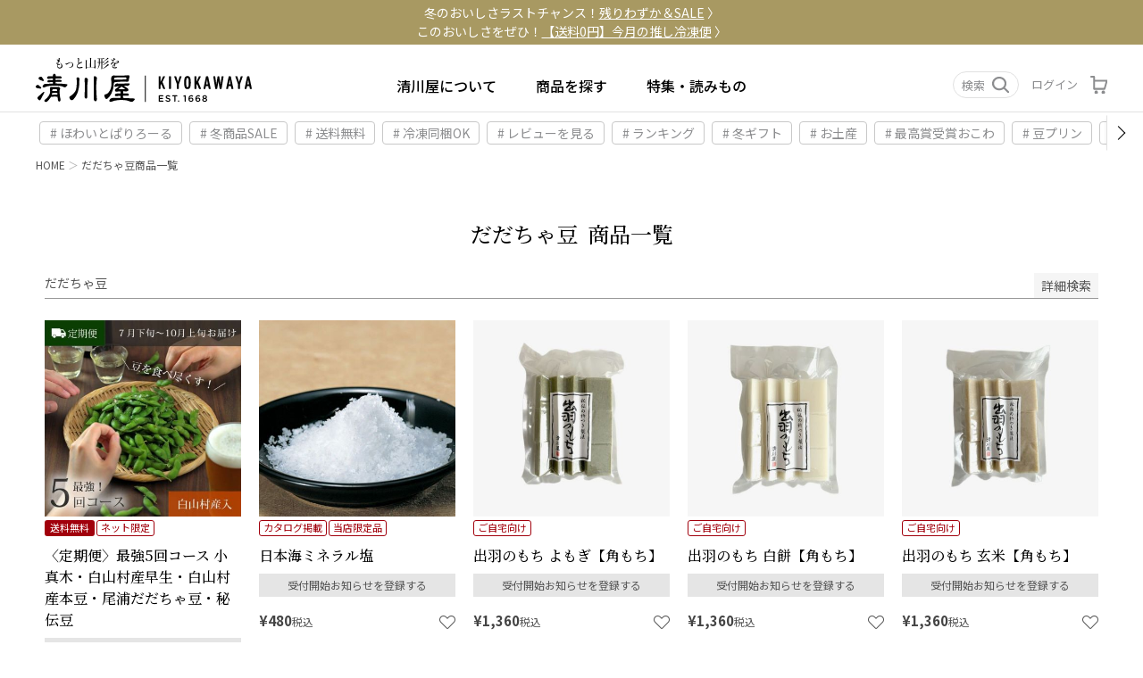

--- FILE ---
content_type: text/html;charset=UTF-8
request_url: https://www.kiyokawaya.com/p/search?keyword=%E3%81%A0%E3%81%A0%E3%81%A1%E3%82%83%E8%B1%86&page=4&sort=keyword
body_size: 54242
content:
<!DOCTYPE html>
<html lang="ja"><head>
  <meta charset="UTF-8">
  
  <title>だだちゃ豆商品一覧 | 清川屋</title>
  <meta name="viewport" content="width=device-width">


    <meta name="description" content="だだちゃ豆商品一覧 清川屋">
    <meta name="keywords" content="だだちゃ豆,清川屋">
  
  <link rel="stylesheet" href="https://yamagata.itembox.design/system/fs_style.css?t=20251118042547">
  <link rel="stylesheet" href="https://yamagata.itembox.design/generate/theme1/fs_theme.css?t=20251118042547">
  <link rel="stylesheet" href="https://yamagata.itembox.design/generate/theme1/fs_original.css?t=20251118042547">
  
  <link rel="canonical" href="https://www.kiyokawaya.com/p/search">
  
  <link rel="prev" href="https://www.kiyokawaya.com/p/search?keyword=%E3%81%A0%E3%81%A0%E3%81%A1%E3%82%83%E8%B1%86&page=3&sort=keyword">
  
  
  <script>
    window._FS=window._FS||{};_FS.val={"tiktok":{"enabled":false,"pixelCode":null},"recaptcha":{"enabled":false,"siteKey":null},"clientInfo":{"memberId":"guest","fullName":"ゲスト","lastName":"","firstName":"ゲスト","nickName":"ゲスト","stageId":"","stageName":"","subscribedToNewsletter":"false","loggedIn":"false","totalPoints":"","activePoints":"","pendingPoints":"","purchasePointExpiration":"","specialPointExpiration":"","specialPoints":"","pointRate":"","companyName":"","membershipCardNo":"","wishlist":"","prefecture":""},"enhancedEC":{"ga4Dimensions":{"userScope":{"stage":"{@ member.stage_order @}","login":"{@ member.logged_in @}"}},"searchURL":"%2Fp%2Fsearch%3Fkeyword%3D%25%25E3%25%2581%25%25A0%25%25E3%25%2581%25%25A0%25%25E3%25%2581%25%25A1%25%25E3%25%2582%25%2583%25%25E8%25%25B1%25%2586%26sort%3Dkeyword","amazonCheckoutName":"Amazon Pay","searchKeyword":"だだちゃ豆","measurementId":"G-6C399T4F1J","dimensions":{"dimension1":{"key":"log","value":"{@ member.logged_in @}"},"dimension2":{"key":"mem","value":"{@ member.stage_order @}"}}},"shopKey":"yamagata","device":"PC","cart":{"stayOnPage":true}};
  </script>
  
  <script src="/shop/js/webstore-nr.js?t=20251118042547"></script>
  <script src="/shop/js/webstore-vg.js?t=20251118042547"></script>
  
    <script src="//r2.future-shop.jp/fs.yamagata/pc/recommend.js"></script>
  
  
  
  
  
  
    <meta property="og:title" content="だだちゃ豆商品一覧 | 清川屋">
    <meta property="og:type" content="website">
    <meta property="og:url" content="https://www.kiyokawaya.com/p/search?keyword&#x3D;%E3%81%A0%E3%81%A0%E3%81%A1%E3%82%83%E8%B1%86&amp;page&#x3D;4&amp;sort&#x3D;keyword">
    <meta property="og:image" content="https://yamagata.itembox.design/item/customer/image/kiyokawaya_ogp.jpg">
    <meta property="og:site_name" content="清川屋">
    <meta property="og:description" content="だだちゃ豆商品一覧 清川屋">
  
  
  
    <script type="text/javascript" >
      document.addEventListener('DOMContentLoaded', function() {
        _FS.CMATag('{"fs_member_id":"{@ member.id @}","fs_page_kind":"other"}')
      })
    </script>
  
  
  <link rel="stylesheet" href="https://cdn.jsdelivr.net/npm/swiper@8/swiper-bundle.min.css" />
<script type="text/javascript" src="https://yamagata.itembox.design/item/pt/js/ptSwiper.js?t=20260108170405"></script>
<!-- fontawesome-->
<link rel="stylesheet" href="https://use.fontawesome.com/releases/v5.15.3/css/all.css"
integrity="sha384-SZXxX4whJ79/gErwcOYf+zWLeJdY/qpuqC4cAa9rOGUstPomtqpuNWT9wdPEn2fk" crossorigin="anonymous">

<!-- original css , js-->
<script src="https://yamagata.itembox.design/item/pt/js/ptMain.js?t=20260108170405"></script>
<link rel="stylesheet" href="https://yamagata.itembox.design/item/pt/css/pt-font-style.css?t=20260108170405">
<link rel="stylesheet" href="https://yamagata.itembox.design/item/pt/css/pt-style.css?t=20260108170405">
<link rel="stylesheet" href="https://yamagata.itembox.design/item/pt/css/pt-animation.css?t=20260108170405">



<script async src="https://www.googletagmanager.com/gtag/js?id=G-6C399T4F1J"></script>

<script><!--
_FS.setTrackingTag('%3C%21--+LINE+Tag+Base+Code+--%3E%0A%3C%21--+Do+Not+Modify+--%3E%0A%3Cscript%3E%0A%28function%28g%2Cd%2Co%29%7B%0A++g._ltq%3Dg._ltq%7C%7C%5B%5D%3Bg._lt%3Dg._lt%7C%7Cfunction%28%29%7Bg._ltq.push%28arguments%29%7D%3B%0A++var+h%3Dlocation.protocol%3D%3D%3D%27https%3A%27%3F%27https%3A%2F%2Fd.line-scdn.net%27%3A%27http%3A%2F%2Fd.line-cdn.net%27%3B%0A++var+s%3Dd.createElement%28%27script%27%29%3Bs.async%3D1%3B%0A++s.src%3Do%7C%7Ch%2B%27%2Fn%2Fline_tag%2Fpublic%2Frelease%2Fv1%2Flt.js%27%3B%0A++var+t%3Dd.getElementsByTagName%28%27script%27%29%5B0%5D%3Bt.parentNode.insertBefore%28s%2Ct%29%3B%0A++++%7D%29%28window%2C+document%29%3B%0A_lt%28%27init%27%2C+%7B%0A++customerType%3A+%27account%27%2C%0A++tagId%3A+%27ab2471c9-fce7-475c-9433-c037f4a78f67%27%0A%7D%29%3B%0A_lt%28%27send%27%2C+%27pv%27%2C+%5B%27ab2471c9-fce7-475c-9433-c037f4a78f67%27%5D%29%3B%0A%3C%2Fscript%3E%0A%3Cnoscript%3E%0A++%3Cimg+height%3D%221%22+width%3D%221%22+style%3D%22display%3Anone%22%0A+++++++src%3D%22https%3A%2F%2Ftr.line.me%2Ftag.gif%3Fc_t%3Dlap%26t_id%3Dab2471c9-fce7-475c-9433-c037f4a78f67%26e%3Dpv%26noscript%3D1%22+%2F%3E%0A%3C%2Fnoscript%3E%0A%3C%21--+End+LINE+Tag+Base+Code+--%3E%0A%0A%3C%21--+LINE+Tag+Base+Code+--%3E%0A%3C%21--+Do+Not+Modify+--%3E%0A%3Cscript%3E%0A%28function%28g%2Cd%2Co%29%7B%0A++g._ltq%3Dg._ltq%7C%7C%5B%5D%3Bg._lt%3Dg._lt%7C%7Cfunction%28%29%7Bg._ltq.push%28arguments%29%7D%3B%0A++var+h%3Dlocation.protocol%3D%3D%3D%27https%3A%27%3F%27https%3A%2F%2Fd.line-scdn.net%27%3A%27http%3A%2F%2Fd.line-cdn.net%27%3B%0A++var+s%3Dd.createElement%28%27script%27%29%3Bs.async%3D1%3B%0A++s.src%3Do%7C%7Ch%2B%27%2Fn%2Fline_tag%2Fpublic%2Frelease%2Fv1%2Flt.js%27%3B%0A++var+t%3Dd.getElementsByTagName%28%27script%27%29%5B0%5D%3Bt.parentNode.insertBefore%28s%2Ct%29%3B%0A++++%7D%29%28window%2C+document%29%3B%0A_lt%28%27init%27%2C+%7B%0A++customerType%3A+%27account%27%2C%0A++tagId%3A+%27ab2471c9-fce7-475c-9433-c037f4a78f67%27%0A%7D%29%3B%0A_lt%28%27send%27%2C+%27pv%27%2C+%5B%27ab2471c9-fce7-475c-9433-c037f4a78f67%27%5D%29%3B%0A%3C%2Fscript%3E%0A%3Cnoscript%3E%0A++%3Cimg+height%3D%221%22+width%3D%221%22+style%3D%22display%3Anone%22%0A+++++++src%3D%22https%3A%2F%2Ftr.line.me%2Ftag.gif%3Fc_t%3Dlap%26t_id%3Dab2471c9-fce7-475c-9433-c037f4a78f67%26e%3Dpv%26noscript%3D1%22+%2F%3E%0A%3C%2Fnoscript%3E%0A%3C%21--+End+LINE+Tag+Base+Code+--%3E%0A%0A%3C%21--+Meta+Pixel+Code+--%3E%0A%3Cscript%3E%0A%21function%28f%2Cb%2Ce%2Cv%2Cn%2Ct%2Cs%29%0A%7Bif%28f.fbq%29return%3Bn%3Df.fbq%3Dfunction%28%29%7Bn.callMethod%3F%0An.callMethod.apply%28n%2Carguments%29%3An.queue.push%28arguments%29%7D%3B%0Aif%28%21f._fbq%29f._fbq%3Dn%3Bn.push%3Dn%3Bn.loaded%3D%210%3Bn.version%3D%272.0%27%3B%0An.queue%3D%5B%5D%3Bt%3Db.createElement%28e%29%3Bt.async%3D%210%3B%0At.src%3Dv%3Bs%3Db.getElementsByTagName%28e%29%5B0%5D%3B%0As.parentNode.insertBefore%28t%2Cs%29%7D%28window%2C+document%2C%27script%27%2C%0A%27https%3A%2F%2Fconnect.facebook.net%2Fen_US%2Ffbevents.js%27%29%3B%0Afbq%28%27init%27%2C+%27481448720169683%27%29%3B%0Afbq%28%27track%27%2C+%27PageView%27%29%3B%0A%3C%2Fscript%3E%0A%3Cnoscript%3E%3Cimg+height%3D%221%22+width%3D%221%22+style%3D%22display%3Anone%22%0Asrc%3D%22https%3A%2F%2Fwww.facebook.com%2Ftr%3Fid%3D481448720169683%26ev%3DPageView%26noscript%3D1%22%0A%2F%3E%3C%2Fnoscript%3E%0A%3C%21--+End+Meta+Pixel+Code+--%3E%0A%3C%21--+Begin+Mieruca+Embed+Code+--%3E%0A%3Cscript+type%3D%22text%2Fjavascript%22+id%3D%22mierucajs%22%3E%0Awindow.__fid+%3D+window.__fid+%7C%7C+%5B%5D%3B__fid.push%28%5B653653797%5D%29%3B%0A%28function%28%29+%7B%0Afunction+mieruca%28%29%7Bif%28typeof+window.__fjsld+%21%3D+%22undefined%22%29+return%3B+window.__fjsld+%3D+1%3B+var+fjs+%3D+document.createElement%28%27script%27%29%3B+fjs.type+%3D+%27text%2Fjavascript%27%3B+fjs.async+%3D+true%3B+fjs.id+%3D+%22fjssync%22%3B+var+timestamp+%3D+new+Date%3Bfjs.src+%3D+%28%27https%3A%27+%3D%3D+document.location.protocol+%3F+%27https%27+%3A+%27http%27%29+%2B+%27%3A%2F%2Fhm.mieru-ca.com%2Fservice%2Fjs%2Fmieruca-hm.js%3Fv%3D%27%2B+timestamp.getTime%28%29%3B+var+x+%3D+document.getElementsByTagName%28%27script%27%29%5B0%5D%3B+x.parentNode.insertBefore%28fjs%2C+x%29%3B+%7D%3B%0AsetTimeout%28mieruca%2C+500%29%3B+document.readyState+%21%3D+%22complete%22+%3F+%28window.attachEvent+%3F+window.attachEvent%28%22onload%22%2C+mieruca%29+%3A+window.addEventListener%28%22load%22%2C+mieruca%2C+false%29%29+%3A+mieruca%28%29%3B%0A%7D%29%28%29%3B%0A%3C%2Fscript%3E%0A%3C%21--+End+Mieruca+Embed+Code+--%3E');
--></script>
</head>
<body class="fs-body-search" id="fs_ProductSearch">
<script><!--
_FS.setTrackingTag('%3Cscript%3E%0A%28function%28w%2Cd%2Cs%2Cc%2Ci%29%7Bw%5Bc%5D%3Dw%5Bc%5D%7C%7C%7B%7D%3Bw%5Bc%5D.trackingId%3Di%3B%0Avar+f%3Dd.getElementsByTagName%28s%29%5B0%5D%2Cj%3Dd.createElement%28s%29%3Bj.async%3Dtrue%3B%0Aj.src%3D%27%2F%2Fcdn.contx.net%2Fcollect.js%27%3Bf.parentNode.insertBefore%28j%2Cf%29%3B%0A%7D%29%28window%2Cdocument%2C%27script%27%2C%27contx%27%2C%27CTX-x-Zo2sh0DP%27%29%3B%0A%3C%2Fscript%3E%0A');
--></script>
<div class="fs-l-page">
<link rel="stylesheet" href="https://yamagata.itembox.design/item/pt/css/pt-items-style.css?t=20260108170405">

<header>
<!-- ↓ off-canvas cover (body始まり付近におく)start ↓ -->
<div id="ym-cover_off-canvas" class="ym-cover_off-canvas">
</div>
<div id="ym-cover_off-canvas__sp" class="ym-cover_off-canvas__sp">
</div>
<!-- ↑ off-canvas cover end ↑ -->
<div id="glnav-block"></div>
<div id="glv-area__swi-3" data-switch-active="closed" class="ym-offcanvas searchForm__gl-sp">
	<div class="ym-offcanvas__inn">
		<div class="fs-p-searchForm">
			<div class="__closed-btn __closed-btn-sp"></div>
			<form action="/p/search" method="get">
				<span class="ym-sForm_group">
					<input class="ym-sForm_input" type="text" name="keyword" maxlength="1000" placeholder="商品名orキーワード検索">
					<button class="ym-sForm_button fs-search_button" type="submit"><img class="ym-icons" src="https://yamagata.itembox.design/item/pt/img/parts/search.svg" alt="検索"></button>
				</span>
			</form>
			<ul class="ym-search-tab"> <!-- ↓ GLヘッダータグ start ↓ -->
<li class="__inner-tag"><a href="/p/search?tag=新商品">新着</a></li>
<li class="__inner-tag"><a href="https://www.kiyokawaya.com/c/egift">eギフト</a></li>
<li class="__inner-tag"><a href="https://www.kiyokawaya.com/c/gr973">袋</a></li>
<li class="__inner-tag"><a href="/p/search?tag=送料無料">送料無料</a></li>
<li class="__inner-tag"><a href="/p/search?tag=翌平日最短出荷">翌平日最短出荷</a></li>
<li class="__inner-tag"><a href="/p/search?tag=メディアで紹介">メディア掲載</a></li>
<li class="__inner-tag"><a href="https://www.kiyokawaya.com/c/gr17">カタログ商品一覧</a></li>
<li class="__inner-tag"><a href="https://www.kiyokawaya.com/c/gr20">お土産</a></li>
<li class="__inner-tag"><a href="/p/search?tag=常温同梱OK">常温同梱OK</a></li>
<li class="__inner-tag"><a href="/p/search?tag=冷蔵同梱OK">冷蔵同梱OK</a></li>
<li class="__inner-tag"><a href="/p/search?tag=冷凍同梱OK">冷凍同梱OK</a></li>
<!-- ↑ GLヘッダータグ end ↑ --> </ul>
		</div>
	</div>
</div>
<div class="ym-glnav" id="top-glnav" data-current-open="closed" data-current-layer="0">
	<div class="ym-glnav__blank"></div>
	<div id="glnav-notice"> <!--0=デフォルト。1=赤。2=緑。-->

<p class="__inn notice-clr--0">

<span class="bk-min-md">
<a href="https://www.kiyokawaya.com/p/search?tag=%E6%AE%8B%E3%82%8A%E3%82%8F%E3%81%9A%E3%81%8B">冬のおいしさラストチャンス！<u>残りわずか＆SALE</u> 〉</a>
<!--<a href="https://www.kiyokawaya.com/c/gr20">山形のお土産は<u>こちら</u>から 〉</a>-->
<a href="https://www.kiyokawaya.com/event/49489/">このおいしさをぜひ！<u>【送料0円】今月の推し冷凍便</u> 〉</a>
<!--<a href="https://www.kiyokawaya.com/news/49806/">［メンテナンスのお知らせ］<u>11月18日（火）AM1:00～7:00</u> 〉</a>-->
<!--<span class="bk-min-md"><a href="https://www.kiyokawaya.com/c/egift">お中元・夏ギフトにも！簡単便利な <u>eギフト</u> 受付中 〉</a></p></span></p>--> </div>
	<nav id="glnav-inner" class="ym-nav" role="navigation" aria-label="main navigation">
		<div class="ym-nav-pri">
			<div class="glnav__logo">
				<a href="/">
					<img class="ym-site-logo" src="https://yamagata.itembox.design/item/pt/img/parts/kiyokawaya_logo_header.svg" alt="清川屋ロゴ">
				</a>
			</div>
			<div class="org-sec">
				<ul class="glnav__entry">
					<li class="__list"><a href="https://www.kiyokawaya.com/f/about">清川屋について</a></li>
					<li id="glv-area__swi-1" data-switch-active="closed" class="__list gl-pcmenu"><span class="gl-pcmenu__span">商品を探す</span>
						<div id="ym-offcanvas__tar" class="ym-offcanvas">
							<div class="ym-offcanvas__inn">
								<div class="__closed-btn"></div>
								<div class="fs-p-searchForm">
									<form action="/p/search" method="get">
										<span class="ym-sForm_group">
											<input class="ym-sForm_input" type="text" name="keyword" maxlength="1000" placeholder="商品名orキーワード検索">
											<button class="ym-sForm_button fs-search_button" type="submit"><img class="ym-icons" src="https://yamagata.itembox.design/item/pt/img/parts/search.svg" alt="検索"></button>
										</span>
									</form>
									<ul class="ym-search-tab"> <!-- ↓ GLヘッダータグ start ↓ -->
<li class="__inner-tag"><a href="/p/search?tag=新商品">新着</a></li>
<li class="__inner-tag"><a href="https://www.kiyokawaya.com/c/egift">eギフト</a></li>
<li class="__inner-tag"><a href="https://www.kiyokawaya.com/c/gr973">袋</a></li>
<li class="__inner-tag"><a href="/p/search?tag=送料無料">送料無料</a></li>
<li class="__inner-tag"><a href="/p/search?tag=翌平日最短出荷">翌平日最短出荷</a></li>
<li class="__inner-tag"><a href="/p/search?tag=メディアで紹介">メディア掲載</a></li>
<li class="__inner-tag"><a href="https://www.kiyokawaya.com/c/gr17">カタログ商品一覧</a></li>
<li class="__inner-tag"><a href="https://www.kiyokawaya.com/c/gr20">お土産</a></li>
<li class="__inner-tag"><a href="/p/search?tag=常温同梱OK">常温同梱OK</a></li>
<li class="__inner-tag"><a href="/p/search?tag=冷蔵同梱OK">冷蔵同梱OK</a></li>
<li class="__inner-tag"><a href="/p/search?tag=冷凍同梱OK">冷凍同梱OK</a></li>
<!-- ↑ GLヘッダータグ end ↑ --> </ul>
								</div>
								<div class="ym-offcanvas__inn-bottom">
									<div class="__b__inn-left">
										<ul class="oc-find-area">
											<li class="__ttl __first-line">カテゴリー</li>
											<li class="enter-menu ent-swi_1 active">果物・野菜</li>
											<li class="enter-menu ent-swi_2">お菓子</li>
											<li class="enter-menu ent-swi_3">食品</li>
											<li class="enter-menu ent-swi_4">お肉</li>
											<li class="enter-menu ent-swi_5">海産物</li>
											<li class="enter-menu ent-swi_6">お酒</li>
											<li class="enter-menu ent-swi_7">工芸生活品</li>
										</ul>
										<ul class="oc-feature">
											<li class="__ttl __second-line">特徴から探す</li>

											<li class="enter-menu ent-swi_8">清川屋オリジナル</li>
											<li class="enter-menu ent-swi_9">清川屋コラボ</li>
											<li class="enter-menu ent-swi_11">定期便から探す</li>
											<li class="enter-menu ent-swi_10">ブランドから探す</li>
										</ul>
										<div class="oc-login fs-clientInfo">
											<ul class="__login login-wrap-div is-login is-loggedIn--{@ member.logged_in @}">
												<li class="">
													<a href="/p/login"> ログイン </a>
												</li>
												<li><a href="/p/register">会員登録</a></li>
											</ul>
											<div class="menber-info is-logout is-loggedIn--{@ member.logged_in @}">
												<div class="fs-p-welcomeMsg">{@ member.last_name @} {@ member.first_name @} 様</div>
												<div class="">
													<span class="fs-p-memberInfo__points"><b class="__bl">{@ member.active_points @}</b> point</span>
												</div>
											</div>
											<ul class="__icon">
												<li>
													<a href="/my/top">
														<i>
															<img class="ym-icons" src="https://yamagata.itembox.design/item/pt/img/parts/mypage.svg" alt="カート">
														</i>
														<span>マイページ</span>
													</a>
												</li>
												<li>
													<a href="/my/wishlist">
														<i>
															<img class="ym-icons" src="https://yamagata.itembox.design/item/pt/img/parts/favorite_small.svg" alt="カート">
														</i>
														<span>お気に入り</span>
													</a>
												</li>
												<li>
													<a href="/my/orders">
														<i>
															<img class="ym-icons" src="https://yamagata.itembox.design/item/pt/img/parts/history.svg" alt="カート">
														</i>
														<span>注文履歴</span>
													</a>
												</li>
												<li>
													<a class="cartItemNumberWrap" href="/p/cart">
														<i>
															<span class="__i-inn">
																<img class="ym-icons" src="https://yamagata.itembox.design/item/pt/img/parts/cart.svg" alt="カート">
																<span class="mypageItemNumberWrap">
																	<span class="fs-p-cartItemNumber fs-client-cart-count fs-clientInfo"></span>
																</span>
															</span>
														</i>
														<span>カート</span>
													</a>
												</li>
											</ul>
										</div>
									</div>
									<div class="__b__inn-right">
										<h3 class="__b__inn-right__ttl-sp">カテゴリー</h3>
										<ul class="enter-menu_inn ent-swi_1 show">
											<div id="ent-swi_1" class="__sub-cate__wrap-sp hf-acc-wrap">
												<li class="__sub-cate__ttl-sp"><a href="https://www.kiyokawaya.com/c/gr7">野菜・果物</a><span class="hf-acc-tit"><span class="arrow-down"></span></span></li>
												<div class="__sub-cate__wrap-inn hf-acc-items">
													<div class="hf-acc-items__inn"> <!--各アイテムの　<li>を<li class="none-item">
に変更すると、文字が薄いグレーに変更になります。使用するかどうかは未定　-->
	

<li class="__sub-cate __short">
    <span class="__sub-cate__ttl">春</span>
    <ul class="__inn-thr">
        <li class="__inn-thr-ttl"><a href="https://www.kiyokawaya.com/c/gr7/gr1">さくらんぼ</a></li>
        <li><a href="https://www.kiyokawaya.com/c/gr7/gr1/gr1317">温室そだちさくらんぼ</a></li>
        <li><a href="https://www.kiyokawaya.com/c/gr7/gr1/gr393">母の日さくらんぼ</a></li>
        <li><a href="https://www.kiyokawaya.com/c/gr7/gr1/gr1304">父の日さくらんぼ</a></li>
        <li><a href="https://www.kiyokawaya.com/c/gr7/gr1/gr346">佐藤錦</a></li>
        <li><a href="https://www.kiyokawaya.com/c/gr7/gr1/gr191">紅秀峰</a></li>
        <li><a href="https://www.kiyokawaya.com/c/gr7/gr1/gr441/EA512">月山錦</a></li>
        <li><a href="https://www.kiyokawaya.com/c/gr7/gr1/gr1319">やまがた紅王</a></li>
        <li><a href="https://www.kiyokawaya.com/c/gr7/gr1/gr1265">紅てまり</a></li>
    </ul>
    <ul class="__inn-thr">
        <li class="__inn-thr-ttl"><a href="https://www.kiyokawaya.com/c/gr7/gr221">アスパラガス</a></li>
    </ul>
    <ul class="__inn-thr">
        <li class="__inn-thr-ttl"><a href="https://www.kiyokawaya.com/c/gr7/gr185">山菜</a></li>
    </ul>
    <ul class="__inn-thr">
        <li class="__inn-thr-ttl"><a href="https://www.kiyokawaya.com/c/gr7/gr461">いちご</a></li>
    </ul>

</li>
<li class="__sub-cate __wide">
    <span class="__sub-cate__ttl">夏</span>
    <div class="__col2">
        <div class="__col2__inn">
    <ul class="__inn-thr">
        <li class="__inn-thr-ttl"><a href="https://www.kiyokawaya.com/c/gr7/gr2">だだちゃ豆</a></li>
        <li><a href="https://www.kiyokawaya.com/c/gr7/gr2/gr354">小真木</a></li>
        <li><a href="https://www.kiyokawaya.com/c/gr7/gr2/gr159">白山村産</a></li>
        <li><a href="https://www.kiyokawaya.com/c/gr7/gr2/gr420">寺田村産</a></li>
        <li><a href="https://www.kiyokawaya.com/c/gr7/gr2/gr212">鶴岡産</a></li>
        <li><a href="https://www.kiyokawaya.com/c/gr7/gr2/gr426">尾浦</a></li><li><a href="https://www.kiyokawaya.com/c/gr7/gr2/gr454">だだちゃ豆定期便</a></li>
        <li><a href="https://www.kiyokawaya.com/c/gr7/gr2/gr365">冷凍豆</a></li>
        
    </ul>
	
	<ul class="__inn-thr">
        <li class="__inn-thr-ttl"><a href="https://www.kiyokawaya.com/c/gr7/gr226">秘伝豆</a></li>
    </ul>

    <ul class="__inn-thr">
        <li class="__inn-thr-ttl"><a href="https://www.kiyokawaya.com/c/gr7/gr341">メロン</a></li>
        <li><a href="https://www.kiyokawaya.com/c/gr7/gr341/gr1208">青肉</a></li>
        <li><a href="https://www.kiyokawaya.com/c/gr7/gr341/gr1209">赤肉</a></li>
        <li><a href="https://www.kiyokawaya.com/c/gr7/gr341/gr945">赤肉青肉セット</a></li>
    </ul>
        </div>
        <div class="__col2__inn">
    <ul class="__inn-thr">
        <li class="__inn-thr-ttl"><a href="https://www.kiyokawaya.com/c/gr7/gr372">桃・すもも</a></li>
    </ul>
    
    <ul class="__inn-thr">
        <li class="__inn-thr-ttl"><a href="https://www.kiyokawaya.com/c/gr7/gr315">トマト</a></li>
    </ul>

    <ul class="__inn-thr">
        <li class="__inn-thr-ttl"><a href="https://www.kiyokawaya.com/c/gr7/gr319">ブルーベリー</a></li>
    </ul>
    <ul class="__inn-thr">
        <li class="__inn-thr-ttl"><a href="https://www.kiyokawaya.com/c/gr7/gr229">スイカ</a></li>
    </ul>
        </div>
    </div>
</li>

<li class="__sub-cate __short">
    <span class="__sub-cate__ttl">秋</span>
            <ul class="__inn-thr">
                <li class="__inn-thr-ttl"><a href="https://www.kiyokawaya.com/c/gr7/gr195/gr3">ラフランス</a></li>
            </ul>
            <ul class="__inn-thr">
                <li class="__inn-thr-ttl"><a href="https://www.kiyokawaya.com/c/gr7/gr195/gr1211">洋梨</a></li>
            </ul>
    <ul class="__inn-thr">
        <li class="__inn-thr-ttl"><a href="https://www.kiyokawaya.com/c/gr7/gr1287">梨</a></li>
        <li><a href="https://www.kiyokawaya.com/c/gr7/gr1287/gr105">刈屋梨</a></li>
        <li><a href="https://www.kiyokawaya.com/c/gr7/gr1287/gr1288">荒屋梨</a></li>
    </ul>
    <ul class="__inn-thr">
        <li class="__inn-thr-ttl"><a href="https://www.kiyokawaya.com/c/gr7/gr367">ぶどう</a></li>
        <li><a href="https://www.kiyokawaya.com/c/gr7/gr367/gr1286">シャインマスカット</a></li>
    </ul>
            <ul class="__inn-thr">
                <li class="__inn-thr-ttl"><a href="https://www.kiyokawaya.com/c/gr7/gr471">柿</a></li>
            </ul>
            <ul class="__inn-thr">
                <li class="__inn-thr-ttl"><a href="https://www.kiyokawaya.com/c/gr7/gr405">りんご</a></li>
            </ul>    
            <ul class="__inn-thr">
                <li class="__inn-thr-ttl"><a href="https://www.kiyokawaya.com/c/gr7/gr144">芋</a></li>
            </ul>
</li>
<li class="__sub-cate __short">
    <span class="__sub-cate__ttl">冬</span>
            <ul class="__inn-thr">
                <li class="__inn-thr-ttl"><a href="https://www.kiyokawaya.com/c/gr7/gr195/gr3">ラフランス</a></li>
            </ul>
            <ul class="__inn-thr">
                <li class="__inn-thr-ttl"><a href="https://www.kiyokawaya.com/c/gr7/gr195">洋梨</a></li>
            </ul>
            <ul class="__inn-thr">
                <li class="__inn-thr-ttl"><a href="https://www.kiyokawaya.com/c/gr7/gr367">ぶどう</a></li>
            </ul>
            <ul class="__inn-thr">
                <li class="__inn-thr-ttl"><a href="https://www.kiyokawaya.com/c/gr7/gr471">柿</a></li>
            </ul>
            <ul class="__inn-thr">
                <li class="__inn-thr-ttl"><a href="https://www.kiyokawaya.com/c/gr7/gr405">りんご</a></li>
            </ul>
            <ul class="__inn-thr">
                <li class="__inn-thr-ttl"><a href="https://www.kiyokawaya.com/c/gr7/gr144">芋</a></li>

            </ul>

</li> </div>
												</div>
											</div>
										</ul>
										<ul class="enter-menu_inn ent-swi_2">
											<div id="ent-swi_2" class="__sub-cate__wrap-sp hf-acc-wrap">
												<li class="__sub-cate__ttl-sp"><a href="https://www.kiyokawaya.com/c/gr5">お菓子</a><span class="hf-acc-tit"><span class="arrow-down"></span></span></li>
												<div class="__sub-cate__wrap-inn hf-acc-items">
													<div class="hf-acc-items__inn"> <!-- 5列未満の場合も列の<div class="__col6__inn">の箇所は消さないこと。 -->

<li class="__sub-cate">
    <span class="__sub-cate__none-ttl"></span>
    <div class="__col6">


        <!-- ↓ 列1/5 start ↓ -->
        <div class="__col6__inn">

   <ul class="__inn-thr">
                <li class="__inn-thr-ttl"><a href="https://www.kiyokawaya.com/c/gr5">お菓子すべて</a></li>
            </ul>
            <ul class="__inn-thr">
                <li class="__inn-thr-ttl"><a href="https://www.kiyokawaya.com/c/gr5/gr100/">山形名菓</a></li>
            </ul>
            <ul class="__inn-thr">
                <li class="__inn-thr-ttl"><a href="https://www.kiyokawaya.com/c/gr5/gr232/">ケーキ</a></li>
            </ul>
            <ul class="__inn-thr">
                <li class="__inn-thr-ttl"><a href="https://www.kiyokawaya.com/c/gr5/gr1251/">チョコレート</a></li>
            </ul>
            <ul class="__inn-thr">
                <li class="__inn-thr-ttl"><a href="https://www.kiyokawaya.com/c/gr5/gr324/">焼き菓子｜洋</a></li>
            </ul>
            <ul class="__inn-thr">
                <li class="__inn-thr-ttl"><a href="https://www.kiyokawaya.com/c/gr5/gr210/">焼き菓子｜和</a></li>
            </ul>
            <ul class="__inn-thr">
                <li class="__inn-thr-ttl"><a href="https://www.kiyokawaya.com/c/gr5/gr410/">まんじゅう</a></li>
            </ul>
<ul class="__inn-thr">
                <li class="__inn-thr-ttl"><a href="https://www.kiyokawaya.com/c/gr5/gr225/">もち菓子</a></li>
            </ul>
        </div>
        <!-- ↑ 列1/5 end ↑ -->

        <!-- ↓ 列2/5 start ↓ -->
        <div class="__col6__inn">
<ul class="__inn-thr">
                <li class="__inn-thr-ttl"><a href="https://www.kiyokawaya.com/c/gr5/gr1331">お煎餅</a></li>
            </ul>
              
            <ul class="__inn-thr">
                <li class="__inn-thr-ttl"><a href="https://www.kiyokawaya.com/c/gr5/gr231/">豆菓子</a></li>
            </ul>
            <ul class="__inn-thr">
                <li class="__inn-thr-ttl"><a href="https://www.kiyokawaya.com/c/gr5/gr431/">干菓子</a></li>
            </ul>


            <ul class="__inn-thr">
                <li class="__inn-thr-ttl"><a href="https://www.kiyokawaya.com/c/gr5/gr371/">甘露煮</a></li>
            </ul>
            <ul class="__inn-thr">
                <li class="__inn-thr-ttl"><a href="https://www.kiyokawaya.com/c/gr5/gr234/">飴</a></li>
            </ul>
            <ul class="__inn-thr">
                <li class="__inn-thr-ttl"><a href="https://www.kiyokawaya.com/c/gr5/gr104/">笹巻き</a></li>
            </ul>
            <ul class="__inn-thr">
                <li class="__inn-thr-ttl"><a href="https://www.kiyokawaya.com/c/gr5/gr62/">干し柿</a></li>
            </ul>
            <ul class="__inn-thr">
                <li class="__inn-thr-ttl"><a href="https://www.kiyokawaya.com/c/gr5/gr34/">涼菓</a></li>
            </ul>
                 
        </div>
        <!-- ↑ 列2/5 end ↑ -->

        <!-- ↓ 列3/5 start ↓ -->
        <div class="__col6__inn">
    <ul class="__inn-thr">
                <li class="__inn-thr-ttl"><a href="https://www.kiyokawaya.com/c/gr5/gr167/">セット</a></li>
            </ul>
<ul class="__inn-thr">
                <li class="__inn-thr-ttl"><a href="https://www.kiyokawaya.com/c/gr5/gr1332">バラ菓子</a></li>
            </ul>

        </div>
        <!-- ↑ 列3/5 end ↑ -->

        <!-- ↓ 列4/5 start ↓ -->
        <div class="__col6__inn">
        </div>
        <!-- ↑ 列4/5 end ↑ -->

        <!-- ↓ 列5/5 start ↓ -->
        <div class="__col6__inn">
        </div>
        <!-- ↑ 列5/5 end ↑ -->
        
    </div>

</li> </div>
												</div>
											</div>
										</ul>
										<ul class="enter-menu_inn ent-swi_3">
											<div id="ent-swi_3" class="__sub-cate__wrap-sp hf-acc-wrap">
												<li class="__sub-cate__ttl-sp"><a href="https://www.kiyokawaya.com/c/gr13">食品</a><span class="hf-acc-tit"><span class="arrow-down"></span></span></li>
												<div class="__sub-cate__wrap-inn hf-acc-items">
													<div class="hf-acc-items__inn"> <!-- 5列未満の場合も列の<div class="__col6__inn">の箇所は消さないこと。 -->

<li class="__sub-cate">
    <span class="__sub-cate__none-ttl"></span>
    <div class="__col6">

        <!-- ↓ 列1/5 start ↓ -->
        <div class="__col6__inn">

   <ul class="__inn-thr">
                <li class="__inn-thr-ttl"><a href="https://www.kiyokawaya.com/c/gr13">食品すべて</a></li>
            </ul>

            <ul class="__inn-thr">
                <li class="__inn-thr-ttl"><a href="https://www.kiyokawaya.com/c/gr13/gr1227">パン・ピザ</a></li>
                <li><a href="https://www.kiyokawaya.com/c/gr13/gr1227/gr911">パン</a></li>
                <li><a href="https://www.kiyokawaya.com/c/gr13/gr1227/gr1009">ピザ</a></li>
            </ul>
            <ul class="__inn-thr">
                <li class="__inn-thr-ttl"><a href="https://www.kiyokawaya.com/c/gr13/gr90">米・ごはん</a></li>
                <li><a href="https://www.kiyokawaya.com/c/gr13/gr90/gr997">つや姫</a></li>
                <li><a href="https://www.kiyokawaya.com/c/gr13/gr90/gr712">雪若丸</a></li>
                <li><a href="https://www.kiyokawaya.com/c/gr13/gr90/gr716">はえぬき</a></li>
                <li><a href="https://www.kiyokawaya.com/c/gr13/gr90/gr1290">ひとめぼれ</a></li>
                <li><a href="https://www.kiyokawaya.com/c/gr13/gr90/gr715">コシヒカリ</a></li>
                <li><a href="https://www.kiyokawaya.com/c/gr13/gr90/gr1207">ミルキークイーン</a></li>
                <li><a href="https://www.kiyokawaya.com/c/gr13/gr90/gr1092">パックご飯</a></li>
                <li><a href="https://www.kiyokawaya.com/c/gr13/gr90/gr76">炊き込みご飯</a></li>
                <li><a href="https://www.kiyokawaya.com/c/gr13/gr90/gr1310">お米の定期便</a></li>
            </ul>
            <ul class="__inn-thr">
                <li class="__inn-thr-ttl"><a href="https://www.kiyokawaya.com/c/gr13/gr145">もち</a></li>
            </ul>
        </div>


        <!-- ↓ 列2/5 start ↓ -->
        <div class="__col6__inn">
            <ul class="__inn-thr">
                <li class="__inn-thr-ttl"><a href="https://www.kiyokawaya.com/c/gr13/gr352">麺</a></li>
                <li><a href="https://www.kiyokawaya.com/c/gr13/gr352/gr345">そば</a></li>
                <li><a href="https://www.kiyokawaya.com/c/gr13/gr352/gr206">うどん・麦切</a></li>
                <li><a href="https://www.kiyokawaya.com/c/gr13/gr352/gr447">ラーメン</a></li>
                <li><a href="https://www.kiyokawaya.com/c/gr13/gr352/gr57">パスタ</a></li>
            </ul>
           <ul class="__inn-thr">
                <li class="__inn-thr-ttl"><a href="https://www.kiyokawaya.com/c/gr13/gr86">惣菜・郷土料理</a></li>
                <li><a href="https://www.kiyokawaya.com/c/gr13/gr86/gr1231">野菜のおかず</a></li>
                <li><a href="https://www.kiyokawaya.com/c/gr13/gr86/gr1232">お肉のおかず</a></li>
                <li><a href="https://www.kiyokawaya.com/c/gr13/gr86/gr1233">お魚のおかず</a></li>
                <li><a href="https://www.kiyokawaya.com/c/gr13/gr86/gr283">汁もの・スープ</a></li>
                <li><a href="https://www.kiyokawaya.com/c/gr13/gr86/gr440">芋煮</a></li>
                <li><a href="https://www.kiyokawaya.com/c/gr13/gr86/gr12">漬物</a></li>
                <li><a href="https://www.kiyokawaya.com/c/gr13/gr86/gr170">玉こん</a></li>
                <li><a href="https://www.kiyokawaya.com/c/gr13/gr86/gr1230">どんどん焼</a></li>
                <li><a href="https://www.kiyokawaya.com/c/gr13/gr86/gr1289">荘内麩</a></li>
            </ul>
        </div>


        <!-- ↓ 列3/5 start ↓ -->
        <div class="__col6__inn">
           <ul class="__inn-thr">
                <li class="__inn-thr-ttl"><a href="https://www.kiyokawaya.com/c/gr13/gr14">調味料</a></li>
            </ul>
           <ul class="__inn-thr">
                <li class="__inn-thr-ttl"><a href="https://www.kiyokawaya.com/c/gr13/gr1005">卵</a></li>
            </ul>
           <ul class="__inn-thr">
                <li class="__inn-thr-ttl"><a href="https://www.kiyokawaya.com/c/gr13/gr1228">冷凍野菜</a></li>
            </ul>
           <ul class="__inn-thr">
                <li class="__inn-thr-ttl"><a href="https://www.kiyokawaya.com/c/gr13/gr295">ジャム・はちみつ</a></li>
            </ul>
           <ul class="__inn-thr">
                <li class="__inn-thr-ttl"><a href="https://www.kiyokawaya.com/c/gr13/gr407">おせち</a></li>
            </ul>
           <ul class="__inn-thr">
                <li class="__inn-thr-ttl"><a href="https://www.kiyokawaya.com/c/gr13/gr457">ジュース</a></li>
            </ul>
           <ul class="__inn-thr">
                <li class="__inn-thr-ttl"><a href="https://www.kiyokawaya.com/c/gr13/gr944">コーヒー</a></li>
            </ul>
           <ul class="__inn-thr">
                <li class="__inn-thr-ttl"><a href="https://www.kiyokawaya.com/c/gr13/gr248">お茶</a></li>
            </ul>
           <ul class="__inn-thr">
                <li class="__inn-thr-ttl"><a href="https://www.kiyokawaya.com/c/gr13/gr916">水</a></li>
            </ul>
        </div>
        <!-- ↓ 列4/5 start ↓ -->
        <div class="__col6__inn">
        </div>

        <!-- ↓ 列5/5 start ↓ -->
        <div class="__col6__inn">
        </div>

        </div>
</li> </div>
												</div>
											</div>
										</ul>
										<ul class="enter-menu_inn ent-swi_4">
											<div id="ent-swi_4" class="__sub-cate__wrap-sp hf-acc-wrap">
												<li class="__sub-cate__ttl-sp"><a href="https://www.kiyokawaya.com/c/gr10">お肉</a><span class="hf-acc-tit"><span class="arrow-down"></span></span></li>
												<div class="__sub-cate__wrap-inn hf-acc-items">
													<div class="hf-acc-items__inn"> <!-- 5列未満の場合も列の<div class="__col6__inn">の箇所は消さないこと。 -->

<li class="__sub-cate">
    <span class="__sub-cate__none-ttl"></span>
    <div class="__col6">
        
        <!-- ↓ 列1/5 start ↓ -->
        <div class="__col6__inn">
            
            <!-- ↓ 項目(<ul class="__inn-thr">のタグで囲まれている箇所で一つのグループ) ↓ -->

   <ul class="__inn-thr">
                <li class="__inn-thr-ttl"><a href="https://www.kiyokawaya.com/c/gr10">お肉すべて</a></li>
            </ul>

           <ul class="__inn-thr">
                <li class="__inn-thr-ttl"><a href="https://www.kiyokawaya.com/c/gr10/gr133">牛肉</a></li>
                <li><a href="https://www.kiyokawaya.com/c/gr10/gr133/gr106">米沢牛</a></li>
                <li><a href="https://www.kiyokawaya.com/c/gr10/gr133/gr311">山形牛</a></li>
                <li><a href="https://www.kiyokawaya.com/c/gr10/gr133/gr1306">蔵王牛</a></li>
                <li><a href="https://www.kiyokawaya.com/c/gr10/gr133/gr455">黒毛和牛</a></li>
                <li><a href="https://www.kiyokawaya.com/c/gr10/gr133/gr779">牛たん</a></li>
            </ul>

            <ul class="__inn-thr">
                <li class="__inn-thr-ttl"><a href="https://www.kiyokawaya.com/c/gr10/gr419">豚肉</a></li>
                <li><a href="https://www.kiyokawaya.com/c/gr10/gr419/gr146">三元豚</a></li>
                <li><a href="https://www.kiyokawaya.com/c/gr10/gr419/gr408">金華豚</a></li>
                <li><a href="https://www.kiyokawaya.com/c/gr10/gr419/gr111">米の娘ぶた</a></li>
                <li><a href="https://www.kiyokawaya.com/c/gr10/gr419/gr1222">その他豚肉</a></li>
           </ul>            
            <ul class="__inn-thr">
                <li class="__inn-thr-ttl"><a href="https://www.kiyokawaya.com/c/gr10/gr361">鶏肉</a></li>
            </ul>
        </div>
        <!-- ↑ 列1/5 end ↑ -->

        <!-- ↓ 列2/5 start ↓ -->
        <div class="__col6__inn">
            <ul class="__inn-thr">
                <li class="__inn-thr-ttl"><a href="https://www.kiyokawaya.com/c/gr10/gr329">ハム・ソーセージ</a></li>
            </ul>
        </div>
        <!-- ↑ 列2/5 end ↑ -->

        <!-- ↓ 列3/5 start ↓ -->
        <div class="__col6__inn">
        </div>
        <!-- ↑ 列3/5 end ↑ -->

        <!-- ↓ 列4/5 start ↓ -->
        <div class="__col6__inn">          
        </div>
        <!-- ↑ 列4/5 end ↑ -->

        <!-- ↓ 列5/5 start ↓ -->
        <div class="__col6__inn">            
        </div>
        <!-- ↑ 列5/5 end ↑ -->

    </div>

</li> </div>
												</div>
											</div>
										</ul>
										<ul class="enter-menu_inn ent-swi_5">
											<div id="ent-swi_5" class="__sub-cate__wrap-sp hf-acc-wrap">
												<li class="__sub-cate__ttl-sp"><a href="https://www.kiyokawaya.com/c/gr11">海産物</a><span class="hf-acc-tit"><span class="arrow-down"></span></span></li>
												<div class="__sub-cate__wrap-inn hf-acc-items">
													<div class="hf-acc-items__inn"> <!-- 5列未満の場合も列の<div class="__col6__inn">の箇所は消さないこと。 -->

<li class="__sub-cate">
    <span class="__sub-cate__none-ttl"></span>
    <div class="__col6">
        
        <!-- ↓ 列1/5 start ↓ -->
        <div class="__col6__inn">
            
            <!-- ↓ 項目(<ul class="__inn-thr">のタグで囲まれている箇所で一つのグループ) ↓ -->
            <ul class="__inn-thr">
                <li class="__inn-thr-ttl"><a href="https://www.kiyokawaya.com/c/gr11">海産物すべて</a></li>
<!--                <li><a href="/">商品名(第二階層)</a></li> -->
<!--                <li><a href="/">商品名(第二階層)</a></li> -->
            </ul>


           
        </div>
        <!-- ↑ 列1/5 end ↑ -->

        <!-- ↓ 列2/5 start ↓ -->
        <div class="__col6__inn">
            
        </div>

        <!-- ↑ 列3/5 end ↑ -->

        <!-- ↓ 列3/5 start ↓ -->
        <div class="__col6__inn">
            
        </div>
        <!-- ↑ 列3/5 end ↑ -->

        <!-- ↓ 列4/5 start ↓ -->
        <div class="__col6__inn">
            
        </div>
        <!-- ↑ 列4/5 end ↑ -->

        <!-- ↓ 列5/5 start ↓ -->
        <div class="__col6__inn">
            
        </div>
        <!-- ↑ 列5/5 end ↑ -->

    </div>

</li> </div>
												</div>
											</div>
										</ul>
										<ul class="enter-menu_inn ent-swi_6">
											<div id="ent-swi_6" class="__sub-cate__wrap-sp hf-acc-wrap">
												<li class="__sub-cate__ttl-sp"><a href="https://www.kiyokawaya.com/c/gr15">お酒</a><span class="hf-acc-tit"><span class="arrow-down"></span></span></li>
												<div class="__sub-cate__wrap-inn hf-acc-items">
													<div class="hf-acc-items__inn"> <!-- 蔵元一覧はこちらを参照した　https://www.takusan.net/sake/nihonshu/kuramoto/yamagata.html -->
<!-- 5列未満の場合も列の<div class="__col6__inn">の箇所は消さないこと。 -->

<li class="__sub-cate">
    <span class="__sub-cate__none-ttl"></span>
    <div class="__col6">
        


        <!-- ↓ 列1/5 start ↓ -->
        <div class="__col6__inn">

   <ul class="__inn-thr">
                <li class="__inn-thr-ttl"><a href="https://www.kiyokawaya.com/c/gr15">お酒すべて</a></li>
            </ul>

            <ul class="__inn-thr">
                <li class="__inn-thr-ttl"><a href="https://www.kiyokawaya.com/c/gr15/gr422">日本酒</a></li>
                <li><a href="https://www.kiyokawaya.com/c/gr15/gr422/gr192">鯉川酒造</a></li>
                <li><a href="https://www.kiyokawaya.com/c/gr15/gr422/gr473">竹の露</a></li>
                <li><a href="https://www.kiyokawaya.com/c/gr15/gr422/gr1091">出羽桜酒造</a></li>
                <li><a href="https://www.kiyokawaya.com/c/gr15/gr422/gr861">羽根田酒造</a></li>
                <li><a href="https://www.kiyokawaya.com/c/gr15/gr422/gr397">冨士酒造</a></li>
                <li><a href="https://www.kiyokawaya.com/c/gr15/gr422/gr364">酒田酒造</a></li>
                <li><a href="https://www.kiyokawaya.com/c/gr15/gr422/gr433">東北銘醸</a></li>
                <li><a href="https://www.kiyokawaya.com/c/gr15/gr422/gr114">加藤嘉八郎酒造</a></li>
                <!--<li><a href="https://www.kiyokawaya.com/c/gr15/gr422/gr1187">小嶋総本店</a></li>-->
                <li><a href="https://www.kiyokawaya.com/c/gr15/gr422/gr818">千代寿虎屋</a></li>
                <li><a href="https://www.kiyokawaya.com/c/gr15/gr422/gr228">亀の井酒造</a></li>
                <li><a href="https://www.kiyokawaya.com/c/gr15/gr422/gr196">渡曾本店</a></li>
                <li><a href="https://www.kiyokawaya.com/c/gr15/gr422/gr1089">鈴木酒造店長井蔵</a></li>
                <!--<li><a href="https://www.kiyokawaya.com/c/gr15/gr422/gr1103">月山酒造</a></li>-->
                <!--<li><a href="https://www.kiyokawaya.com/c/gr15/gr422/gr1143">浜田株式会社</a></li>-->
                <!--<li><a href="https://www.kiyokawaya.com/c/gr15/gr422/gr1234">後藤酒造店</a></li>-->
                <!--<li><a href="https://www.kiyokawaya.com/c/gr15/gr422/gr1235">東の麓酒造</a></li>-->
                <li><a href="https://www.kiyokawaya.com/c/gr15/gr422/gr1326">長沼合名会社</a></li>
                <li><a href="https://www.kiyokawaya.com/c/gr15/gr422/gr1327">楯の川酒造</a></li>
            </ul>

        </div>
        <!-- ↑ 列1/5 end ↑ -->

        <!-- ↓ 列2/5 start ↓ -->
        <div class="__col6__inn">

            <ul class="__inn-thr">
                <li class="__inn-thr-ttl"><a href="https://www.kiyokawaya.com/c/gr15/gr503">ワイン</a></li>
                <li><a href="https://www.kiyokawaya.com/c/gr15/gr503/gr504">タケダワイナリー</a></li>
                <li><a href="https://www.kiyokawaya.com/c/gr15/gr503/gr851">トラヤワイナリー</a></li>
                <!--<li><a href="https://www.kiyokawaya.com/c/gr15/gr503/gr1114">グレープリパブリック</a></li>-->
                <li><a href="https://www.kiyokawaya.com/c/gr15/gr503/gr506">月山ワイン</a></li>
                <!--<li><a href="https://www.kiyokawaya.com/c/gr15/gr503/gr507">高畠ワイナリー</a></li>-->
                <!--<li><a href="https://www.kiyokawaya.com/c/gr15/gr503/gr1225">天童ワイン</a></li>-->
                <!--<li><a href="https://www.kiyokawaya.com/c/gr15/gr503/gr1226">ウッディファーム</a></li>-->
            </ul>

            <ul class="__inn-thr">
                <li class="__inn-thr-ttl"><a href="https://www.kiyokawaya.com/c/gr15/gr358">甘酒</a></li>
            </ul>

            <ul class="__inn-thr">
                <li class="__inn-thr-ttl"><a href="https://www.kiyokawaya.com/c/gr15/gr1113">ビール</a></li>
            </ul>

            <ul class="__inn-thr">
                <li class="__inn-thr-ttl"><a href="https://www.kiyokawaya.com/c/gr15/gr820">焼酎・果実酒</a></li>
            </ul>

        </div>
        <!-- ↑ 列2/5 end ↑ -->

        <!-- ↓ 列3/5 start ↓ -->
        <div class="__col6__inn">

            
        </div>
        <!-- ↑ 列3/5 end ↑ -->

        <!-- ↓ 列4/5 start ↓ -->
        <div class="__col6__inn">

            
        </div>
        <!-- ↑ 列4/5 end ↑ -->

        <!-- ↓ 列5/5 start ↓ -->
        <div class="__col6__inn">


            
        </div>
        <!-- ↑ 列5/5 end ↑ -->

    </div>

</li> </div>
												</div>
											</div>
										</ul>
										<ul class="enter-menu_inn ent-swi_7">
											<div id="ent-swi_7" class="__sub-cate__wrap-sp hf-acc-wrap">
												<li class="__sub-cate__ttl-sp"><a href="https://www.kiyokawaya.com/c/gr16">工芸生活品</a><span class="hf-acc-tit"><span class="arrow-down"></span></span></li>
												<div class="__sub-cate__wrap-inn hf-acc-items">
													<div class="hf-acc-items__inn"> <!-- 5列未満の場合も列の<div class="__col6__inn">の箇所は消さないこと。 -->

<li class="__sub-cate">
    <span class="__sub-cate__none-ttl"></span>
    <div class="__col6">
        
        <!-- ↓ 列1/5 start ↓ -->
        <div class="__col6__inn">
            
            <!-- ↓ 項目(<ul class="__inn-thr">のタグで囲まれている箇所で一つのグループ) ↓ -->

   <ul class="__inn-thr">
                <li class="__inn-thr-ttl"><a href="https://www.kiyokawaya.com/c/gr16">工芸生活品すべて</a></li>
            </ul>

            <ul class="__inn-thr">
                <li class="__inn-thr-ttl"><a href="https://www.kiyokawaya.com/c/gr16/gr467">石けん</a></li>
            </ul>

            <ul class="__inn-thr">
                <!--<li class="__inn-thr-ttl"><a href="https://www.kiyokawaya.com/c/gr16/gr1214">スキンケア</a></li>-->
            </ul>
            <!-- ↓ 項目(<ul class="__inn-thr">のタグで囲まれている箇所で一つのグループ) ↓ -->
            <ul class="__inn-thr">
                <li class="__inn-thr-ttl"><a href="https://www.kiyokawaya.com/c/gr16/gr1215">布製品</a></li>
            </ul>

            <ul class="__inn-thr">
                <!--<li class="__inn-thr-ttl"><a href="https://www.kiyokawaya.com/c/gr16/gr1216">木製品</a></li>-->
            </ul>            
            <!-- ↓ 項目(<ul class="__inn-thr">のタグで囲まれている箇所で一つのグループ) ↓ -->
            <ul class="__inn-thr">
                <!--<li class="__inn-thr-ttl"><a href="https://www.kiyokawaya.com/c/gr16/gr1217">鋳物</a></li>-->
            </ul>

            <ul class="__inn-thr">
                <!--<li class="__inn-thr-ttl"><a href="https://www.kiyokawaya.com/c/gr16/gr1218">焼き物</a></li>-->
            </ul>
            <!-- ↓ 項目(<ul class="__inn-thr">のタグで囲まれている箇所で一つのグループ) ↓ -->
            <ul class="__inn-thr">
                <li class="__inn-thr-ttl"><a href="https://www.kiyokawaya.com/c/gr16/gr1219">手仕事</a></li>
            </ul>
            <ul class="__inn-thr">
                <li class="__inn-thr-ttl"><a href="https://www.kiyokawaya.com/c/gr16/gr1324">文具</a></li>
            </ul>
            <ul class="__inn-thr">
                <li class="__inn-thr-ttl"><a href="https://www.kiyokawaya.com/c/gr16/gr166">花</a></li>
            </ul>
            <ul class="__inn-thr">
                <li class="__inn-thr-ttl"><a href="https://www.kiyokawaya.com/p/search?keyword=%E9%9B%91%E8%B2%A8">雑貨</a></li>
            </ul>
        </div>
        <!-- ↑ 列1/5 end ↑ -->

        <!-- ↓ 列2/5 start ↓ -->
        <div class="__col6__inn">

            <!-- ↓ 項目(<ul class="__inn-thr">のタグで囲まれている箇所で一つのグループ) ↓ -->
            <ul class="__inn-thr">
                <li class="__inn-thr-ttl"><a href="https://www.kiyokawaya.com/c/gr16/gr1220">書籍</a></li>
            </ul>

            <ul class="__inn-thr">
                <li class="__inn-thr-ttl"><a href="https://www.kiyokawaya.com/c/gr16/gr1221">絵はがき</a></li>
            </ul>



        </div>
        <!-- ↑ 列2/5 end ↑ -->

        <!-- ↓ 列3/5 start ↓ -->
        <div class="__col6__inn">



        </div>
        <!-- ↑ 列3/5 end ↑ -->

        <!-- ↓ 列4/5 start ↓ -->
        <div class="__col6__inn">


            
        </div>
        <!-- ↑ 列4/5 end ↑ -->

        <!-- ↓ 列5/5 start ↓ -->
        <div class="__col6__inn">


            
        </div>
        <!-- ↑ 列5/5 end ↑ -->

    </div>

</li> </div>
												</div>
											</div>
										</ul>
										<h3 class="__b__inn-right__ttl-sp">特徴から探す</h3>
										<ul class="enter-menu_inn ent-swi_8">
											<div id="ent-swi_8" class="__sub-cate__wrap-sp hf-acc-wrap">
												<li class="__sub-cate__ttl-sp"><a href="https://www.kiyokawaya.com/c/gr4">清川屋オリジナル</a><span class="hf-acc-tit"><span class="arrow-down"></span></span></li>
												<div class="__sub-cate__wrap-inn hf-acc-items">
													<div class="hf-acc-items__inn"> <li class="__sub-cate __short __sub-cate--sec">
    <span class="__sub-cate__ttl"><a href="https://www.kiyokawaya.com/c/gr4/gr745">洋菓子</a></span>

            <ul class="__inn-thr">
                <li><a href="https://www.kiyokawaya.com/c/gr4/gr745/gr595">ほわいとぱりろーる</a></li>
                <li><a href="https://www.kiyokawaya.com/c/gr4/gr745/gr1059">ミ・キュイカカオ</a></li>
                <li><a href="https://www.kiyokawaya.com/c/gr4/gr745/gr314">だだっ子プリン</a></li>
                <li><a href="https://www.kiyokawaya.com/c/gr4/gr745/gr1127">バター＆バターサンド</a></li>
                <li><a href="https://www.kiyokawaya.com/c/gr4/gr745/gr596">山形のゆきどけ</a></li>
                <li><a href="https://www.kiyokawaya.com/c/gr4/gr745/gr759">さくらんぼマドレーヌ</a></li>
                <li><a href="https://www.kiyokawaya.com/c/gr4/gr745/gr556">出羽の月</a></li>
                <li><a href="https://www.kiyokawaya.com/c/gr4/gr745/gr758">やまがたクーヘン</a></li>
                <li><a href="https://www.kiyokawaya.com/c/gr4/gr745/gr978">GASSAN パイ</a></li>
                <li><a href="https://www.kiyokawaya.com/c/gr4/gr745/gr760">koharu四季</a></li>
                <li><a href="https://www.kiyokawaya.com/c/chayakanemon">茶屋勘右衛門</a></li>
            </ul>
</li>

<li class="__sub-cate __short __sub-cate--sec">
    <span class="__sub-cate__ttl"><a href="https://www.kiyokawaya.com/c/gr4/gr744">和菓子</a></span>
            
            <!-- ↓ 項目(<ul class="__inn-thr">のタグで囲まれている箇所で一つのグループ) ↓ -->
            <ul class="__inn-thr">
                <li><a href="https://www.kiyokawaya.com/c/gr4/gr744/gr83">元祖白山だだちゃまんじゅう</a></li>
                <li><a href="https://www.kiyokawaya.com/c/gr4/gr744/gr272">だだっ子</a></li>
                <li><a href="https://www.kiyokawaya.com/c/gr4/gr744/gr85">だだっパイ</a></li>
                <li><a href="https://www.kiyokawaya.com/c/gr4/gr744/gr752">だだっ子豆</a></li>
                <li><a href="https://www.kiyokawaya.com/c/gr4/gr744/gr756">庄内焼</a></li>
            </ul>
</li>            


<li class="__sub-cate __wide __sub-cate--sec">
    <span class="__sub-cate__ttl"><a href="https://www.kiyokawaya.com/c/gr4/gr746">食品</a></span>
    <div class="__col2">
        <div class="__col2__inn">

            <ul class="__inn-thr">
                <li><a href="https://www.kiyokawaya.com/c/gr4/gr746/gr764">冷凍特選だだちゃ豆</a></li>
                <li><a href="https://www.kiyokawaya.com/c/gr4/gr746/gr588">ががちゃおこわ</a></li>
                <li><a href="https://www.kiyokawaya.com/c/gr4/gr746/gr771">伝説の庄内米</a></li>
                <li><a href="https://www.kiyokawaya.com/c/gr4/gr746/gr769">庄内しそ巻</a></li>
                <li><a href="https://www.kiyokawaya.com/c/gr4/gr746/gr766">清川屋ハンバーグ</a></li>
                <li><a href="https://www.kiyokawaya.com/c/gr13/gr86/gr12/KA875">民田茄子一夜漬</a></li>
                <li><a href="https://www.kiyokawaya.com/c/gr11/TA414">海のり</a></li>
                <li><a href="https://www.kiyokawaya.com/c/gr11/TA415">焼海のり</a></li>
                <li><a href="https://www.kiyokawaya.com/c/gr10/gr133/gr106/PA411">米沢牛サーロイン</a></li>
                <li><a href="https://www.kiyokawaya.com/c/gr10/gr133/gr106/PA409">米沢牛焼肉用</a></li>
                <li><a href="https://www.kiyokawaya.com/c/gr10/gr133/gr106/PA410">米沢牛すき焼き用</a></li>
                <li><a href="https://www.kiyokawaya.com/c/gr4/gr746/gr774">山形フルーツジャム</a></li>
                <li><a href="https://www.kiyokawaya.com/c/gr13/gr295/M149">山形はちみつ</a></li>
                <li><a href="https://www.kiyokawaya.com/c/gr4/gr746/gr1333">YAMAGATAドレッシング</a></li>
            </ul>
        </div>
        <div class="__col2__inn">
            <ul class="__inn-thr">
                <li><a href="https://www.kiyokawaya.com/c/gr13/gr14/EA735">日本海ミネラル塩</a></li>
                <li><a href="https://www.kiyokawaya.com/c/gr13/gr14/H725">とび魚のつゆ</a></li>
                <li><a href="https://www.kiyokawaya.com/c/gr4/gr746/gr772">亀の尾</a></li>
                <li><a href="https://www.kiyokawaya.com/c/gr15/gr422/gr397/KY120">純米吟醸　出羽</a></li>
            </ul>
        </div>
        </div>
</li>
 </div>
												</div>
											</div>
										</ul>
										<ul class="enter-menu_inn ent-swi_9">
											<div id="ent-swi_9" class="__sub-cate__wrap-sp hf-acc-wrap">
												<li class="__sub-cate__ttl-sp"><a href="/" style="pointer-events: none;">清川屋コラボ</a><span class="hf-acc-tit"><span class="arrow-down"></span></span></li>
												<div class="__sub-cate__wrap-inn hf-acc-items">
													<div class="hf-acc-items__inn"> <!-- 5列未満の場合も列の<div class="__col6__inn">の箇所は消さないこと。 -->

<li class="__sub-cate">
    <span class="__sub-cate__none-ttl"></span>
    <div class="__col6">
        
        <!-- ↓ 列1/5 start ↓ -->
        <div class="__col6__inn">
            
            <!-- ↓ 項目(<ul class="__inn-thr">のタグで囲まれている箇所で一つのグループ) ↓ -->
            <ul class="__inn-thr">
                <li class="__inn-thr-ttl"><a href="https://www.kiyokawaya.com/p/search?tag=%E3%82%B3%E3%83%A9%E3%83%9C%E5%95%86%E5%93%81">コラボ商品すべて</a></li>
                </ul>

            <ul class="__inn-thr">
                <li class="__inn-thr-ttl"><a href="/p/search?tag=アルケコラボ">アル・ケッチァーノ</a></li>
                <li><a href="https://www.kiyokawaya.com/c/gr13/gr407/gr1023/S0725">イタリアンおせち 一段重</a></li>
                <li><a href="https://www.kiyokawaya.com/c/gr13/gr407/gr1023/TA456">イタリアンおせち 二段重</a></li>
                <!--<li><a href="https://www.kiyokawaya.com/c/gr13/gr407/gr1023/TA455">イタリアンおせち 三段重</a></li>-->
                <li><a href="https://www.kiyokawaya.com/c/gr1292/X422">ズコット清川屋スペシャル</a></li>
            </ul>

            <ul class="__inn-thr">
                <li class="__inn-thr-ttl"><a href="/p/search?tag=玉貴コラボ">玉貴</a></li>
                <li><a href="https://www.kiyokawaya.com/c/gr13/gr407/gr353/FA167">山菜料亭のおせち 二段</a></li>
                <li><a href="https://www.kiyokawaya.com/c/gr13/gr407/gr353/FA168">山菜料亭のおせち 三段</a></li>
            </ul>

            <!--<ul class="__inn-thr">
                <li class="__inn-thr-ttl"><a href="/p/search?tag=福原コラボ">福原鮮魚店</a></li>
                <li><a href="https://www.kiyokawaya.com/c/gr13/gr407/gr1291/TA457">老舗海鮮問屋のおせち</a></li>
            </ul>-->

             <ul class="__inn-thr">
                <li class="__inn-thr-ttl"><a href="/p/search?tag=西洋葡萄コラボ">西洋葡萄</a></li>
                <li><a href="https://www.kiyokawaya.com/c/gr13/gr407/S0596">フレンチおせち</a></li>
            </ul>          
        </div>
        <!-- ↑ 列1/5 end ↑ -->

        <!-- ↓ 列2/5 start ↓ -->
        <div class="__col6__inn">

            <ul class="__inn-thr">
                <li class="__inn-thr-ttl"><a href="/p/search?tag=鯉川コラボ">鯉川酒造</a></li>
                <li><a href="https://www.kiyokawaya.com/c/gr4/gr746/gr772">亀の尾</a></li>
                <li><a href="https://www.kiyokawaya.com/c/gr16/gr467/Z324">手ごね石鹸・亀の尾</a></li>
            </ul>
            <ul class="__inn-thr">
                <li class="__inn-thr-ttl"><a href="/p/search?tag=福家コラボ">福家そばや</a></li>
                <li><a href="https://www.kiyokawaya.com/c/gr10/gr419/gr146/H766">三元豚ワンタンスープ(三元豚)</a></li>
                <li><a href="https://www.kiyokawaya.com/c/gr10/gr419/gr146/CA341">三元豚ワンタンスープ(海老)</a></li>
                <li><a href="https://www.kiyokawaya.com/c/gr13/gr352/gr447/FA147">つるとろワンタンメン</a></li>
            </ul>
        </div>
        <!-- ↑ 列2/5 end ↑ -->

        <!-- ↓ 列3/5 start ↓ -->
        <div class="__col6__inn">



        </div>
        <!-- ↑ 列3/5 end ↑ -->

        <!-- ↓ 列4/5 start ↓ -->
        <div class="__col6__inn">


            
        </div>
        <!-- ↑ 列4/5 end ↑ -->

        <!-- ↓ 列5/5 start ↓ -->
        <div class="__col6__inn">


            
        </div>
        <!-- ↑ 列5/5 end ↑ -->

    </div>

</li> </div>
												</div>
											</div>
										</ul>
										<ul class="enter-menu_inn ent-swi_11">
											<div id="ent-swi_11" class="__sub-cate__wrap-sp hf-acc-wrap">
												<li class="__sub-cate__ttl-sp"><a href="/" style="pointer-events: none;">定期便から探す</a><span class="hf-acc-tit"><span class="arrow-down"></span></span></li>
												<div class="__sub-cate__wrap-inn hf-acc-items">
													<div class="hf-acc-items__inn"> <li class="__sub-cate __short __sub-cate--sec">
  <span class="__sub-cate__ttl"><a href="https://www.kiyokawaya.com/c/gr1274/gr1282">お菓子定期便</a></span>

  <ul class="__inn-thr">
    <li><a href="https://www.kiyokawaya.com/c/gr1274/gr1282/A3001">人気のお菓子</a></li>
  </ul>
</li>

<li class="__sub-cate __short __sub-cate--sec">
  <span class="__sub-cate__ttl"><a href="https://www.kiyokawaya.com/c/gr1274/gr1283">食品定期便</a></span>

  <!-- ↓ 項目(<ul class="__inn-thr">のタグで囲まれている箇所で一つのグループ) ↓ -->
  <ul class="__inn-thr">
    <li><a href="https://www.kiyokawaya.com/c/gr1274/gr1283/A3002">ご飯のおとも</a></li>
    <li><a href="https://www.kiyokawaya.com/c/gr1274/gr1283/KA549">冷凍パン 許してちょんまげ</a></li>
    <li><a href="https://www.kiyokawaya.com/c/gr1238/A3030">焼きたてパン 許してちょんまげ</a></li>
    <li><a href="https://www.kiyokawaya.com/c/gr13/gr90/gr1310/A3005">無洗米 つや姫 2kg</a></li>
    <li><a href="https://www.kiyokawaya.com/c/gr13/gr90/gr1310/A3006">無洗米 つや姫 5kg</a></li>
    <li><a href="https://www.kiyokawaya.com/c/gr13/gr90/gr1310/A3007">つや姫 2kg</a></li>
    <li><a href="https://www.kiyokawaya.com/c/gr13/gr90/gr1310/A3008">つや姫 5kg</a></li>
    <li><a href="https://www.kiyokawaya.com/c/gr13/gr90/gr1310/A3009">玄米 つや姫 5kg</a></li>
    <li><a href="https://www.kiyokawaya.com/c/gr13/gr90/gr1310/A3013">雪若丸 2kg</a></li>
    <li><a href="https://www.kiyokawaya.com/c/gr13/gr90/gr1310/A3014">雪若丸 5kg</a></li>
    <li><a href="https://www.kiyokawaya.com/c/gr13/gr90/gr1310/A3019">はえぬき 2kg</a></li>
    <li><a href="https://www.kiyokawaya.com/c/gr13/gr90/gr1310/A3020">はえぬき 5kg</a></li>
    <li><a href="https://www.kiyokawaya.com/c/gr13/gr90/gr1310/A3021">玄米 はえぬき 5kg</a></li>
    <li><a href="https://www.kiyokawaya.com/c/gr13/gr90/gr1310/A3016">ひとめぼれ 2kg</a></li>
    <li><a href="https://www.kiyokawaya.com/c/gr13/gr90/gr1310/A3017">ひとめぼれ 5kg</a></li>
    <li><a href="https://www.kiyokawaya.com/c/gr13/gr90/gr1310/A3018">玄米 ひとめぼれ 5kg</a></li>
    <li><a href="https://www.kiyokawaya.com/c/gr13/gr90/gr1310/A3010">コシヒカリ 2kg</a></li>
    <li><a href="https://www.kiyokawaya.com/c/gr13/gr90/gr1310/A3011">コシヒカリ 5kg</a></li>
    <li><a href="https://www.kiyokawaya.com/c/gr13/gr90/gr1310/A3012">玄米 コシヒカリ 5kg</a></li>
  </ul>
</li>

<li class="__sub-cate __short __sub-cate--sec">
  <span class="__sub-cate__ttl"><a href="https://www.kiyokawaya.com/c/gr1274/gr1284">お酒定期便</a></span>

  <!-- ↓ 項目(<ul class="__inn-thr">のタグで囲まれている箇所で一つのグループ) ↓ -->
  <ul class="__inn-thr">
    <li><a href="https://www.kiyokawaya.com/c/gr1274/gr1284/A3003">お酒とおつまみ</a></li>
  </ul>
</li>

<li class="__sub-cate __short __sub-cate--sec">
  <span class="__sub-cate__ttl"><a href="https://www.kiyokawaya.com/c/gr1274/gr1285">果物・野菜定期便</a></span>

  <!-- ↓ 項目(<ul class="__inn-thr">のタグで囲まれている箇所で一つのグループ) ↓ -->
  <ul class="__inn-thr">
    <li><a href="https://www.kiyokawaya.com/c/gr7/S0577">さくらんぼ・メロン・だだちゃ豆</a></li>
    <li><a href="https://www.kiyokawaya.com/c/gr7/gr2/gr454/S0696">最強5回コースだだちゃ豆</a></li>
    <li><a href="https://www.kiyokawaya.com/c/gr7/gr2/gr454/S0692">最強5回コースだだちゃ豆（白山村産入）</a></li>
    <li><a href="https://www.kiyokawaya.com/c/gr7/gr2/gr454/S0698">充実4回コースだだちゃ豆</a></li>
    <li><a href="https://www.kiyokawaya.com/c/gr7/gr2/gr454/S0694">充実4回コースだだちゃ豆（白山村産入）</a></li>
    <li><a href="https://www.kiyokawaya.com/c/gr7/gr2/gr454/S0664">入門3回コースだだちゃ豆</a></li>
    <li><a href="https://www.kiyokawaya.com/c/gr7/gr2/gr454/S0664">入門3回コースだだちゃ豆（白山村産入）</a></li>
    <li><a href="https://www.kiyokawaya.com/c/gr7/gr2/gr454/S0690">秘伝の4回コースだだちゃ豆</a></li>
    <li><a href="https://www.kiyokawaya.com/c/gr7/gr2/gr454/S0689">秘伝の4回コースだだちゃ豆（白山村産入）</a></li>
  </ul>
</li>

 </div>
												</div>
											</div>
										</ul>
										<ul class="enter-menu_inn ent-swi_10">
											<div id="ent-swi_10" class="__sub-cate__wrap-sp hf-acc-wrap">
												<li class="__sub-cate__ttl-sp"><a href="/" style="pointer-events: none;">ブランドから探す</a><span class="hf-acc-tit"><span class="arrow-down"></span></span></li>
												<div class="__sub-cate__wrap-inn hf-acc-items">
													<div class="hf-acc-items__inn"> <li class="hf-brands"><a href="https://www.kiyokawaya.com/c/chayakanemon">
		<img class="cate-img-w" src="https://yamagata.itembox.design/item/pt/img/parts/chayakaemon_bg.png" alt="茶屋勘右衛門">
		<span class="__caption"> お菓子一つひとつに<br> 丁重な作り手の思いと<br> 物語を込めて </span>
	</a>
</li>
<li class="hf-brands"><a href="https://www.kiyokawaya.com/c/gr1238">
		<img class="cate-img-w" src="https://yamagata.itembox.design/item/pt/img/parts/yurusite_logo_bg.png" alt="許してちょんまげ">
		<span class="__caption"> もう、元のパンには戻れない。<br> 高級食パン専門店 </span>
	</a>
</li>
<li class="hf-brands"><a href="https://www.kiyokawaya.com/0035kiyokawaya/">
		<img class="cate-img-w" src="https://yamagata.itembox.design/item/pt/img/parts/0035_logo_bg.png" alt="0035清川屋">
		<span class="__caption"> 山形県内 35 市町村の<br> 魅力を再発掘する<br> 県産品ショップ </span>
	</a>
</li>
<li class="hf-brands"><a href="https://www.kiyokawaya.com/0035gather/">
		<img class="cate-img-w" src="https://yamagata.itembox.design/item/pt/img/parts/0035gather_logo_bg.png" alt="0035清川屋_gather">
		<span class="__caption"> 真心込めて大切に扱う人の手を<br> 感じるものたち </span>
	</a>
</li> </div>
												</div>
											</div>
										</ul>
									</div>
									<div class="__b__inn-bottom-sp">
										<h3 class="__b__inn-right__ttl-sp __inn-bsp">特集・読みもの</h3>
										<ul class="enter-menu_inn ent-swi_sp-reader __inn-bsp">
											<div class="__sub-cate__wrap-sp">
												<li class="__sub-cate__ttl-sp"><a href="https://www.kiyokawaya.com/category/event/">特集・キャンペーン</a></li>
												<li class="__sub-cate__ttl-sp"><a href="https://www.kiyokawaya.com/category/media/">メディア掲載商品</a></li>
												<li class="__sub-cate__ttl-sp"><a href="https://www.kiyokawaya.com/category/recipe/">レシピ・食べ方</a></li>
												<li class="__sub-cate__ttl-sp"><a href="https://www.kiyokawaya.com/category/yamagata/">山形ご当地ブログ</a></li>
												<li class="__sub-cate__ttl-sp"><a href="https://www.kiyokawaya.com/category/news/">ニュース</a></li>
												<li class="__sub-cate__ttl-sp"><a href="https://www.kiyokawaya.com/cate_all/">特集・読みもの一覧</a></li>
											</div>
										</ul>
										<div class="hf-logo-cnt">
											<div class="__info-sp">
												<ul>
													<li><a href="https://www.kiyokawaya.com/f/about">清川屋について</a></li>
													<li><a href="https://www.kiyokawaya.com/question_answer/">よくあるご質問</a></li>
													<li><a href="https://www.kiyokawaya.com/f/guide">ご利用ガイド</a></li>
													<li><a href="https://www.kiyokawaya.com/p/newsletter/subscribe">最新情報をメルマガでお届け</a></li>
													<li><a href="https://www.kiyokawaya.com/ooguchi-form/">企業・行政・大口ご依頼について</a></li>
													<li><a href="https://docs.google.com/forms/d/e/1FAIpQLSfiHwvrEqm-rSY0UOt_ghrKYAjf_Lvcfa7y3uRLzf3SYCgWkA/viewform" target="_blank" rel="noopener noreferrer">お問い合わせフォーム</a></li>
													<li><a class="__t-blank" href="https://www.kiyokawaya.co.jp/" target="_blank" rel="noopener noreferrer">清川屋企業サイト</a></li>
												</ul>
											</div>
											<div class="__sns sns-list-btn __hb-dark">
												<a href="https://www.youtube.com/channel/UCFbOpLwq069t0XQBV1oUyDg" target="_blank" rel="noopener noreferrer"><i class="icon i-youtube"></i></a>
												<a href="https://twitter.com/kiyokawaya" target="_blank" rel="noopener noreferrer"><i class="icon i-twitter"></i></a>
												<a href="https://www.facebook.com/kiyokawaya/" target="_blank" rel="noopener noreferrer"><i class="icon i-facebook"></i></a>
												<a href="https://page.line.me/pii1220g" target="_blank" rel="noopener noreferrer"><i class="icon i-line"></i></a>
												<a href="https://www.instagram.com/kiyokawaya/" target="_blank" rel="noopener noreferrer"><i class="icon i-instagram"></i></a>
											</div>
										</div>
									</div>
								</div>
							</div>
						</div>
					</li>
					<li id="glv-area__swi-2" data-switch-active="closed" class="__list gl-pcmenu"><span class="gl-pcmenu__span">特集・読みもの</span>
						<div id="ym-offcanvas__reader" class="ym-offcanvas">
							<div class="ym-offcanvas__inn">
								<div class="__closed-btn"></div>
								<div class="ym-offcanvas__inn-bottom">
									<div class="__b__inn-right __reader">
										<div class="col-cnt_32 hf-feature">
											<div class="ym-card-cnt_pickup"><a href="https://www.kiyokawaya.com/category/event/">
													<div class="card-header">
														<img src="https://yamagata.itembox.design/item/pt/img/parts/hf_champ.png" alt="img-alt">
													</div>
													<div class="card-footer">
														<h3><span>特集・キャンペーン</span></h3>
													</div>
												</a></div>
											<div class="ym-card-cnt_pickup"><a href="https://www.kiyokawaya.com/category/media/">
													<div class="card-header">
														<img src="https://yamagata.itembox.design/item/pt/img/parts/hf_media.png" alt="img-alt">
													</div>
													<div class="card-footer">
														<h3><span>メディア掲載商品</span></h3>
													</div>
												</a></div>
											<div class="ym-card-cnt_pickup"><a href="https://www.kiyokawaya.com/category/recipe/">
													<div class="card-header">
														<img src="https://yamagata.itembox.design/item/pt/img/parts/hf_recipe.png" alt="img-alt">
													</div>
													<div class="card-footer">
														<h3><span>レシピ・食べ方</span></h3>
													</div>
												</a></div>
											<div class="ym-card-cnt_pickup"><a href="https://www.kiyokawaya.com/category/yamagata/">
													<div class="card-header">
														<img src="https://yamagata.itembox.design/item/pt/img/parts/hf_blog.png" alt="img-alt">
													</div>
													<div class="card-footer">
														<h3><span>山形ご当地ブログ</span></h3>
													</div>
												</a></div>
											<div class="ym-card-cnt_pickup"><a href="https://www.kiyokawaya.com/category/news/">
													<div class="card-header">
														<img src="https://yamagata.itembox.design/item/pt/img/parts/hf_news.png" alt="img-alt">
													</div>
													<div class="card-footer">
														<h3><span>ニュース</span></h3>
													</div>
												</a></div>
											<div class="ym-card-cnt_pickup"><a href="https://www.kiyokawaya.com/cate_all/">
													<div class="card-header">
														<img src="https://yamagata.itembox.design/item/pt/img/parts/hf_feature.png" alt="img-alt">
													</div>
													<div class="card-footer">
														<h3><span>特集・読みもの一覧</span></h3>
													</div>
												</a></div>
										</div>
									</div>
								</div>
							</div>
						</div>
					</li>
				</ul>
			</div>
			<div class="org-thr">
				<ul class="glnav__my-area">
					<li id="switch-target__search" class="__search switch-target__search" data-switch-active="closed">
						<span class="search__open">検索</span>
						<i>
							<img class="ym-icons" src="https://yamagata.itembox.design/item/pt/img/parts/search.svg" alt="検索">
						</i>
					</li>
					<li id="switch-target__search-sp" class="__search switch-target__search-sp" data-switch-active="closed">
						<i>
							<img class="ym-icons" src="https://yamagata.itembox.design/item/pt/img/parts/search.svg" alt="検索">
						</i>
					</li>
					<div class="__login login-wrap-div fs-clientInfo">
						<li class="is-login is-loggedIn--{@ member.logged_in @}">
							<a href="/p/login">ログイン</a>
						</li>
						<li class="is-logout is-loggedIn--{@ member.logged_in @}">
							<a href="/my/top">
								<i>
									<img class="ym-icons" src="https://yamagata.itembox.design/item/pt/img/parts/mypage.svg" alt="カート">
								</i>
							</a>
						</li>
					</div>
					<li class="__cart">
						<a class="cartItemNumberWrap" href="/p/cart">
							<i>
								<img class="ym-icons" src="https://yamagata.itembox.design/item/pt/img/parts/cart.svg" alt="カート">
							</i>
							<span class="mypageItemNumberWrap">
								<span class="fs-p-cartItemNumber fs-client-cart-count fs-clientInfo"></span>
							</span>
						</a>
					</li>
					<li id="hamb-trigger__tar" class="__hamb">
						<span class="hamb-trigger">
							<span></span>
							<span></span>
							<span></span>
						</span>
					</li>
				</ul>
			</div>
		</div>
	</nav>
</div>
<div id="gl-tag">
	<div id="gl-tag__bk"></div>
	<div class="scroll-tag-cnt">
		<div class="gl-tag__cnt">
			<div class="__col-cnt gl-tag__calc-t"> <!-- ↓ GLヘッダータグ start ↓ -->
<a class="__inner-tag" href="https://www.kiyokawaya.com/c/gr4/gr745/gr595"># ほわいとぱりろーる</a>
<a class="__inner-tag" href="https://www.kiyokawaya.com/p/search?tag=%E6%AE%8B%E3%82%8A%E3%82%8F%E3%81%9A%E3%81%8B"># 冬商品SALE</a>
<a class="__inner-tag" href="https://www.kiyokawaya.com/c/gr1329"># 送料無料</a>
<a class="__inner-tag" href="https://www.kiyokawaya.com/p/search?tag=%E5%86%B7%E5%87%8D%E5%90%8C%E6%A2%B1OK"># 冷凍同梱OK</a>
<a class="__inner-tag" href="https://www.kiyokawaya.com/p/reviews"># レビューを見る</a>
<a class="__inner-tag" href="https://www.kiyokawaya.com/f/ranking"># ランキング</a>
<a class="__inner-tag" href="https://www.kiyokawaya.com/c/gr453"># 冬ギフト</a>
<a class="__inner-tag" href="https://www.kiyokawaya.com/c/gr20"># お土産</a>
<a class="__inner-tag" href="https://www.kiyokawaya.com/c/gr4/gr746/gr588"># 最高賞受賞おこわ</a>
<!--<a class="__inner-tag" href="https://www.kiyokawaya.com/c/gr13/gr14/PA523"># あじまんの餡</a>-->
<!--<a class="__inner-tag" href="https://www.kiyokawaya.com/c/gr5/gr210/ky1623"># しみかりが今なら!?</a>-->
<a class="__inner-tag" href="https://www.kiyokawaya.com/news/49585/"># 豆プリン</a>
<!--<a class="__inner-tag" href="https://www.kiyokawaya.com/p/search?keyword=&goodsno=&minprice=&maxprice=&tag=SALE&sort=latest"># SALE</a>-->
<a class="__inner-tag" href="https://www.kiyokawaya.com/c/egift"># eギフトで贈る</a>
<a class="__inner-tag" href="https://www.kiyokawaya.com/c/gr296"># ギフト</a>
<a class="__inner-tag" href="https://www.kiyokawaya.com/news/47568/"># アプリ誕生</a>
<!--<a class="__inner-tag" href="https://www.kiyokawaya.com/p/search?tag=%E3%81%8D%E3%82%88%E3%82%B9%E3%82%BF"># きよスタ</a>-->
<!--<a class="__inner-tag" href="https://www.kiyokawaya.com/c/gr13/gr90"># お米</a>-->
<!--<a class="__inner-tag" href="https://www.kiyokawaya.com/c/gr13/gr86"># 郷土料理</a>-->
<!--<a class="__inner-tag" href="https://www.kiyokawaya.com/c/gr5"># お菓子</a>-->
<!--<a class="__inner-tag" href="https://www.kiyokawaya.com/c/gr10"># お肉</a>-->
<!--<a class="__inner-tag" href="https://www.kiyokawaya.com/c/gr13"># 食品</a>-->

<!-- ↑ GLヘッダータグ end ↑ --> </div>
		</div>
	</div>
</div>
<!-- ↑ glnav end ↑ -->
</header>
<!-- **パンくずリストパーツ （システムパーツ） ↓↓ -->
<nav class="fs-c-breadcrumb">
<ol class="fs-c-breadcrumb__list">
<li class="fs-c-breadcrumb__listItem">
<a href="/">HOME</a>
</li>
<li class="fs-c-breadcrumb__listItem">
だだちゃ豆商品一覧
</li>
</ol>
</nav>
<!-- **パンくずリストパーツ （システムパーツ） ↑↑ -->
<main class="fs-l-main"><div id="fs-page-error-container" class="fs-c-panelContainer">
  
  
</div>


<section class="fs-l-pageMain"><!-- **ページ見出し（検索ページ）↓↓ -->
<h1 class="fs-c-heading fs-c-heading--page">
	<span id="search-h__keyword" style="padding-right: 0.5rem;">だだちゃ豆 </span><span id="search-h__tag" style="padding-right: 0.5rem;"> </span>商品一覧
</h1>
<!-- **ページ見出し（検索ページ）↑↑ -->

<script id="search-page-script">
	(function name() {

		const query = location.search;
		let li;
		let q={};
		if (query) {
			li = ('' + query).replace(/^\?/, '').split('&');
			for (i=0; i<li.length; i++) {
				it = li[i].split('=');
				q[decodeURIComponent(it[0])] = decodeURIComponent(it[1]);
			}
		}

		const getKeyByValue = (object, value) => {
			return Object.keys(object).find(function(key){
				if (key === value) {
					return true;
				}
				return false;
			})
		};

		if (!getKeyByValue(q,'tag')) {
			const nodeElmId = document.getElementById('search-h__tag');
			nodeElmId.remove();
		}
		if (!getKeyByValue(q,'keyword')) {
			const nodeElmId = document.getElementById('search-h__keyword');
			nodeElmId.remove();
		}
		function priceInsert(min,max) {
			const productSearchPrice1 = document.getElementById('ym_search-area_productSearchPrice1');
			const productSearchPrice2 = document.getElementById('ym_search-area_productSearchPrice2');
			productSearchPrice1.value = min;
			productSearchPrice2.value = max;
		}
		function verify(id) {
			const chk = document.getElementById(id);
			chk.checked = true;
		}
		function radioChk(sortName) {
			function regId(idPrefix,idAfter="") {
				const prefix = `[id^="${idPrefix}"]`;
				let idArray = [];
				let tar = "";
				if (idAfter != "") {
					const after = `[id$="${idAfter}"]`;
					tar = document.querySelectorAll(prefix + after);
				} else {
					tar = document.querySelectorAll(prefix);
				}
				for (let i = 0; i < tar.length; i++) {
					idArray.push(tar[i]);
				};
				return idArray;
			};
			const IDs = regId('fs_input_productSearchSort_');
			const list = [];
			IDs.forEach(elm => {
				const elmChk = elm.value;
				if (elmChk === sortName) {
					elm.checked = true;
				}
			});
			
		}
		document.addEventListener('DOMContentLoaded', function() {
			if (getKeyByValue(q, 'minprice') && getKeyByValue(q, 'maxprice')) {
				const nodeElmId = document.getElementById('ym-value-selection__search-area');
				let options = nodeElmId.options;

				if (q.minprice == "" && q.maxprice == "") {
					options[1].selected = true;
				} else if (q.minprice == "" && q.maxprice == "999") {
					options[2].selected = true;
					priceInsert("",999);
				} else if (q.minprice == "1000" && q.maxprice == "1999") {
					options[3].selected = true;
					priceInsert(1000,1999);
				} else if (q.minprice == "2000" && q.maxprice == "2999") {
					options[4].selected = true;
					priceInsert(2000,2999);
				} else if (q.minprice == "3000" && q.maxprice == "3999") {
					options[5].selected = true;
					priceInsert(3000,3999);
				} else if (q.minprice == "4000" && q.maxprice == "4999") {
					options[6].selected = true;
					priceInsert(4000,4999);
				} else if (q.minprice == "5000" && q.maxprice == "9999") {
					options[7].selected = true;
					priceInsert(5000,9999);
				} else if (q.minprice == "10000") {
					options[8].selected = true;
					priceInsert(10000,"");
				}
			}
			if (getKeyByValue(q,'tag')) {
				const nodeElmId = document.getElementById('ym-tag-selection__search-area');
				let options = nodeElmId.options;
				if (q.tag == "") {
					options[1].selected = true;
				} else if (q.tag == "新商品") {
					options[2].selected = true;
				} else if (q.tag == "SALE") {
					options[3].selected = true;
				} else if (q.tag == "送料無料") {
					options[4].selected = true;
				} else if (q.tag == "季節限定") {
					options[5].selected = true;
				} else if (q.tag == "メディアで紹介") {
					options[6].selected = true;
				} else if (q.tag == "残りわずか") {
					options[7].selected = true;
				} else if (q.tag == "カタログ掲載") {
					options[8].selected = true;
				} else if (q.tag == "常温同梱OK") {
					options[9].selected = true;
				} else if (q.tag == "冷蔵同梱OK") {
					options[10].selected = true;
				} else if (q.tag == "冷凍同梱OK") {
					options[11].selected = true;
				}
				
			}
			if (getKeyByValue(q,'nostock')) {
				if (q.nostock === 'false') {
					verify('fs_input_productSearchStock');
				}
			}
			if (getKeyByValue(q,'preorder')) {
				if (q.preorder === 'true') {
					verify('fs_input_productSearchPreorder');
				}
			}
			if (getKeyByValue(q,'sort')) {
				if (q.sort === 'price_low') {
					radioChk('price_low');
				} else if(q.sort === 'price_high') {
					radioChk('price_high');
				} else if(q.sort === 'oldest') {
					radioChk('oldest');
				} else if(q.sort === 'priority') {
					radioChk('priority');
				} else if(q.sort === 'review') {
					radioChk('review');
				} else if(q.sort === 'keyword') {
					radioChk('keyword');
				}
			}
			const thisScript = document.getElementById('search-page-script');
			thisScript.remove();
		});

	}());
</script>
<!-- **詳細商品検索フォーム（カスタム）↓↓ -->
<div class="fs-p-productSearch">
	<div class="fs-p-productSearch__parameter">だだちゃ豆</div>
	<input type="checkbox" value="" style="display:none;" id="fs_p__ctrlSeachForm">
	<label for="fs_p__ctrlSeachForm" class="fs-p-productSearch__formSwitch">
		<span class="fs-p-productSearch__formOpen">詳細検索</span>
		<span class="fs-p-productSearch__formClose">閉じる</span>
	</label>
	<div class="fs-p-productSearch__search">
		<!-- **詳細商品検索フォーム（カスタム）↓↓ -->
		<form action="/p/search" method="get" class="fs-p-productSearch__form ym-productSearch">
			<div class="fs-p-productSearch__field">
				<!-- 左側 -->
				<table class="fs-p-productSearch__inputTable fs-c-inputTable">
					<tbody>
						<tr>
							<th class="fs-c-inputTable__headerCell">
								<label for="fs_input_productSearchKeyword">キーワード</label>
							</th>
							<td class="fs-c-inputTable__dataCell">
								<input type="text" name="keyword" maxlength="1000" id="fs_input_productSearchKeyword" value="だだちゃ豆">
							</td>
						</tr>
						<tr>
							<th class="fs-c-inputTable__headerCell">
								<label for="fs_input_productSearchGoodsNumber">商品番号</label>
							</th>
							<td class="fs-c-inputTable__dataCell">
								<input type="text" name="goodsno" id="fs_input_productSearchGoodsNumber" value="">
							</td>
						</tr>
						<tr>
							<th class="fs-c-inputTable__headerCell">
								<label for="fs_input_productSearchPrice1">価格</label>
							</th>
							<td class="fs-c-inputTable__dataCell mw-pc">
								<span class="fs-c-productSelection__field">
									<label class="fs-c-dropdown">
										<select id="ym-value-selection__search-area">
											<option selected disabled value="">価格</option>
											<option value="">ALL</option>
											<option value="0-999">~¥900</option>
											<option value="1000-1999">¥1,000~¥1,999</option>
											<option value="2000-2999">¥2,000~¥2,999</option>
											<option value="3000-3999">¥3,000~¥3,999</option>
											<option value="4000-4999">¥4,000~¥4,999</option>
											<option value="5000-9999">¥5,000~¥9,999</option>
											<option value="10000-9999999">¥10,000~</option>
										</select>
									</label>
								</span>
								<input type="hidden" name="minprice" maxlength="9" id="ym_search-area_productSearchPrice1" value="">
								<input type="hidden" name="maxprice" maxlength="9" id="ym_search-area_productSearchPrice2" value="">
							</td>
						</tr>
						<tr>
							<th class="fs-c-inputTable__headerCell">タグ</th>
							<td class="fs-c-inputTable__dataCell mw-pc">
								<div class="fs-c-checkboxGroup">
									<span class="fs-c-productSelection__field">
										<label class="fs-c-dropdown">
											<select id="ym-tag-selection__search-area" name="tag">
												<option selected disabled value="">タグ</option>
												<option value="">ALL</option>
												<option value="新商品">新商品</option>
												<option value="SALE">SALE</option>
												<option value="送料無料">送料無料</option>
												<option value="季節限定">季節限定</option>
												<option value="メディアで紹介">メディアで紹介</option>
												<option value="残りわずか">残りわずか</option>
												<option value="カタログ掲載">カタログ掲載</option>
												<option value="常温同梱OK">常温同梱OK</option>
												<option value="冷蔵同梱OK">冷蔵同梱OK</option>
												<option value="冷凍同梱OK">冷凍同梱OK</option>
											</select>
										</label>
									</span>
								</div>
							</td>
						</tr>
					</tbody>
				</table>
				<!-- 右側 -->
				<table class="fs-p-productSearch__inputTable fs-c-inputTable">
					<tbody>
						<tr>
							<th class="fs-c-inputTable__headerCell">在庫なし商品</th>
							<td class="fs-c-inputTable__dataCell">
								<span class="fs-c-checkbox">
									<input type="checkbox" name="nostock" id="fs_input_productSearchStock" class="fs-c-checkbox__checkbox" value="false">
									<label for="fs_input_productSearchStock" class="fs-c-checkbox__label">
										<span class="fs-c-checkbox__checkMark"></span>
										<span class="fs-c-checkbox__labelText">在庫なし商品を表示しない</span>
									</label>
								</span>
							</td>
						</tr>
						<tr>
							<th class="fs-c-inputTable__headerCell">
								<label for="fs_input_productSearchPreorder">予約商品</label>
							</th>
							<td class="fs-c-inputTable__dataCell">
								<span class="fs-c-checkbox">
									<input type="checkbox" name="preorder" id="fs_input_productSearchPreorder" class="fs-c-checkbox__checkbox" value="true">
									<label for="fs_input_productSearchPreorder" class="fs-c-checkbox__label">
										<span class="fs-c-checkbox__checkMark"></span>
										<span class="fs-c-checkbox__labelText">予約商品のみを表示</span>
									</label>
								</span>
							</td>
						</tr>
						<tr>
							<th class="fs-c-inputTable__headerCell">並び順</th>
							<td class="fs-c-inputTable__dataCell">
								<div class="fs-c-radioGroup">
									<span class="fs-c-radio">
										<input type="radio" name="sort" id="fs_input_productSearchSort_1" class="fs-c-radio__radio" value="price_low">
										<label for="fs_input_productSearchSort_1" class="fs-c-radio__label">
											<span class="fs-c-radio__radioMark"></span>
											<span class="fs-c-radio__radioLabelText">価格が安い順</span>
										</label>
									</span>
									<span class="fs-c-radio">
										<input type="radio" name="sort" id="fs_input_productSearchSort_2" class="fs-c-radio__radio" value="price_high">
										<label for="fs_input_productSearchSort_2" class="fs-c-radio__label">
											<span class="fs-c-radio__radioMark"></span>
											<span class="fs-c-radio__radioLabelText">価格が高い順</span>
										</label>
									</span>
									<span class="fs-c-radio">
										<input type="radio" name="sort" id="fs_input_productSearchSort_3" class="fs-c-radio__radio" value="latest" checked="">
										<label for="fs_input_productSearchSort_3" class="fs-c-radio__label">
											<span class="fs-c-radio__radioMark"></span>
											<span class="fs-c-radio__radioLabelText">新着順</span>
										</label>
									</span>
									<span class="fs-c-radio">
										<input type="radio" name="sort" id="fs_input_productSearchSort_4" class="fs-c-radio__radio" value="oldest">
										<label for="fs_input_productSearchSort_4" class="fs-c-radio__label">
											<span class="fs-c-radio__radioMark"></span>
											<span class="fs-c-radio__radioLabelText">登録順</span>
										</label>
									</span>
									<span class="fs-c-radio">
										<input type="radio" name="sort" id="fs_input_productSearchSort_5" class="fs-c-radio__radio" value="priority">
										<label for="fs_input_productSearchSort_5" class="fs-c-radio__label">
											<span class="fs-c-radio__radioMark"></span>
											<span class="fs-c-radio__radioLabelText">優先度順</span>
										</label>
									</span>
									<span class="fs-c-radio">
										<input type="radio" name="sort" id="fs_input_productSearchSort_6" class="fs-c-radio__radio" value="review">
										<label for="fs_input_productSearchSort_6" class="fs-c-radio__label">
											<span class="fs-c-radio__radioMark"></span>
											<span class="fs-c-radio__radioLabelText">レビュー順</span>
										</label>
									</span>
									<span class="fs-c-radio">
										<input type="radio" name="sort" id="fs_input_productSearchSort_7" class="fs-c-radio__radio" value="keyword">
										<label for="fs_input_productSearchSort_7" class="fs-c-radio__label">
											<span class="fs-c-radio__radioMark"></span>
											<span class="fs-c-radio__radioLabelText">キーワードヒット順</span>
										</label>
									</span>
								</div>
							</td>
						</tr>
					</tbody>
				</table>
				<div class="fs-p-productSearch__searchButtonContainer fs-c-buttonContainer">
					<button type="submit" class="btn-square search-l-wrap"><i class=" search-l"></i>検索</button>
				</div>
			</div>
		</form>
		<!-- **詳細商品検索フォーム（カスタム）↑↑ -->
	</div>
</div>
<script type="application/ld+json">
	{
		"@context": "http://schema.org",
		"@type": "WebSite",
		"url": "https://www.kiyokawaya.com/",
		"potentialAction":
		{
			"@type": "SearchAction",
			"target": "https://www.kiyokawaya.com/p/search?keyword={search_term_string}",
			"query-input": "required name=search_term_string"
		}
	}
</script>
<!-- **詳細商品検索フォーム（カスタム）↑↑ -->
<!-- **商品検索結果表示エリア（システムパーツグループ）↓↓ -->

  
<div class="fs-c-productList"><!-- **並び替え・ページャーパーツ（システムパーツ） ↓↓ -->
<div class="fs-c-productList__controller">
  <div class="fs-c-sortItems">
  <span class="fs-c-sortItems__label">並び替え</span>
  <ul class="fs-c-sortItems__list">
  <li class="fs-c-sortItems__list__item">
  <a href="/p/search?keyword=%E3%81%A0%E3%81%A0%E3%81%A1%E3%82%83%E8%B1%86&sort=price_low" class="fs-c-sortItems__list__item__label">価格が安い順</a>
  </li>
  <li class="fs-c-sortItems__list__item">
  <a href="/p/search?keyword=%E3%81%A0%E3%81%A0%E3%81%A1%E3%82%83%E8%B1%86&sort=price_high" class="fs-c-sortItems__list__item__label">価格が高い順</a>
  </li>
  <li class="fs-c-sortItems__list__item">
  <a href="/p/search?keyword=%E3%81%A0%E3%81%A0%E3%81%A1%E3%82%83%E8%B1%86&sort=latest" class="fs-c-sortItems__list__item__label">新着順</a>
  </li>
  </ul>
  </div>
  <div class="fs-c-listControl">
<div class="fs-c-listControl__status">
<span class="fs-c-listControl__status__total">188<span class="fs-c-listControl__status__total__label">件中</span></span>
<span class="fs-c-listControl__status__indication">151<span class="fs-c-listControl__status__indication__separator">-</span>188<span class="fs-c-listControl__status__indication__label">件表示</span></span>
</div>
<div class="fs-c-pagination">
<a href="/p/search?keyword=%E3%81%A0%E3%81%A0%E3%81%A1%E3%82%83%E8%B1%86&page=3&sort=keyword" class="fs-c-pagination__item fs-c-pagination__item--prev" role="button" aria-label="前のページヘ"></a>
<a href="/p/search?keyword=%E3%81%A0%E3%81%A0%E3%81%A1%E3%82%83%E8%B1%86&page=1&sort=keyword" class="fs-c-pagination__item" role="button">1</a>
<span class="fs-c-pagination__item">…</span>
<a href="/p/search?keyword=%E3%81%A0%E3%81%A0%E3%81%A1%E3%82%83%E8%B1%86&page=3&sort=keyword" class="fs-c-pagination__item" role="button">3</a>
<span class="fs-c-pagination__item is-active">4</span>
</div>
</div>
</div>
<!-- **並び替え・ページャーパーツ（システムパーツ） ↑↑ -->
<!-- **商品一覧（システムパーツ）↓↓ -->
<div class="fs-c-productList__list" data-add-to-cart-setting="">
<article class="fs-c-productList__list__item fs-c-productListItem" data-product-id="2589">
<form>

<input type="hidden" name="productId" value="2589">
<input type="hidden" name="verticalVariationNo" value="">
<input type="hidden" name="horizontalVariationNo" value="">
<input type="hidden" name="staffStartSkuCode" value="">
<input type="hidden" name="quantity" value="1">

<!-- **商品画像・拡大パーツ（システムパーツ）↓↓ -->
<div class="fs-c-productListItem__imageContainer">
  <div class="fs-c-productListItem__image fs-c-productImage">
  
    <a href="/c/gr7/gr2/gr454/S0692">
      <img data-layzr="https://yamagata.itembox.design/product/025/000000002589/000000002589-01-m.jpg?t&#x3D;20260121171230" alt="" src="https://yamagata.itembox.design/item/src/loading.svg?t&#x3D;20260108170405" class="fs-c-productListItem__image__image fs-c-productImage__image">
    </a>
  
  </div>
</div>
<div class="fs-c-productListItem__viewMoreImageButton fs-c-buttonContainer">
<button type="button" class="fs-c-button--viewMoreImage fs-c-button--plain">
  <span class="fs-c-button__label">他の画像を見る</span>
</button>
</div>
<aside class="fs-c-productImageModal" style="display: none;">
  <div class="fs-c-productImageModal__inner">
    <span class="fs-c-productImageModal__close" role="button" aria-label="閉じる"></span>
    <div class="fs-c-productImageModal__contents">
      <div class="fs-c-productImageModalCarousel fs-c-slick">
        <div class="fs-c-productImageModalCarousel__track">
        
          <div>
            <figure class="fs-c-productImageModalCarousel__figure">
              
              <img data-lazy="https://yamagata.itembox.design/product/025/000000002589/000000002589-01-xl.jpg?t&#x3D;20260121171230" data-src="https://yamagata.itembox.design/product/025/000000002589/000000002589-01-xl.jpg?t&#x3D;20260121171230" alt="" src="https://yamagata.itembox.design/item/src/loading.svg?t&#x3D;20260108170405" class="fs-c-productImageModalCarousel__figure__image">
            </figure>
          </div>
        
          <div>
            <figure class="fs-c-productImageModalCarousel__figure">
              
              <img data-lazy="https://yamagata.itembox.design/product/025/000000002589/000000002589-03-xl.jpg?t&#x3D;20260121171230" data-src="https://yamagata.itembox.design/product/025/000000002589/000000002589-03-xl.jpg?t&#x3D;20260121171230" alt="" src="https://yamagata.itembox.design/item/src/loading.svg?t&#x3D;20260108170405" class="fs-c-productImageModalCarousel__figure__image">
            </figure>
          </div>
        
          <div>
            <figure class="fs-c-productImageModalCarousel__figure">
              
              <img data-lazy="https://yamagata.itembox.design/product/025/000000002589/000000002589-02-xl.jpg?t&#x3D;20260121171230" data-src="https://yamagata.itembox.design/product/025/000000002589/000000002589-02-xl.jpg?t&#x3D;20260121171230" alt="" src="https://yamagata.itembox.design/item/src/loading.svg?t&#x3D;20260108170405" class="fs-c-productImageModalCarousel__figure__image">
            </figure>
          </div>
        
          <div>
            <figure class="fs-c-productImageModalCarousel__figure">
              
              <img data-lazy="https://yamagata.itembox.design/product/025/000000002589/000000002589-06-xl.jpg?t&#x3D;20260121171230" data-src="https://yamagata.itembox.design/product/025/000000002589/000000002589-06-xl.jpg?t&#x3D;20260121171230" alt="" src="https://yamagata.itembox.design/item/src/loading.svg?t&#x3D;20260108170405" class="fs-c-productImageModalCarousel__figure__image">
            </figure>
          </div>
        
          <div>
            <figure class="fs-c-productImageModalCarousel__figure">
              
              <img data-lazy="https://yamagata.itembox.design/product/025/000000002589/000000002589-07-xl.jpg?t&#x3D;20260121171230" data-src="https://yamagata.itembox.design/product/025/000000002589/000000002589-07-xl.jpg?t&#x3D;20260121171230" alt="白山村産 だだちゃ豆 の産地地図" src="https://yamagata.itembox.design/item/src/loading.svg?t&#x3D;20260108170405" class="fs-c-productImageModalCarousel__figure__image">
            </figure>
          </div>
        
          <div>
            <figure class="fs-c-productImageModalCarousel__figure">
              
              <img data-lazy="https://yamagata.itembox.design/product/025/000000002589/000000002589-08-xl.jpg?t&#x3D;20260121171230" data-src="https://yamagata.itembox.design/product/025/000000002589/000000002589-08-xl.jpg?t&#x3D;20260121171230" alt="白山だだちゃ豆記念碑" src="https://yamagata.itembox.design/item/src/loading.svg?t&#x3D;20260108170405" class="fs-c-productImageModalCarousel__figure__image">
            </figure>
          </div>
        
          <div>
            <figure class="fs-c-productImageModalCarousel__figure">
              
              <img data-lazy="https://yamagata.itembox.design/product/025/000000002589/000000002589-09-xl.jpg?t&#x3D;20260121171230" data-src="https://yamagata.itembox.design/product/025/000000002589/000000002589-09-xl.jpg?t&#x3D;20260121171230" alt="だだちゃ豆畑" src="https://yamagata.itembox.design/item/src/loading.svg?t&#x3D;20260108170405" class="fs-c-productImageModalCarousel__figure__image">
            </figure>
          </div>
        
          <div>
            <figure class="fs-c-productImageModalCarousel__figure">
              
              <img data-lazy="https://yamagata.itembox.design/product/025/000000002589/000000002589-10-xl.jpg?t&#x3D;20260121171230" data-src="https://yamagata.itembox.design/product/025/000000002589/000000002589-10-xl.jpg?t&#x3D;20260121171230" alt="" src="https://yamagata.itembox.design/item/src/loading.svg?t&#x3D;20260108170405" class="fs-c-productImageModalCarousel__figure__image">
            </figure>
          </div>
        
          <div>
            <figure class="fs-c-productImageModalCarousel__figure">
              
              <img data-lazy="https://yamagata.itembox.design/product/025/000000002589/000000002589-13-xl.jpg?t&#x3D;20260121171230" data-src="https://yamagata.itembox.design/product/025/000000002589/000000002589-13-xl.jpg?t&#x3D;20260121171230" alt="30000袋以上のだだちゃ豆をお届け" src="https://yamagata.itembox.design/item/src/loading.svg?t&#x3D;20260108170405" class="fs-c-productImageModalCarousel__figure__image">
            </figure>
          </div>
        
          <div>
            <figure class="fs-c-productImageModalCarousel__figure">
              
              <img data-lazy="https://yamagata.itembox.design/product/025/000000002589/000000002589-14-xl.jpg?t&#x3D;20260121171230" data-src="https://yamagata.itembox.design/product/025/000000002589/000000002589-14-xl.jpg?t&#x3D;20260121171230" alt="だだちゃ豆農家さんと清川屋の信頼関係" src="https://yamagata.itembox.design/item/src/loading.svg?t&#x3D;20260108170405" class="fs-c-productImageModalCarousel__figure__image">
            </figure>
          </div>
        
          <div>
            <figure class="fs-c-productImageModalCarousel__figure">
              
              <img data-lazy="https://yamagata.itembox.design/product/025/000000002589/000000002589-15-xl.jpg?t&#x3D;20260121171230" data-src="https://yamagata.itembox.design/product/025/000000002589/000000002589-15-xl.jpg?t&#x3D;20260121171230" alt="朝採り直送で鮮度よく全国へだだちゃ豆を" src="https://yamagata.itembox.design/item/src/loading.svg?t&#x3D;20260108170405" class="fs-c-productImageModalCarousel__figure__image">
            </figure>
          </div>
        
          <div>
            <figure class="fs-c-productImageModalCarousel__figure">
              
              <img data-lazy="https://yamagata.itembox.design/product/025/000000002589/000000002589-16-xl.jpg?t&#x3D;20260121171230" data-src="https://yamagata.itembox.design/product/025/000000002589/000000002589-16-xl.jpg?t&#x3D;20260121171230" alt="だだちゃ豆さえあれば夏はしあわせ" src="https://yamagata.itembox.design/item/src/loading.svg?t&#x3D;20260108170405" class="fs-c-productImageModalCarousel__figure__image">
            </figure>
          </div>
        
          <div>
            <figure class="fs-c-productImageModalCarousel__figure">
              
              <img data-lazy="https://yamagata.itembox.design/product/025/000000002589/000000002589-17-xl.jpg?t&#x3D;20260121171230" data-src="https://yamagata.itembox.design/product/025/000000002589/000000002589-17-xl.jpg?t&#x3D;20260121171230" alt="" src="https://yamagata.itembox.design/item/src/loading.svg?t&#x3D;20260108170405" class="fs-c-productImageModalCarousel__figure__image">
            </figure>
          </div>
        
          <div>
            <figure class="fs-c-productImageModalCarousel__figure">
              
              <img data-lazy="https://yamagata.itembox.design/product/025/000000002589/000000002589-18-xl.jpg?t&#x3D;20260121171230" data-src="https://yamagata.itembox.design/product/025/000000002589/000000002589-18-xl.jpg?t&#x3D;20260121171230" alt="" src="https://yamagata.itembox.design/item/src/loading.svg?t&#x3D;20260108170405" class="fs-c-productImageModalCarousel__figure__image">
            </figure>
          </div>
        
          <div>
            <figure class="fs-c-productImageModalCarousel__figure">
              
              <img data-lazy="https://yamagata.itembox.design/product/025/000000002589/000000002589-19-xl.jpg?t&#x3D;20260121171230" data-src="https://yamagata.itembox.design/product/025/000000002589/000000002589-19-xl.jpg?t&#x3D;20260121171230" alt="" src="https://yamagata.itembox.design/item/src/loading.svg?t&#x3D;20260108170405" class="fs-c-productImageModalCarousel__figure__image">
            </figure>
          </div>
        
          <div>
            <figure class="fs-c-productImageModalCarousel__figure">
              
              <img data-lazy="https://yamagata.itembox.design/product/025/000000002589/000000002589-39-xl.jpg?t&#x3D;20260121171230" data-src="https://yamagata.itembox.design/product/025/000000002589/000000002589-39-xl.jpg?t&#x3D;20260121171230" alt="" src="https://yamagata.itembox.design/item/src/loading.svg?t&#x3D;20260108170405" class="fs-c-productImageModalCarousel__figure__image">
            </figure>
          </div>
        
          <div>
            <figure class="fs-c-productImageModalCarousel__figure">
              
              <img data-lazy="https://yamagata.itembox.design/product/025/000000002589/000000002589-40-xl.jpg?t&#x3D;20260121171230" data-src="https://yamagata.itembox.design/product/025/000000002589/000000002589-40-xl.jpg?t&#x3D;20260121171230" alt="" src="https://yamagata.itembox.design/item/src/loading.svg?t&#x3D;20260108170405" class="fs-c-productImageModalCarousel__figure__image">
            </figure>
          </div>
        
        </div>
      </div>
    </div>
  </div>
</aside>
<!-- **商品画像・拡大パーツ（システムパーツ）↑↑ -->
<!-- **商品名パーツ（システムパーツ）↓↓ -->
<h2 class="fs-c-productListItem__productName fs-c-productName">
  
  <a href="/c/gr7/gr2/gr454/S0692">
    <span class="fs-c-productName__copy">豆好きに捧げるイチオシ、発祥の地・白山村産入のフルコース定期便</span>
    <span class="fs-c-productName__name">〈定期便〉最強5回コース 小真木・白山村産早生・白山村産本豆・尾浦だだちゃ豆・秘伝豆</span>
  </a>
  
</h2>
<!-- **商品名パーツ（システムパーツ）↑↑ -->

<!-- **商品マークパーツ（システムパーツ）↓↓ -->
<div class="fs-c-productMarks">
  
    <ul class="fs-c-productMark">
      <li class="fs-c-productMark__item">
        <span class="tag-d fs-c-productMark__mark--0 fs-c-productMark__mark">
<span class="fs-c-productMark__label">送料無料</span>
</span>

        </li>
      <li class="fs-c-productMark__item">
        <span class="tag-skel fs-c-productMark__mark--0 fs-c-productMark__mark">
<span class="fs-c-productMark__label">ネット限定</span>
</span>

        </li>
      
    </ul>
  
  
    <span class="fs-c-mark--coolDelivery fs-c-mark">
  <span class="fs-c-mark__label">クール便でお届け</span>
</span>

  
    
  
</div>
<!-- **商品マークパーツ（システムパーツ）↑↑ -->






  <!-- **在庫なし表示テキスト（システムパーツ）↓↓ -->
  
      <div class="fs-c-productListItem__outOfStock fs-c-productListItem__notice fs-c-productStock">受付開始お知らせを登録する</div>
  
  <!-- **在庫なし表示テキスト（システムパーツ）↑↑ -->




  


<!-- **商品価格パーツ（システムパーツ）↓↓ -->
<div class="fs-c-productListItem__prices fs-c-productPrices">
  
  
    
      <div class="fs-c-productPrice fs-c-productPrice--selling">
        
  
    
    <span class="fs-c-productPrice__main">
      
      <span class="fs-c-productPrice__main__price fs-c-price">
        <span class="fs-c-price__currencyMark">&yen;</span>
        <span class="fs-c-price__value">21,620</span>
      </span>
    </span>
    <span class="fs-c-productPrice__addon">
      <span class="fs-c-productPrice__addon__label">税込</span>
    </span>
    
  

      </div>
    
    
    
  
    
</div>
<!-- **商品価格パーツ（システムパーツ）↑↑ -->
<!-- **カート・バリエーションごとにボタンパーツ（システムパーツ）↓↓ -->
<div class="fs-c-productListItem__control fs-c-buttonContainer" data-product-id="2589" data-vertical-variation-no="" data-horizontal-variation-no="" data-vertical-admin-no="" data-horizontal-admin-no="">

<a href="/c/gr7/gr2/gr454/S0692" class="fs-c-button--viewProductDetail fs-c-button--plain">
  <span class="fs-c-button__label">詳細を見る</span>
</a>

<button type="button" class="fs-c-button--addToWishList--icon fs-c-button--particular">
<span class="fs-c-button__label">お気に入りに登録する</span>
</button>

</div>


<!-- **カート・バリエーションごとにボタンパーツ（システムパーツ）↑↑ -->
</form>

<span data-id="fs-analytics" data-product-url="S0692" data-eec="{&quot;fs-remove_from_cart-price&quot;:21620,&quot;fs-begin_checkout-price&quot;:21620,&quot;fs-select_content-price&quot;:21620,&quot;price&quot;:21620,&quot;fs-add_to_cart-price&quot;:21620,&quot;brand&quot;:&quot;清川屋&quot;,&quot;id&quot;:&quot;S0692&quot;,&quot;quantity&quot;:1,&quot;list_name&quot;:&quot;だだちゃ豆商&quot;,&quot;name&quot;:&quot;〈定期便〉最強5回コース 小真木・白山村産早生・白山村産本豆・尾浦だだちゃ豆・秘伝豆&quot;,&quot;category&quot;:&quot;果物・野/だだちゃ/だだちゃ&quot;}" data-ga4="{&quot;currency&quot;:&quot;JPY&quot;,&quot;item_list_name&quot;:&quot;だだちゃ&quot;,&quot;items&quot;:[{&quot;item_category&quot;:&quot;果物・野菜&quot;,&quot;fs-add_to_cart-price&quot;:21620,&quot;item_list_id&quot;:&quot;product&quot;,&quot;currency&quot;:&quot;JPY&quot;,&quot;item_list_name&quot;:&quot;だだちゃ&quot;,&quot;fs-add_payment_info-price&quot;:21620,&quot;price&quot;:21620,&quot;fs-select_item-price&quot;:21620,&quot;fs-view_item-price&quot;:21620,&quot;item_brand&quot;:&quot;清川&quot;,&quot;item_name&quot;:&quot;〈定期便〉最強5回コース 小真木・白山村産早生・白山村産本豆・&quot;,&quot;fs-select_content-price&quot;:21620,&quot;fs-begin_checkout-price&quot;:21620,&quot;quantity&quot;:1,&quot;fs-remove_from_cart-price&quot;:21620,&quot;item_category3&quot;:&quot;だだちゃ豆定期便&quot;,&quot;item_category2&quot;:&quot;だだちゃ豆 &quot;,&quot;item_id&quot;:&quot;S0692&quot;}],&quot;value&quot;:21620,&quot;item_list_id&quot;:&quot;product&quot;}" data-category-eec="{&quot;S0692&quot;:{&quot;type&quot;:&quot;1&quot;}}" data-category-ga4="{&quot;S0692&quot;:{&quot;type&quot;:&quot;1&quot;}}"></span>

</article>
<article class="fs-c-productList__list__item fs-c-productListItem" data-product-id="395">
<form>

<input type="hidden" name="productId" value="395">
<input type="hidden" name="verticalVariationNo" value="">
<input type="hidden" name="horizontalVariationNo" value="">
<input type="hidden" name="staffStartSkuCode" value="">
<input type="hidden" name="quantity" value="1">

<!-- **商品画像・拡大パーツ（システムパーツ）↓↓ -->
<div class="fs-c-productListItem__imageContainer">
  <div class="fs-c-productListItem__image fs-c-productImage">
  
    <a href="/c/gr13/gr14/EA735">
      <img data-layzr="https://yamagata.itembox.design/product/003/000000000395/000000000395-03-m.jpg?t&#x3D;20260121171230" alt="日本海産塩イメージ画像" src="https://yamagata.itembox.design/item/src/loading.svg?t&#x3D;20260108170405" class="fs-c-productListItem__image__image fs-c-productImage__image">
    </a>
  
  </div>
</div>
<div class="fs-c-productListItem__viewMoreImageButton fs-c-buttonContainer">
<button type="button" class="fs-c-button--viewMoreImage fs-c-button--plain">
  <span class="fs-c-button__label">他の画像を見る</span>
</button>
</div>
<aside class="fs-c-productImageModal" style="display: none;">
  <div class="fs-c-productImageModal__inner">
    <span class="fs-c-productImageModal__close" role="button" aria-label="閉じる"></span>
    <div class="fs-c-productImageModal__contents">
      <div class="fs-c-productImageModalCarousel fs-c-slick">
        <div class="fs-c-productImageModalCarousel__track">
        
          <div>
            <figure class="fs-c-productImageModalCarousel__figure">
              
              <img data-lazy="https://yamagata.itembox.design/product/003/000000000395/000000000395-03-xl.jpg?t&#x3D;20260121171230" data-src="https://yamagata.itembox.design/product/003/000000000395/000000000395-03-xl.jpg?t&#x3D;20260121171230" alt="日本海産塩イメージ画像" src="https://yamagata.itembox.design/item/src/loading.svg?t&#x3D;20260108170405" class="fs-c-productImageModalCarousel__figure__image">
            </figure>
          </div>
        
          <div>
            <figure class="fs-c-productImageModalCarousel__figure">
              
              <img data-lazy="https://yamagata.itembox.design/product/003/000000000395/000000000395-02-xl.jpg?t&#x3D;20260121171230" data-src="https://yamagata.itembox.design/product/003/000000000395/000000000395-02-xl.jpg?t&#x3D;20260121171230" alt="日本海産塩パッケージ画像" src="https://yamagata.itembox.design/item/src/loading.svg?t&#x3D;20260108170405" class="fs-c-productImageModalCarousel__figure__image">
            </figure>
          </div>
        
          <div>
            <figure class="fs-c-productImageModalCarousel__figure">
              
              <img data-lazy="https://yamagata.itembox.design/product/003/000000000395/000000000395-20-xl.jpg?t&#x3D;20260121171230" data-src="https://yamagata.itembox.design/product/003/000000000395/000000000395-20-xl.jpg?t&#x3D;20260121171230" alt="お客様相談室へご相談ください" src="https://yamagata.itembox.design/item/src/loading.svg?t&#x3D;20260108170405" class="fs-c-productImageModalCarousel__figure__image">
            </figure>
          </div>
        
        </div>
      </div>
    </div>
  </div>
</aside>
<!-- **商品画像・拡大パーツ（システムパーツ）↑↑ -->
<!-- **商品名パーツ（システムパーツ）↓↓ -->
<h2 class="fs-c-productListItem__productName fs-c-productName">
  
  <a href="/c/gr13/gr14/EA735">
    <span class="fs-c-productName__copy">だだちゃ豆の美味しさを一層引き立たせる日本海の塩</span>
    <span class="fs-c-productName__name">日本海ミネラル塩</span>
  </a>
  
</h2>
<!-- **商品名パーツ（システムパーツ）↑↑ -->

<!-- **商品マークパーツ（システムパーツ）↓↓ -->
<div class="fs-c-productMarks">
  
    <ul class="fs-c-productMark">
      <li class="fs-c-productMark__item">
        <span class="tag-skel fs-c-productMark__mark--0 fs-c-productMark__mark">
<span class="fs-c-productMark__label">カタログ掲載</span>
</span>

        </li>
      <li class="fs-c-productMark__item">
        <span class="tag-skel fs-c-productMark__mark--0 fs-c-productMark__mark">
<span class="fs-c-productMark__label">当店限定品</span>
</span>

        </li>
      
    </ul>
  
  
    <span class="fs-c-mark--chilledOrFrozenDeliveryAvailable fs-c-mark">
  <span class="fs-c-mark__label">宅配便（冷蔵・冷凍可）</span>
</span>

  
</div>
<!-- **商品マークパーツ（システムパーツ）↑↑ -->






  <!-- **在庫なし表示テキスト（システムパーツ）↓↓ -->
  
      <div class="fs-c-productListItem__outOfStock fs-c-productListItem__notice fs-c-productStock">受付開始お知らせを登録する</div>
  
  <!-- **在庫なし表示テキスト（システムパーツ）↑↑ -->




  


<!-- **商品価格パーツ（システムパーツ）↓↓ -->
<div class="fs-c-productListItem__prices fs-c-productPrices">
  
  
    
      <div class="fs-c-productPrice fs-c-productPrice--selling">
        
  
    
    <span class="fs-c-productPrice__main">
      
      <span class="fs-c-productPrice__main__price fs-c-price">
        <span class="fs-c-price__currencyMark">&yen;</span>
        <span class="fs-c-price__value">480</span>
      </span>
    </span>
    <span class="fs-c-productPrice__addon">
      <span class="fs-c-productPrice__addon__label">税込</span>
    </span>
    
  

      </div>
    
    
    
  
    
</div>
<!-- **商品価格パーツ（システムパーツ）↑↑ -->
<!-- **カート・バリエーションごとにボタンパーツ（システムパーツ）↓↓ -->
<div class="fs-c-productListItem__control fs-c-buttonContainer" data-product-id="395" data-vertical-variation-no="" data-horizontal-variation-no="" data-vertical-admin-no="" data-horizontal-admin-no="">

<a href="/c/gr13/gr14/EA735" class="fs-c-button--viewProductDetail fs-c-button--plain">
  <span class="fs-c-button__label">詳細を見る</span>
</a>

<button type="button" class="fs-c-button--addToWishList--icon fs-c-button--particular">
<span class="fs-c-button__label">お気に入りに登録する</span>
</button>

</div>


<!-- **カート・バリエーションごとにボタンパーツ（システムパーツ）↑↑ -->
</form>

<span data-id="fs-analytics" data-product-url="EA735" data-eec="{&quot;fs-remove_from_cart-price&quot;:480,&quot;fs-begin_checkout-price&quot;:480,&quot;fs-select_content-price&quot;:480,&quot;price&quot;:480,&quot;fs-add_to_cart-price&quot;:480,&quot;brand&quot;:&quot;清川屋&quot;,&quot;id&quot;:&quot;EA735&quot;,&quot;quantity&quot;:1,&quot;list_name&quot;:&quot;だだちゃ豆商&quot;,&quot;name&quot;:&quot;日本海ミネラル塩&quot;,&quot;category&quot;:&quot;食品/調味料&quot;}" data-ga4="{&quot;currency&quot;:&quot;JPY&quot;,&quot;item_list_name&quot;:&quot;だだちゃ&quot;,&quot;items&quot;:[{&quot;item_list_name&quot;:&quot;だだちゃ&quot;,&quot;item_name&quot;:&quot;日本海ミネラル塩&quot;,&quot;fs-select_item-price&quot;:480,&quot;fs-select_content-price&quot;:480,&quot;fs-begin_checkout-price&quot;:480,&quot;fs-add_to_cart-price&quot;:480,&quot;fs-view_item-price&quot;:480,&quot;item_list_id&quot;:&quot;product&quot;,&quot;item_category&quot;:&quot;食品&quot;,&quot;fs-remove_from_cart-price&quot;:480,&quot;item_id&quot;:&quot;EA735&quot;,&quot;item_category2&quot;:&quot;調味料&quot;,&quot;item_brand&quot;:&quot;清川&quot;,&quot;price&quot;:480,&quot;quantity&quot;:1,&quot;currency&quot;:&quot;JPY&quot;,&quot;fs-add_payment_info-price&quot;:480}],&quot;value&quot;:480,&quot;item_list_id&quot;:&quot;product&quot;}" data-category-eec="{&quot;EA735&quot;:{&quot;type&quot;:&quot;1&quot;}}" data-category-ga4="{&quot;EA735&quot;:{&quot;type&quot;:&quot;1&quot;}}"></span>

</article>
<article class="fs-c-productList__list__item fs-c-productListItem" data-product-id="3008">
<form>

<input type="hidden" name="productId" value="3008">
<input type="hidden" name="verticalVariationNo" value="">
<input type="hidden" name="horizontalVariationNo" value="">
<input type="hidden" name="staffStartSkuCode" value="">
<input type="hidden" name="quantity" value="1">

<!-- **商品画像・拡大パーツ（システムパーツ）↓↓ -->
<div class="fs-c-productListItem__imageContainer">
  <div class="fs-c-productListItem__image fs-c-productImage">
  
    <a href="/c/gr13/gr145/A1354">
      <img data-layzr="https://yamagata.itembox.design/product/030/000000003008/000000003008-01-m.jpg?t&#x3D;20260121171230" alt="" src="https://yamagata.itembox.design/item/src/loading.svg?t&#x3D;20260108170405" class="fs-c-productListItem__image__image fs-c-productImage__image">
    </a>
  
  </div>
</div>
<div class="fs-c-productListItem__viewMoreImageButton fs-c-buttonContainer">
<button type="button" class="fs-c-button--viewMoreImage fs-c-button--plain">
  <span class="fs-c-button__label">他の画像を見る</span>
</button>
</div>
<aside class="fs-c-productImageModal" style="display: none;">
  <div class="fs-c-productImageModal__inner">
    <span class="fs-c-productImageModal__close" role="button" aria-label="閉じる"></span>
    <div class="fs-c-productImageModal__contents">
      <div class="fs-c-productImageModalCarousel fs-c-slick">
        <div class="fs-c-productImageModalCarousel__track">
        
          <div>
            <figure class="fs-c-productImageModalCarousel__figure">
              
              <img data-lazy="https://yamagata.itembox.design/product/030/000000003008/000000003008-01-xl.jpg?t&#x3D;20260121171230" data-src="https://yamagata.itembox.design/product/030/000000003008/000000003008-01-xl.jpg?t&#x3D;20260121171230" alt="" src="https://yamagata.itembox.design/item/src/loading.svg?t&#x3D;20260108170405" class="fs-c-productImageModalCarousel__figure__image">
            </figure>
          </div>
        
          <div>
            <figure class="fs-c-productImageModalCarousel__figure">
              
              <img data-lazy="https://yamagata.itembox.design/product/030/000000003008/000000003008-19-xl.jpg?t&#x3D;20260121171230" data-src="https://yamagata.itembox.design/product/030/000000003008/000000003008-19-xl.jpg?t&#x3D;20260121171230" alt="" src="https://yamagata.itembox.design/item/src/loading.svg?t&#x3D;20260108170405" class="fs-c-productImageModalCarousel__figure__image">
            </figure>
          </div>
        
          <div>
            <figure class="fs-c-productImageModalCarousel__figure">
              
              <img data-lazy="https://yamagata.itembox.design/product/030/000000003008/000000003008-20-xl.jpg?t&#x3D;20260121171230" data-src="https://yamagata.itembox.design/product/030/000000003008/000000003008-20-xl.jpg?t&#x3D;20260121171230" alt="お客様相談室へご相談ください" src="https://yamagata.itembox.design/item/src/loading.svg?t&#x3D;20260108170405" class="fs-c-productImageModalCarousel__figure__image">
            </figure>
          </div>
        
        </div>
      </div>
    </div>
  </div>
</aside>
<!-- **商品画像・拡大パーツ（システムパーツ）↑↑ -->
<!-- **商品名パーツ（システムパーツ）↓↓ -->
<h2 class="fs-c-productListItem__productName fs-c-productName">
  
  <a href="/c/gr13/gr145/A1354">
    <span class="fs-c-productName__copy">庄内産よもぎがたっぷり</span>
    <span class="fs-c-productName__name">出羽のもち よもぎ【角もち】</span>
  </a>
  
</h2>
<!-- **商品名パーツ（システムパーツ）↑↑ -->

<!-- **商品マークパーツ（システムパーツ）↓↓ -->
<div class="fs-c-productMarks">
  
    <ul class="fs-c-productMark">
      <li class="fs-c-productMark__item">
        <span class="tag-skel fs-c-productMark__mark--0 fs-c-productMark__mark">
<span class="fs-c-productMark__label">ご自宅向け</span>
</span>

        </li>
      
    </ul>
  
  
    <span class="fs-c-mark--chilledOrFrozenDeliveryAvailable fs-c-mark">
  <span class="fs-c-mark__label">宅配便（冷蔵・冷凍可）</span>
</span>

  
</div>
<!-- **商品マークパーツ（システムパーツ）↑↑ -->






  <!-- **在庫なし表示テキスト（システムパーツ）↓↓ -->
  
      <div class="fs-c-productListItem__outOfStock fs-c-productListItem__notice fs-c-productStock">受付開始お知らせを登録する</div>
  
  <!-- **在庫なし表示テキスト（システムパーツ）↑↑ -->




  


<!-- **商品価格パーツ（システムパーツ）↓↓ -->
<div class="fs-c-productListItem__prices fs-c-productPrices">
  
  
    
      <div class="fs-c-productPrice fs-c-productPrice--selling">
        
  
    
    <span class="fs-c-productPrice__main">
      
      <span class="fs-c-productPrice__main__price fs-c-price">
        <span class="fs-c-price__currencyMark">&yen;</span>
        <span class="fs-c-price__value">1,360</span>
      </span>
    </span>
    <span class="fs-c-productPrice__addon">
      <span class="fs-c-productPrice__addon__label">税込</span>
    </span>
    
  

      </div>
    
    
    
  
    
</div>
<!-- **商品価格パーツ（システムパーツ）↑↑ -->
<!-- **カート・バリエーションごとにボタンパーツ（システムパーツ）↓↓ -->
<div class="fs-c-productListItem__control fs-c-buttonContainer" data-product-id="3008" data-vertical-variation-no="" data-horizontal-variation-no="" data-vertical-admin-no="" data-horizontal-admin-no="">

<a href="/c/gr13/gr145/A1354" class="fs-c-button--viewProductDetail fs-c-button--plain">
  <span class="fs-c-button__label">詳細を見る</span>
</a>

<button type="button" class="fs-c-button--addToWishList--icon fs-c-button--particular">
<span class="fs-c-button__label">お気に入りに登録する</span>
</button>

</div>


<!-- **カート・バリエーションごとにボタンパーツ（システムパーツ）↑↑ -->
</form>

<span data-id="fs-analytics" data-product-url="A1354" data-eec="{&quot;fs-remove_from_cart-price&quot;:1360,&quot;fs-begin_checkout-price&quot;:1360,&quot;fs-select_content-price&quot;:1360,&quot;price&quot;:1360,&quot;fs-add_to_cart-price&quot;:1360,&quot;brand&quot;:&quot;清川屋&quot;,&quot;id&quot;:&quot;A1354&quot;,&quot;quantity&quot;:1,&quot;list_name&quot;:&quot;だだちゃ豆商&quot;,&quot;name&quot;:&quot;出羽のもち よもぎ【角もち】&quot;,&quot;category&quot;:&quot;食品/もち&quot;}" data-ga4="{&quot;currency&quot;:&quot;JPY&quot;,&quot;item_list_name&quot;:&quot;だだちゃ&quot;,&quot;items&quot;:[{&quot;item_list_name&quot;:&quot;だだちゃ&quot;,&quot;item_name&quot;:&quot;出羽のもち よもぎ【角もち】&quot;,&quot;fs-select_item-price&quot;:1360,&quot;fs-select_content-price&quot;:1360,&quot;fs-begin_checkout-price&quot;:1360,&quot;fs-add_to_cart-price&quot;:1360,&quot;fs-view_item-price&quot;:1360,&quot;item_list_id&quot;:&quot;product&quot;,&quot;item_category&quot;:&quot;食品&quot;,&quot;fs-remove_from_cart-price&quot;:1360,&quot;item_id&quot;:&quot;A1354&quot;,&quot;item_category2&quot;:&quot;もち&quot;,&quot;item_brand&quot;:&quot;清川&quot;,&quot;price&quot;:1360,&quot;quantity&quot;:1,&quot;currency&quot;:&quot;JPY&quot;,&quot;fs-add_payment_info-price&quot;:1360}],&quot;value&quot;:1360,&quot;item_list_id&quot;:&quot;product&quot;}" data-category-eec="{&quot;A1354&quot;:{&quot;type&quot;:&quot;1&quot;}}" data-category-ga4="{&quot;A1354&quot;:{&quot;type&quot;:&quot;1&quot;}}"></span>

</article>
<article class="fs-c-productList__list__item fs-c-productListItem" data-product-id="3007">
<form>

<input type="hidden" name="productId" value="3007">
<input type="hidden" name="verticalVariationNo" value="">
<input type="hidden" name="horizontalVariationNo" value="">
<input type="hidden" name="staffStartSkuCode" value="">
<input type="hidden" name="quantity" value="1">

<!-- **商品画像・拡大パーツ（システムパーツ）↓↓ -->
<div class="fs-c-productListItem__imageContainer">
  <div class="fs-c-productListItem__image fs-c-productImage">
  
    <a href="/c/gr13/gr145/A1353">
      <img data-layzr="https://yamagata.itembox.design/product/030/000000003007/000000003007-01-m.jpg?t&#x3D;20260121171230" alt="" src="https://yamagata.itembox.design/item/src/loading.svg?t&#x3D;20260108170405" class="fs-c-productListItem__image__image fs-c-productImage__image">
    </a>
  
  </div>
</div>
<div class="fs-c-productListItem__viewMoreImageButton fs-c-buttonContainer">
<button type="button" class="fs-c-button--viewMoreImage fs-c-button--plain">
  <span class="fs-c-button__label">他の画像を見る</span>
</button>
</div>
<aside class="fs-c-productImageModal" style="display: none;">
  <div class="fs-c-productImageModal__inner">
    <span class="fs-c-productImageModal__close" role="button" aria-label="閉じる"></span>
    <div class="fs-c-productImageModal__contents">
      <div class="fs-c-productImageModalCarousel fs-c-slick">
        <div class="fs-c-productImageModalCarousel__track">
        
          <div>
            <figure class="fs-c-productImageModalCarousel__figure">
              
              <img data-lazy="https://yamagata.itembox.design/product/030/000000003007/000000003007-01-xl.jpg?t&#x3D;20260121171230" data-src="https://yamagata.itembox.design/product/030/000000003007/000000003007-01-xl.jpg?t&#x3D;20260121171230" alt="" src="https://yamagata.itembox.design/item/src/loading.svg?t&#x3D;20260108170405" class="fs-c-productImageModalCarousel__figure__image">
            </figure>
          </div>
        
          <div>
            <figure class="fs-c-productImageModalCarousel__figure">
              
              <img data-lazy="https://yamagata.itembox.design/product/030/000000003007/000000003007-19-xl.jpg?t&#x3D;20260121171230" data-src="https://yamagata.itembox.design/product/030/000000003007/000000003007-19-xl.jpg?t&#x3D;20260121171230" alt="" src="https://yamagata.itembox.design/item/src/loading.svg?t&#x3D;20260108170405" class="fs-c-productImageModalCarousel__figure__image">
            </figure>
          </div>
        
          <div>
            <figure class="fs-c-productImageModalCarousel__figure">
              
              <img data-lazy="https://yamagata.itembox.design/product/030/000000003007/000000003007-20-xl.jpg?t&#x3D;20260121171230" data-src="https://yamagata.itembox.design/product/030/000000003007/000000003007-20-xl.jpg?t&#x3D;20260121171230" alt="お客様相談室へご相談ください" src="https://yamagata.itembox.design/item/src/loading.svg?t&#x3D;20260108170405" class="fs-c-productImageModalCarousel__figure__image">
            </figure>
          </div>
        
        </div>
      </div>
    </div>
  </div>
</aside>
<!-- **商品画像・拡大パーツ（システムパーツ）↑↑ -->
<!-- **商品名パーツ（システムパーツ）↓↓ -->
<h2 class="fs-c-productListItem__productName fs-c-productName">
  
  <a href="/c/gr13/gr145/A1353">
    <span class="fs-c-productName__copy">秘伝の製法で生み出す極上餅</span>
    <span class="fs-c-productName__name">出羽のもち 白餅【角もち】</span>
  </a>
  
</h2>
<!-- **商品名パーツ（システムパーツ）↑↑ -->

<!-- **商品マークパーツ（システムパーツ）↓↓ -->
<div class="fs-c-productMarks">
  
    <ul class="fs-c-productMark">
      <li class="fs-c-productMark__item">
        <span class="tag-skel fs-c-productMark__mark--0 fs-c-productMark__mark">
<span class="fs-c-productMark__label">ご自宅向け</span>
</span>

        </li>
      
    </ul>
  
  
    <span class="fs-c-mark--chilledOrFrozenDeliveryAvailable fs-c-mark">
  <span class="fs-c-mark__label">宅配便（冷蔵・冷凍可）</span>
</span>

  
</div>
<!-- **商品マークパーツ（システムパーツ）↑↑ -->






  <!-- **在庫なし表示テキスト（システムパーツ）↓↓ -->
  
      <div class="fs-c-productListItem__outOfStock fs-c-productListItem__notice fs-c-productStock">受付開始お知らせを登録する</div>
  
  <!-- **在庫なし表示テキスト（システムパーツ）↑↑ -->




  


<!-- **商品価格パーツ（システムパーツ）↓↓ -->
<div class="fs-c-productListItem__prices fs-c-productPrices">
  
  
    
      <div class="fs-c-productPrice fs-c-productPrice--selling">
        
  
    
    <span class="fs-c-productPrice__main">
      
      <span class="fs-c-productPrice__main__price fs-c-price">
        <span class="fs-c-price__currencyMark">&yen;</span>
        <span class="fs-c-price__value">1,360</span>
      </span>
    </span>
    <span class="fs-c-productPrice__addon">
      <span class="fs-c-productPrice__addon__label">税込</span>
    </span>
    
  

      </div>
    
    
    
  
    
</div>
<!-- **商品価格パーツ（システムパーツ）↑↑ -->
<!-- **カート・バリエーションごとにボタンパーツ（システムパーツ）↓↓ -->
<div class="fs-c-productListItem__control fs-c-buttonContainer" data-product-id="3007" data-vertical-variation-no="" data-horizontal-variation-no="" data-vertical-admin-no="" data-horizontal-admin-no="">

<a href="/c/gr13/gr145/A1353" class="fs-c-button--viewProductDetail fs-c-button--plain">
  <span class="fs-c-button__label">詳細を見る</span>
</a>

<button type="button" class="fs-c-button--addToWishList--icon fs-c-button--particular">
<span class="fs-c-button__label">お気に入りに登録する</span>
</button>

</div>


<!-- **カート・バリエーションごとにボタンパーツ（システムパーツ）↑↑ -->
</form>

<span data-id="fs-analytics" data-product-url="A1353" data-eec="{&quot;fs-remove_from_cart-price&quot;:1360,&quot;fs-begin_checkout-price&quot;:1360,&quot;fs-select_content-price&quot;:1360,&quot;price&quot;:1360,&quot;fs-add_to_cart-price&quot;:1360,&quot;brand&quot;:&quot;清川屋&quot;,&quot;id&quot;:&quot;A1353&quot;,&quot;quantity&quot;:1,&quot;list_name&quot;:&quot;だだちゃ豆商&quot;,&quot;name&quot;:&quot;出羽のもち 白餅【角もち】&quot;,&quot;category&quot;:&quot;食品/もち&quot;}" data-ga4="{&quot;currency&quot;:&quot;JPY&quot;,&quot;item_list_name&quot;:&quot;だだちゃ&quot;,&quot;items&quot;:[{&quot;item_list_name&quot;:&quot;だだちゃ&quot;,&quot;item_name&quot;:&quot;出羽のもち 白餅【角もち】&quot;,&quot;fs-select_item-price&quot;:1360,&quot;fs-select_content-price&quot;:1360,&quot;fs-begin_checkout-price&quot;:1360,&quot;fs-add_to_cart-price&quot;:1360,&quot;fs-view_item-price&quot;:1360,&quot;item_list_id&quot;:&quot;product&quot;,&quot;item_category&quot;:&quot;食品&quot;,&quot;fs-remove_from_cart-price&quot;:1360,&quot;item_id&quot;:&quot;A1353&quot;,&quot;item_category2&quot;:&quot;もち&quot;,&quot;item_brand&quot;:&quot;清川&quot;,&quot;price&quot;:1360,&quot;quantity&quot;:1,&quot;currency&quot;:&quot;JPY&quot;,&quot;fs-add_payment_info-price&quot;:1360}],&quot;value&quot;:1360,&quot;item_list_id&quot;:&quot;product&quot;}" data-category-eec="{&quot;A1353&quot;:{&quot;type&quot;:&quot;1&quot;}}" data-category-ga4="{&quot;A1353&quot;:{&quot;type&quot;:&quot;1&quot;}}"></span>

</article>
<article class="fs-c-productList__list__item fs-c-productListItem" data-product-id="3006">
<form>

<input type="hidden" name="productId" value="3006">
<input type="hidden" name="verticalVariationNo" value="">
<input type="hidden" name="horizontalVariationNo" value="">
<input type="hidden" name="staffStartSkuCode" value="">
<input type="hidden" name="quantity" value="1">

<!-- **商品画像・拡大パーツ（システムパーツ）↓↓ -->
<div class="fs-c-productListItem__imageContainer">
  <div class="fs-c-productListItem__image fs-c-productImage">
  
    <a href="/c/gr13/gr145/A0648">
      <img data-layzr="https://yamagata.itembox.design/product/030/000000003006/000000003006-01-m.jpg?t&#x3D;20260121171230" alt="" src="https://yamagata.itembox.design/item/src/loading.svg?t&#x3D;20260108170405" class="fs-c-productListItem__image__image fs-c-productImage__image">
    </a>
  
  </div>
</div>
<div class="fs-c-productListItem__viewMoreImageButton fs-c-buttonContainer">
<button type="button" class="fs-c-button--viewMoreImage fs-c-button--plain">
  <span class="fs-c-button__label">他の画像を見る</span>
</button>
</div>
<aside class="fs-c-productImageModal" style="display: none;">
  <div class="fs-c-productImageModal__inner">
    <span class="fs-c-productImageModal__close" role="button" aria-label="閉じる"></span>
    <div class="fs-c-productImageModal__contents">
      <div class="fs-c-productImageModalCarousel fs-c-slick">
        <div class="fs-c-productImageModalCarousel__track">
        
          <div>
            <figure class="fs-c-productImageModalCarousel__figure">
              
              <img data-lazy="https://yamagata.itembox.design/product/030/000000003006/000000003006-01-xl.jpg?t&#x3D;20260121171230" data-src="https://yamagata.itembox.design/product/030/000000003006/000000003006-01-xl.jpg?t&#x3D;20260121171230" alt="" src="https://yamagata.itembox.design/item/src/loading.svg?t&#x3D;20260108170405" class="fs-c-productImageModalCarousel__figure__image">
            </figure>
          </div>
        
          <div>
            <figure class="fs-c-productImageModalCarousel__figure">
              
              <img data-lazy="https://yamagata.itembox.design/product/030/000000003006/000000003006-19-xl.jpg?t&#x3D;20260121171230" data-src="https://yamagata.itembox.design/product/030/000000003006/000000003006-19-xl.jpg?t&#x3D;20260121171230" alt="" src="https://yamagata.itembox.design/item/src/loading.svg?t&#x3D;20260108170405" class="fs-c-productImageModalCarousel__figure__image">
            </figure>
          </div>
        
          <div>
            <figure class="fs-c-productImageModalCarousel__figure">
              
              <img data-lazy="https://yamagata.itembox.design/product/030/000000003006/000000003006-20-xl.jpg?t&#x3D;20260121171230" data-src="https://yamagata.itembox.design/product/030/000000003006/000000003006-20-xl.jpg?t&#x3D;20260121171230" alt="お客様相談室へご相談ください" src="https://yamagata.itembox.design/item/src/loading.svg?t&#x3D;20260108170405" class="fs-c-productImageModalCarousel__figure__image">
            </figure>
          </div>
        
        </div>
      </div>
    </div>
  </div>
</aside>
<!-- **商品画像・拡大パーツ（システムパーツ）↑↑ -->
<!-- **商品名パーツ（システムパーツ）↓↓ -->
<h2 class="fs-c-productListItem__productName fs-c-productName">
  
  <a href="/c/gr13/gr145/A0648">
    <span class="fs-c-productName__copy">粒々食感でほんのり香ばしい</span>
    <span class="fs-c-productName__name">出羽のもち 玄米【角もち】</span>
  </a>
  
</h2>
<!-- **商品名パーツ（システムパーツ）↑↑ -->

<!-- **商品マークパーツ（システムパーツ）↓↓ -->
<div class="fs-c-productMarks">
  
    <ul class="fs-c-productMark">
      <li class="fs-c-productMark__item">
        <span class="tag-skel fs-c-productMark__mark--0 fs-c-productMark__mark">
<span class="fs-c-productMark__label">ご自宅向け</span>
</span>

        </li>
      
    </ul>
  
  
    <span class="fs-c-mark--chilledOrFrozenDeliveryAvailable fs-c-mark">
  <span class="fs-c-mark__label">宅配便（冷蔵・冷凍可）</span>
</span>

  
</div>
<!-- **商品マークパーツ（システムパーツ）↑↑ -->






  <!-- **在庫なし表示テキスト（システムパーツ）↓↓ -->
  
      <div class="fs-c-productListItem__outOfStock fs-c-productListItem__notice fs-c-productStock">受付開始お知らせを登録する</div>
  
  <!-- **在庫なし表示テキスト（システムパーツ）↑↑ -->




  


<!-- **商品価格パーツ（システムパーツ）↓↓ -->
<div class="fs-c-productListItem__prices fs-c-productPrices">
  
  
    
      <div class="fs-c-productPrice fs-c-productPrice--selling">
        
  
    
    <span class="fs-c-productPrice__main">
      
      <span class="fs-c-productPrice__main__price fs-c-price">
        <span class="fs-c-price__currencyMark">&yen;</span>
        <span class="fs-c-price__value">1,360</span>
      </span>
    </span>
    <span class="fs-c-productPrice__addon">
      <span class="fs-c-productPrice__addon__label">税込</span>
    </span>
    
  

      </div>
    
    
    
  
    
</div>
<!-- **商品価格パーツ（システムパーツ）↑↑ -->
<!-- **カート・バリエーションごとにボタンパーツ（システムパーツ）↓↓ -->
<div class="fs-c-productListItem__control fs-c-buttonContainer" data-product-id="3006" data-vertical-variation-no="" data-horizontal-variation-no="" data-vertical-admin-no="" data-horizontal-admin-no="">

<a href="/c/gr13/gr145/A0648" class="fs-c-button--viewProductDetail fs-c-button--plain">
  <span class="fs-c-button__label">詳細を見る</span>
</a>

<button type="button" class="fs-c-button--addToWishList--icon fs-c-button--particular">
<span class="fs-c-button__label">お気に入りに登録する</span>
</button>

</div>


<!-- **カート・バリエーションごとにボタンパーツ（システムパーツ）↑↑ -->
</form>

<span data-id="fs-analytics" data-product-url="A0648" data-eec="{&quot;fs-remove_from_cart-price&quot;:1360,&quot;fs-begin_checkout-price&quot;:1360,&quot;fs-select_content-price&quot;:1360,&quot;price&quot;:1360,&quot;fs-add_to_cart-price&quot;:1360,&quot;brand&quot;:&quot;清川屋&quot;,&quot;id&quot;:&quot;A0648&quot;,&quot;quantity&quot;:1,&quot;list_name&quot;:&quot;だだちゃ豆商&quot;,&quot;name&quot;:&quot;出羽のもち 玄米【角もち】&quot;,&quot;category&quot;:&quot;食品/もち&quot;}" data-ga4="{&quot;currency&quot;:&quot;JPY&quot;,&quot;item_list_name&quot;:&quot;だだちゃ&quot;,&quot;items&quot;:[{&quot;item_list_name&quot;:&quot;だだちゃ&quot;,&quot;item_name&quot;:&quot;出羽のもち 玄米【角もち】&quot;,&quot;fs-select_item-price&quot;:1360,&quot;fs-select_content-price&quot;:1360,&quot;fs-begin_checkout-price&quot;:1360,&quot;fs-add_to_cart-price&quot;:1360,&quot;fs-view_item-price&quot;:1360,&quot;item_list_id&quot;:&quot;product&quot;,&quot;item_category&quot;:&quot;食品&quot;,&quot;fs-remove_from_cart-price&quot;:1360,&quot;item_id&quot;:&quot;A0648&quot;,&quot;item_category2&quot;:&quot;もち&quot;,&quot;item_brand&quot;:&quot;清川&quot;,&quot;price&quot;:1360,&quot;quantity&quot;:1,&quot;currency&quot;:&quot;JPY&quot;,&quot;fs-add_payment_info-price&quot;:1360}],&quot;value&quot;:1360,&quot;item_list_id&quot;:&quot;product&quot;}" data-category-eec="{&quot;A0648&quot;:{&quot;type&quot;:&quot;1&quot;}}" data-category-ga4="{&quot;A0648&quot;:{&quot;type&quot;:&quot;1&quot;}}"></span>

</article>
<article class="fs-c-productList__list__item fs-c-productListItem" data-product-id="2458">
<form>

<input type="hidden" name="productId" value="2458">
<input type="hidden" name="verticalVariationNo" value="">
<input type="hidden" name="horizontalVariationNo" value="">
<input type="hidden" name="staffStartSkuCode" value="">
<input type="hidden" name="quantity" value="1">

<!-- **商品画像・拡大パーツ（システムパーツ）↓↓ -->
<div class="fs-c-productListItem__imageContainer">
  <div class="fs-c-productListItem__image fs-c-productImage">
  
    <a href="/c/gr1238/C0222">
      <img data-layzr="https://yamagata.itembox.design/product/024/000000002458/000000002458-03-m.jpg?t&#x3D;20260121171230" alt="" src="https://yamagata.itembox.design/item/src/loading.svg?t&#x3D;20260108170405" class="fs-c-productListItem__image__image fs-c-productImage__image">
    </a>
  
  </div>
</div>
<div class="fs-c-productListItem__viewMoreImageButton fs-c-buttonContainer">
<button type="button" class="fs-c-button--viewMoreImage fs-c-button--plain">
  <span class="fs-c-button__label">他の画像を見る</span>
</button>
</div>
<aside class="fs-c-productImageModal" style="display: none;">
  <div class="fs-c-productImageModal__inner">
    <span class="fs-c-productImageModal__close" role="button" aria-label="閉じる"></span>
    <div class="fs-c-productImageModal__contents">
      <div class="fs-c-productImageModalCarousel fs-c-slick">
        <div class="fs-c-productImageModalCarousel__track">
        
          <div>
            <figure class="fs-c-productImageModalCarousel__figure">
              
              <img data-lazy="https://yamagata.itembox.design/product/024/000000002458/000000002458-01-xl.jpg?t&#x3D;20260121171230" data-src="https://yamagata.itembox.design/product/024/000000002458/000000002458-01-xl.jpg?t&#x3D;20260121171230" alt="許してちょんまげ　シナモン" src="https://yamagata.itembox.design/item/src/loading.svg?t&#x3D;20260108170405" class="fs-c-productImageModalCarousel__figure__image">
            </figure>
          </div>
        
          <div>
            <figure class="fs-c-productImageModalCarousel__figure">
              
              <img data-lazy="https://yamagata.itembox.design/product/024/000000002458/000000002458-02-xl.jpg?t&#x3D;20260121171230" data-src="https://yamagata.itembox.design/product/024/000000002458/000000002458-02-xl.jpg?t&#x3D;20260121171230" alt="許してちょんまげ　素材のこだわり" src="https://yamagata.itembox.design/item/src/loading.svg?t&#x3D;20260108170405" class="fs-c-productImageModalCarousel__figure__image">
            </figure>
          </div>
        
          <div>
            <figure class="fs-c-productImageModalCarousel__figure">
              
              <img data-lazy="https://yamagata.itembox.design/product/024/000000002458/000000002458-03-xl.jpg?t&#x3D;20260121171230" data-src="https://yamagata.itembox.design/product/024/000000002458/000000002458-03-xl.jpg?t&#x3D;20260121171230" alt="" src="https://yamagata.itembox.design/item/src/loading.svg?t&#x3D;20260108170405" class="fs-c-productImageModalCarousel__figure__image">
            </figure>
          </div>
        
          <div>
            <figure class="fs-c-productImageModalCarousel__figure">
              
              <img data-lazy="https://yamagata.itembox.design/product/024/000000002458/000000002458-20-xl.jpg?t&#x3D;20260121171230" data-src="https://yamagata.itembox.design/product/024/000000002458/000000002458-20-xl.jpg?t&#x3D;20260121171230" alt="お客様相談室へご相談ください" src="https://yamagata.itembox.design/item/src/loading.svg?t&#x3D;20260108170405" class="fs-c-productImageModalCarousel__figure__image">
            </figure>
          </div>
        
        </div>
      </div>
    </div>
  </div>
</aside>
<!-- **商品画像・拡大パーツ（システムパーツ）↑↑ -->
<!-- **商品名パーツ（システムパーツ）↓↓ -->
<h2 class="fs-c-productListItem__productName fs-c-productName">
  
  <a href="/c/gr1238/C0222">
    <span class="fs-c-productName__copy">《完売御礼》シナモンの風味が広がる</span>
    <span class="fs-c-productName__name">許してちょんまげ シナモン</span>
  </a>
  
</h2>
<!-- **商品名パーツ（システムパーツ）↑↑ -->

<!-- **商品マークパーツ（システムパーツ）↓↓ -->
<div class="fs-c-productMarks">
  
    <ul class="fs-c-productMark">
      <li class="fs-c-productMark__item">
        <span class="tag-skel fs-c-productMark__mark--0 fs-c-productMark__mark">
<span class="fs-c-productMark__label">当店限定品</span>
</span>

        </li>
      
    </ul>
  
  
    <span class="fs-c-mark--frozenDelivery fs-c-mark">
  <span class="fs-c-mark__label">クール便（冷凍）</span>
</span>

  
</div>
<!-- **商品マークパーツ（システムパーツ）↑↑ -->






  <!-- **在庫なし表示テキスト（システムパーツ）↓↓ -->
  
      <div class="fs-c-productListItem__outOfStock fs-c-productListItem__notice fs-c-productStock">受付開始お知らせを登録する</div>
  
  <!-- **在庫なし表示テキスト（システムパーツ）↑↑ -->




  


<!-- **商品価格パーツ（システムパーツ）↓↓ -->
<div class="fs-c-productListItem__prices fs-c-productPrices">
  
  
    
      <div class="fs-c-productPrice fs-c-productPrice--selling">
        
  
    
    <span class="fs-c-productPrice__main">
      
      <span class="fs-c-productPrice__main__price fs-c-price">
        <span class="fs-c-price__currencyMark">&yen;</span>
        <span class="fs-c-price__value">1,188</span>
      </span>
    </span>
    <span class="fs-c-productPrice__addon">
      <span class="fs-c-productPrice__addon__label">税込</span>
    </span>
    
  

      </div>
    
    
    
  
    
</div>
<!-- **商品価格パーツ（システムパーツ）↑↑ -->
<!-- **カート・バリエーションごとにボタンパーツ（システムパーツ）↓↓ -->
<div class="fs-c-productListItem__control fs-c-buttonContainer" data-product-id="2458" data-vertical-variation-no="" data-horizontal-variation-no="" data-vertical-admin-no="" data-horizontal-admin-no="">

<a href="/c/gr1238/C0222" class="fs-c-button--viewProductDetail fs-c-button--plain">
  <span class="fs-c-button__label">詳細を見る</span>
</a>

<button type="button" class="fs-c-button--addToWishList--icon fs-c-button--particular">
<span class="fs-c-button__label">お気に入りに登録する</span>
</button>

</div>


<!-- **カート・バリエーションごとにボタンパーツ（システムパーツ）↑↑ -->
</form>

<span data-id="fs-analytics" data-product-url="C0222" data-eec="{&quot;fs-remove_from_cart-price&quot;:1188,&quot;fs-begin_checkout-price&quot;:1188,&quot;fs-select_content-price&quot;:1188,&quot;price&quot;:1188,&quot;fs-add_to_cart-price&quot;:1188,&quot;brand&quot;:&quot;清川屋&quot;,&quot;id&quot;:&quot;C0222&quot;,&quot;quantity&quot;:1,&quot;list_name&quot;:&quot;だだちゃ豆商&quot;,&quot;name&quot;:&quot;許してちょんまげ シナモン&quot;,&quot;category&quot;:&quot;許してち&quot;}" data-ga4="{&quot;currency&quot;:&quot;JPY&quot;,&quot;item_list_name&quot;:&quot;だだちゃ&quot;,&quot;items&quot;:[{&quot;fs-add_to_cart-price&quot;:1188,&quot;fs-add_payment_info-price&quot;:1188,&quot;item_list_name&quot;:&quot;だだちゃ&quot;,&quot;item_brand&quot;:&quot;清川&quot;,&quot;fs-begin_checkout-price&quot;:1188,&quot;item_name&quot;:&quot;許してちょんまげ シナモン&quot;,&quot;fs-remove_from_cart-price&quot;:1188,&quot;fs-select_item-price&quot;:1188,&quot;fs-select_content-price&quot;:1188,&quot;currency&quot;:&quot;JPY&quot;,&quot;item_list_id&quot;:&quot;product&quot;,&quot;price&quot;:1188,&quot;quantity&quot;:1,&quot;item_category&quot;:&quot;許してちょんまげ&quot;,&quot;fs-view_item-price&quot;:1188,&quot;item_id&quot;:&quot;C0222&quot;}],&quot;value&quot;:1188,&quot;item_list_id&quot;:&quot;product&quot;}" data-category-eec="{&quot;C0222&quot;:{&quot;type&quot;:&quot;1&quot;}}" data-category-ga4="{&quot;C0222&quot;:{&quot;type&quot;:&quot;1&quot;}}"></span>

</article>
<article class="fs-c-productList__list__item fs-c-productListItem" data-product-id="2504">
<form>

<input type="hidden" name="productId" value="2504">
<input type="hidden" name="verticalVariationNo" value="">
<input type="hidden" name="horizontalVariationNo" value="">
<input type="hidden" name="staffStartSkuCode" value="">
<input type="hidden" name="quantity" value="1">

<!-- **商品画像・拡大パーツ（システムパーツ）↓↓ -->
<div class="fs-c-productListItem__imageContainer">
  <div class="fs-c-productListItem__image fs-c-productImage">
  
    <a href="/c/gr1238/C0701">
      <img data-layzr="https://yamagata.itembox.design/product/025/000000002504/000000002504-01-m.jpg?t&#x3D;20260121171230" alt="許してちょんまげ 桜あん_イメージ" src="https://yamagata.itembox.design/item/src/loading.svg?t&#x3D;20260108170405" class="fs-c-productListItem__image__image fs-c-productImage__image">
    </a>
  
  </div>
</div>
<div class="fs-c-productListItem__viewMoreImageButton fs-c-buttonContainer">
<button type="button" class="fs-c-button--viewMoreImage fs-c-button--plain">
  <span class="fs-c-button__label">他の画像を見る</span>
</button>
</div>
<aside class="fs-c-productImageModal" style="display: none;">
  <div class="fs-c-productImageModal__inner">
    <span class="fs-c-productImageModal__close" role="button" aria-label="閉じる"></span>
    <div class="fs-c-productImageModal__contents">
      <div class="fs-c-productImageModalCarousel fs-c-slick">
        <div class="fs-c-productImageModalCarousel__track">
        
          <div>
            <figure class="fs-c-productImageModalCarousel__figure">
              
              <img data-lazy="https://yamagata.itembox.design/product/025/000000002504/000000002504-01-xl.jpg?t&#x3D;20260121171230" data-src="https://yamagata.itembox.design/product/025/000000002504/000000002504-01-xl.jpg?t&#x3D;20260121171230" alt="許してちょんまげ 桜あん_イメージ" src="https://yamagata.itembox.design/item/src/loading.svg?t&#x3D;20260108170405" class="fs-c-productImageModalCarousel__figure__image">
            </figure>
          </div>
        
          <div>
            <figure class="fs-c-productImageModalCarousel__figure">
              
              <img data-lazy="https://yamagata.itembox.design/product/025/000000002504/000000002504-02-xl.jpg?t&#x3D;20260121171230" data-src="https://yamagata.itembox.design/product/025/000000002504/000000002504-02-xl.jpg?t&#x3D;20260121171230" alt="許してちょんまげ 桜あん_パッケージ" src="https://yamagata.itembox.design/item/src/loading.svg?t&#x3D;20260108170405" class="fs-c-productImageModalCarousel__figure__image">
            </figure>
          </div>
        
          <div>
            <figure class="fs-c-productImageModalCarousel__figure">
              
              <img data-lazy="https://yamagata.itembox.design/product/025/000000002504/000000002504-20-xl.jpg?t&#x3D;20260121171230" data-src="https://yamagata.itembox.design/product/025/000000002504/000000002504-20-xl.jpg?t&#x3D;20260121171230" alt="お客様相談室へご相談ください" src="https://yamagata.itembox.design/item/src/loading.svg?t&#x3D;20260108170405" class="fs-c-productImageModalCarousel__figure__image">
            </figure>
          </div>
        
        </div>
      </div>
    </div>
  </div>
</aside>
<!-- **商品画像・拡大パーツ（システムパーツ）↑↑ -->
<!-- **商品名パーツ（システムパーツ）↓↓ -->
<h2 class="fs-c-productListItem__productName fs-c-productName">
  
  <a href="/c/gr1238/C0701">
    <span class="fs-c-productName__copy">《完売御礼》春限定・華やかな桜の香り</span>
    <span class="fs-c-productName__name">許してちょんまげ 桜あん</span>
  </a>
  
</h2>
<!-- **商品名パーツ（システムパーツ）↑↑ -->

<!-- **商品マークパーツ（システムパーツ）↓↓ -->
<div class="fs-c-productMarks">
  
    <ul class="fs-c-productMark">
      <li class="fs-c-productMark__item">
        <span class="tag-skel fs-c-productMark__mark--0 fs-c-productMark__mark">
<span class="fs-c-productMark__label">当店限定品</span>
</span>

        </li>
      
    </ul>
  
  
    <span class="fs-c-mark--frozenDelivery fs-c-mark">
  <span class="fs-c-mark__label">クール便（冷凍）</span>
</span>

  
</div>
<!-- **商品マークパーツ（システムパーツ）↑↑ -->






  <!-- **在庫なし表示テキスト（システムパーツ）↓↓ -->
  
      <div class="fs-c-productListItem__outOfStock fs-c-productListItem__notice fs-c-productStock">受付開始お知らせを登録する</div>
  
  <!-- **在庫なし表示テキスト（システムパーツ）↑↑ -->




  


<!-- **商品価格パーツ（システムパーツ）↓↓ -->
<div class="fs-c-productListItem__prices fs-c-productPrices">
  
  
    
      <div class="fs-c-productPrice fs-c-productPrice--selling">
        
  
    
    <span class="fs-c-productPrice__main">
      
      <span class="fs-c-productPrice__main__price fs-c-price">
        <span class="fs-c-price__currencyMark">&yen;</span>
        <span class="fs-c-price__value">1,385</span>
      </span>
    </span>
    <span class="fs-c-productPrice__addon">
      <span class="fs-c-productPrice__addon__label">税込</span>
    </span>
    
  

      </div>
    
    
    
  
    
</div>
<!-- **商品価格パーツ（システムパーツ）↑↑ -->
<!-- **カート・バリエーションごとにボタンパーツ（システムパーツ）↓↓ -->
<div class="fs-c-productListItem__control fs-c-buttonContainer" data-product-id="2504" data-vertical-variation-no="" data-horizontal-variation-no="" data-vertical-admin-no="" data-horizontal-admin-no="">

<a href="/c/gr1238/C0701" class="fs-c-button--viewProductDetail fs-c-button--plain">
  <span class="fs-c-button__label">詳細を見る</span>
</a>

<button type="button" class="fs-c-button--addToWishList--icon fs-c-button--particular">
<span class="fs-c-button__label">お気に入りに登録する</span>
</button>

</div>


<!-- **カート・バリエーションごとにボタンパーツ（システムパーツ）↑↑ -->
</form>

<span data-id="fs-analytics" data-product-url="C0701" data-eec="{&quot;fs-remove_from_cart-price&quot;:1385,&quot;fs-begin_checkout-price&quot;:1385,&quot;fs-select_content-price&quot;:1385,&quot;price&quot;:1385,&quot;fs-add_to_cart-price&quot;:1385,&quot;brand&quot;:&quot;清川屋&quot;,&quot;id&quot;:&quot;C0701&quot;,&quot;quantity&quot;:1,&quot;list_name&quot;:&quot;だだちゃ豆商&quot;,&quot;name&quot;:&quot;許してちょんまげ 桜あん&quot;,&quot;category&quot;:&quot;許してち&quot;}" data-ga4="{&quot;currency&quot;:&quot;JPY&quot;,&quot;item_list_name&quot;:&quot;だだちゃ&quot;,&quot;items&quot;:[{&quot;fs-add_to_cart-price&quot;:1385,&quot;fs-add_payment_info-price&quot;:1385,&quot;item_list_name&quot;:&quot;だだちゃ&quot;,&quot;item_brand&quot;:&quot;清川&quot;,&quot;fs-begin_checkout-price&quot;:1385,&quot;item_name&quot;:&quot;許してちょんまげ 桜あん&quot;,&quot;fs-remove_from_cart-price&quot;:1385,&quot;fs-select_item-price&quot;:1385,&quot;fs-select_content-price&quot;:1385,&quot;currency&quot;:&quot;JPY&quot;,&quot;item_list_id&quot;:&quot;product&quot;,&quot;price&quot;:1385,&quot;quantity&quot;:1,&quot;item_category&quot;:&quot;許してちょんまげ&quot;,&quot;fs-view_item-price&quot;:1385,&quot;item_id&quot;:&quot;C0701&quot;}],&quot;value&quot;:1385,&quot;item_list_id&quot;:&quot;product&quot;}" data-category-eec="{&quot;C0701&quot;:{&quot;type&quot;:&quot;1&quot;}}" data-category-ga4="{&quot;C0701&quot;:{&quot;type&quot;:&quot;1&quot;}}"></span>

</article>
<article class="fs-c-productList__list__item fs-c-productListItem" data-product-id="2466">
<form>

<input type="hidden" name="productId" value="2466">
<input type="hidden" name="verticalVariationNo" value="">
<input type="hidden" name="horizontalVariationNo" value="">
<input type="hidden" name="staffStartSkuCode" value="">
<input type="hidden" name="quantity" value="1">

<!-- **商品画像・拡大パーツ（システムパーツ）↓↓ -->
<div class="fs-c-productListItem__imageContainer">
  <div class="fs-c-productListItem__image fs-c-productImage">
  
    <a href="/c/gr1238/C0688">
      <img data-layzr="https://yamagata.itembox.design/product/024/000000002466/000000002466-01-m.jpg?t&#x3D;20260121171230" alt="許してちょんまげ 抹茶あん" src="https://yamagata.itembox.design/item/src/loading.svg?t&#x3D;20260108170405" class="fs-c-productListItem__image__image fs-c-productImage__image">
    </a>
  
  </div>
</div>
<div class="fs-c-productListItem__viewMoreImageButton fs-c-buttonContainer">
<button type="button" class="fs-c-button--viewMoreImage fs-c-button--plain">
  <span class="fs-c-button__label">他の画像を見る</span>
</button>
</div>
<aside class="fs-c-productImageModal" style="display: none;">
  <div class="fs-c-productImageModal__inner">
    <span class="fs-c-productImageModal__close" role="button" aria-label="閉じる"></span>
    <div class="fs-c-productImageModal__contents">
      <div class="fs-c-productImageModalCarousel fs-c-slick">
        <div class="fs-c-productImageModalCarousel__track">
        
          <div>
            <figure class="fs-c-productImageModalCarousel__figure">
              
              <img data-lazy="https://yamagata.itembox.design/product/024/000000002466/000000002466-01-xl.jpg?t&#x3D;20260121171230" data-src="https://yamagata.itembox.design/product/024/000000002466/000000002466-01-xl.jpg?t&#x3D;20260121171230" alt="許してちょんまげ 抹茶あん" src="https://yamagata.itembox.design/item/src/loading.svg?t&#x3D;20260108170405" class="fs-c-productImageModalCarousel__figure__image">
            </figure>
          </div>
        
          <div>
            <figure class="fs-c-productImageModalCarousel__figure">
              
              <img data-lazy="https://yamagata.itembox.design/product/024/000000002466/000000002466-02-xl.jpg?t&#x3D;20260121171230" data-src="https://yamagata.itembox.design/product/024/000000002466/000000002466-02-xl.jpg?t&#x3D;20260121171230" alt="許してちょんまげ　素材のこだわり" src="https://yamagata.itembox.design/item/src/loading.svg?t&#x3D;20260108170405" class="fs-c-productImageModalCarousel__figure__image">
            </figure>
          </div>
        
          <div>
            <figure class="fs-c-productImageModalCarousel__figure">
              
              <img data-lazy="https://yamagata.itembox.design/product/024/000000002466/000000002466-03-xl.jpg?t&#x3D;20260121171230" data-src="https://yamagata.itembox.design/product/024/000000002466/000000002466-03-xl.jpg?t&#x3D;20260121171230" alt="許してちょんまげ 抹茶あん　パッケージ" src="https://yamagata.itembox.design/item/src/loading.svg?t&#x3D;20260108170405" class="fs-c-productImageModalCarousel__figure__image">
            </figure>
          </div>
        
          <div>
            <figure class="fs-c-productImageModalCarousel__figure">
              
              <img data-lazy="https://yamagata.itembox.design/product/024/000000002466/000000002466-20-xl.jpg?t&#x3D;20260121171230" data-src="https://yamagata.itembox.design/product/024/000000002466/000000002466-20-xl.jpg?t&#x3D;20260121171230" alt="お客様相談室へご相談ください" src="https://yamagata.itembox.design/item/src/loading.svg?t&#x3D;20260108170405" class="fs-c-productImageModalCarousel__figure__image">
            </figure>
          </div>
        
        </div>
      </div>
    </div>
  </div>
</aside>
<!-- **商品画像・拡大パーツ（システムパーツ）↑↑ -->
<!-- **商品名パーツ（システムパーツ）↓↓ -->
<h2 class="fs-c-productListItem__productName fs-c-productName">
  
  <a href="/c/gr1238/C0688">
    <span class="fs-c-productName__copy">《完売御礼》京都産抹茶を使用</span>
    <span class="fs-c-productName__name">許してちょんまげ 抹茶あん</span>
  </a>
  
</h2>
<!-- **商品名パーツ（システムパーツ）↑↑ -->

<!-- **商品マークパーツ（システムパーツ）↓↓ -->
<div class="fs-c-productMarks">
  
    <ul class="fs-c-productMark">
      <li class="fs-c-productMark__item">
        <span class="tag-skel fs-c-productMark__mark--0 fs-c-productMark__mark">
<span class="fs-c-productMark__label">当店限定品</span>
</span>

        </li>
      
    </ul>
  
  
    <span class="fs-c-mark--frozenDelivery fs-c-mark">
  <span class="fs-c-mark__label">クール便（冷凍）</span>
</span>

  
</div>
<!-- **商品マークパーツ（システムパーツ）↑↑ -->






  <!-- **在庫なし表示テキスト（システムパーツ）↓↓ -->
  
      <div class="fs-c-productListItem__outOfStock fs-c-productListItem__notice fs-c-productStock">受付開始お知らせを登録する</div>
  
  <!-- **在庫なし表示テキスト（システムパーツ）↑↑ -->




  


<!-- **商品価格パーツ（システムパーツ）↓↓ -->
<div class="fs-c-productListItem__prices fs-c-productPrices">
  
  
    
      <div class="fs-c-productPrice fs-c-productPrice--selling">
        
  
    
    <span class="fs-c-productPrice__main">
      
      <span class="fs-c-productPrice__main__price fs-c-price">
        <span class="fs-c-price__currencyMark">&yen;</span>
        <span class="fs-c-price__value">1,385</span>
      </span>
    </span>
    <span class="fs-c-productPrice__addon">
      <span class="fs-c-productPrice__addon__label">税込</span>
    </span>
    
  

      </div>
    
    
    
  
    
</div>
<!-- **商品価格パーツ（システムパーツ）↑↑ -->
<!-- **カート・バリエーションごとにボタンパーツ（システムパーツ）↓↓ -->
<div class="fs-c-productListItem__control fs-c-buttonContainer" data-product-id="2466" data-vertical-variation-no="" data-horizontal-variation-no="" data-vertical-admin-no="" data-horizontal-admin-no="">

<a href="/c/gr1238/C0688" class="fs-c-button--viewProductDetail fs-c-button--plain">
  <span class="fs-c-button__label">詳細を見る</span>
</a>

<button type="button" class="fs-c-button--addToWishList--icon fs-c-button--particular">
<span class="fs-c-button__label">お気に入りに登録する</span>
</button>

</div>


<!-- **カート・バリエーションごとにボタンパーツ（システムパーツ）↑↑ -->
</form>

<span data-id="fs-analytics" data-product-url="C0688" data-eec="{&quot;fs-remove_from_cart-price&quot;:1385,&quot;fs-begin_checkout-price&quot;:1385,&quot;fs-select_content-price&quot;:1385,&quot;price&quot;:1385,&quot;fs-add_to_cart-price&quot;:1385,&quot;brand&quot;:&quot;清川屋&quot;,&quot;id&quot;:&quot;C0688&quot;,&quot;quantity&quot;:1,&quot;list_name&quot;:&quot;だだちゃ豆商&quot;,&quot;name&quot;:&quot;許してちょんまげ 抹茶あん&quot;,&quot;category&quot;:&quot;許してち&quot;}" data-ga4="{&quot;currency&quot;:&quot;JPY&quot;,&quot;item_list_name&quot;:&quot;だだちゃ&quot;,&quot;items&quot;:[{&quot;fs-add_to_cart-price&quot;:1385,&quot;fs-add_payment_info-price&quot;:1385,&quot;item_list_name&quot;:&quot;だだちゃ&quot;,&quot;item_brand&quot;:&quot;清川&quot;,&quot;fs-begin_checkout-price&quot;:1385,&quot;item_name&quot;:&quot;許してちょんまげ 抹茶あん&quot;,&quot;fs-remove_from_cart-price&quot;:1385,&quot;fs-select_item-price&quot;:1385,&quot;fs-select_content-price&quot;:1385,&quot;currency&quot;:&quot;JPY&quot;,&quot;item_list_id&quot;:&quot;product&quot;,&quot;price&quot;:1385,&quot;quantity&quot;:1,&quot;item_category&quot;:&quot;許してちょんまげ&quot;,&quot;fs-view_item-price&quot;:1385,&quot;item_id&quot;:&quot;C0688&quot;}],&quot;value&quot;:1385,&quot;item_list_id&quot;:&quot;product&quot;}" data-category-eec="{&quot;C0688&quot;:{&quot;type&quot;:&quot;1&quot;}}" data-category-ga4="{&quot;C0688&quot;:{&quot;type&quot;:&quot;1&quot;}}"></span>

</article>
<article class="fs-c-productList__list__item fs-c-productListItem" data-product-id="1106">
<form>

<input type="hidden" name="productId" value="1106">
<input type="hidden" name="verticalVariationNo" value="">
<input type="hidden" name="horizontalVariationNo" value="">
<input type="hidden" name="staffStartSkuCode" value="">
<input type="hidden" name="quantity" value="1">

<!-- **商品画像・拡大パーツ（システムパーツ）↓↓ -->
<div class="fs-c-productListItem__imageContainer">
  <div class="fs-c-productListItem__image fs-c-productImage">
  
    <a href="/c/gr1238/KA545">
      <img data-layzr="https://yamagata.itembox.design/product/011/000000001106/000000001106-08-m.jpg?t&#x3D;20260121171230" alt="許してちょんまげ さくらんぼ_イメージ4" src="https://yamagata.itembox.design/item/src/loading.svg?t&#x3D;20260108170405" class="fs-c-productListItem__image__image fs-c-productImage__image">
    </a>
  
  </div>
</div>
<div class="fs-c-productListItem__viewMoreImageButton fs-c-buttonContainer">
<button type="button" class="fs-c-button--viewMoreImage fs-c-button--plain">
  <span class="fs-c-button__label">他の画像を見る</span>
</button>
</div>
<aside class="fs-c-productImageModal" style="display: none;">
  <div class="fs-c-productImageModal__inner">
    <span class="fs-c-productImageModal__close" role="button" aria-label="閉じる"></span>
    <div class="fs-c-productImageModal__contents">
      <div class="fs-c-productImageModalCarousel fs-c-slick">
        <div class="fs-c-productImageModalCarousel__track">
        
          <div>
            <figure class="fs-c-productImageModalCarousel__figure">
              
              <img data-lazy="https://yamagata.itembox.design/product/011/000000001106/000000001106-08-xl.jpg?t&#x3D;20260121171230" data-src="https://yamagata.itembox.design/product/011/000000001106/000000001106-08-xl.jpg?t&#x3D;20260121171230" alt="許してちょんまげ さくらんぼ_イメージ4" src="https://yamagata.itembox.design/item/src/loading.svg?t&#x3D;20260108170405" class="fs-c-productImageModalCarousel__figure__image">
            </figure>
          </div>
        
          <div>
            <figure class="fs-c-productImageModalCarousel__figure">
              
              <img data-lazy="https://yamagata.itembox.design/product/011/000000001106/000000001106-04-xl.jpg?t&#x3D;20260121171230" data-src="https://yamagata.itembox.design/product/011/000000001106/000000001106-04-xl.jpg?t&#x3D;20260121171230" alt="許してちょんまげ さくらんぼ_イメージ" src="https://yamagata.itembox.design/item/src/loading.svg?t&#x3D;20260108170405" class="fs-c-productImageModalCarousel__figure__image">
            </figure>
          </div>
        
          <div>
            <figure class="fs-c-productImageModalCarousel__figure">
              
              <img data-lazy="https://yamagata.itembox.design/product/011/000000001106/000000001106-05-xl.jpg?t&#x3D;20260121171230" data-src="https://yamagata.itembox.design/product/011/000000001106/000000001106-05-xl.jpg?t&#x3D;20260121171230" alt="許してちょんまげ さくらんぼ_素材" src="https://yamagata.itembox.design/item/src/loading.svg?t&#x3D;20260108170405" class="fs-c-productImageModalCarousel__figure__image">
            </figure>
          </div>
        
          <div>
            <figure class="fs-c-productImageModalCarousel__figure">
              
              <img data-lazy="https://yamagata.itembox.design/product/011/000000001106/000000001106-03-xl.jpg?t&#x3D;20260121171230" data-src="https://yamagata.itembox.design/product/011/000000001106/000000001106-03-xl.jpg?t&#x3D;20260121171230" alt="許してちょんまげ さくらんぼ_イメージ" src="https://yamagata.itembox.design/item/src/loading.svg?t&#x3D;20260108170405" class="fs-c-productImageModalCarousel__figure__image">
            </figure>
          </div>
        
          <div>
            <figure class="fs-c-productImageModalCarousel__figure">
              
              <img data-lazy="https://yamagata.itembox.design/product/011/000000001106/000000001106-06-xl.jpg?t&#x3D;20260121171230" data-src="https://yamagata.itembox.design/product/011/000000001106/000000001106-06-xl.jpg?t&#x3D;20260121171230" alt="許してちょんまげ さくらんぼ_イメージ2" src="https://yamagata.itembox.design/item/src/loading.svg?t&#x3D;20260108170405" class="fs-c-productImageModalCarousel__figure__image">
            </figure>
          </div>
        
          <div>
            <figure class="fs-c-productImageModalCarousel__figure">
              
              <img data-lazy="https://yamagata.itembox.design/product/011/000000001106/000000001106-07-xl.jpg?t&#x3D;20260121171230" data-src="https://yamagata.itembox.design/product/011/000000001106/000000001106-07-xl.jpg?t&#x3D;20260121171230" alt="許してちょんまげ さくらんぼ_イメージ3" src="https://yamagata.itembox.design/item/src/loading.svg?t&#x3D;20260108170405" class="fs-c-productImageModalCarousel__figure__image">
            </figure>
          </div>
        
          <div>
            <figure class="fs-c-productImageModalCarousel__figure">
              
              <img data-lazy="https://yamagata.itembox.design/product/011/000000001106/000000001106-20-xl.jpg?t&#x3D;20260121171230" data-src="https://yamagata.itembox.design/product/011/000000001106/000000001106-20-xl.jpg?t&#x3D;20260121171230" alt="お客様相談室へご相談ください" src="https://yamagata.itembox.design/item/src/loading.svg?t&#x3D;20260108170405" class="fs-c-productImageModalCarousel__figure__image">
            </figure>
          </div>
        
        </div>
      </div>
    </div>
  </div>
</aside>
<!-- **商品画像・拡大パーツ（システムパーツ）↑↑ -->
<!-- **商品名パーツ（システムパーツ）↓↓ -->
<h2 class="fs-c-productListItem__productName fs-c-productName">
  
  <a href="/c/gr1238/KA545">
    <span class="fs-c-productName__copy">日本テレビ「ZIP!」”水卜あさ美と一緒に朝ごはん”登場</span>
    <span class="fs-c-productName__name">許してちょんまげ さくらんぼ</span>
  </a>
  
</h2>
<!-- **商品名パーツ（システムパーツ）↑↑ -->

<!-- **商品マークパーツ（システムパーツ）↓↓ -->
<div class="fs-c-productMarks">
  
    <ul class="fs-c-productMark">
      <li class="fs-c-productMark__item">
        <span class="tag-skel fs-c-productMark__mark--0 fs-c-productMark__mark">
<span class="fs-c-productMark__label">メディア掲載</span>
</span>

        </li>
      <li class="fs-c-productMark__item">
        <span class="tag-skel fs-c-productMark__mark--0 fs-c-productMark__mark">
<span class="fs-c-productMark__label">当店限定品</span>
</span>

        </li>
      
    </ul>
  
  
    <span class="fs-c-mark--frozenDelivery fs-c-mark">
  <span class="fs-c-mark__label">クール便（冷凍）</span>
</span>

  
</div>
<!-- **商品マークパーツ（システムパーツ）↑↑ -->






  <!-- **在庫なし表示テキスト（システムパーツ）↓↓ -->
  
      <div class="fs-c-productListItem__outOfStock fs-c-productListItem__notice fs-c-productStock">受付開始お知らせを登録する</div>
  
  <!-- **在庫なし表示テキスト（システムパーツ）↑↑ -->




  


<!-- **商品価格パーツ（システムパーツ）↓↓ -->
<div class="fs-c-productListItem__prices fs-c-productPrices">
  
  
    
      <div class="fs-c-productPrice fs-c-productPrice--selling">
        
  
    
    <span class="fs-c-productPrice__main">
      
      <span class="fs-c-productPrice__main__price fs-c-price">
        <span class="fs-c-price__currencyMark">&yen;</span>
        <span class="fs-c-price__value">1,885</span>
      </span>
    </span>
    <span class="fs-c-productPrice__addon">
      <span class="fs-c-productPrice__addon__label">税込</span>
    </span>
    
  

      </div>
    
    
    
  
    
</div>
<!-- **商品価格パーツ（システムパーツ）↑↑ -->
<!-- **カート・バリエーションごとにボタンパーツ（システムパーツ）↓↓ -->
<div class="fs-c-productListItem__control fs-c-buttonContainer" data-product-id="1106" data-vertical-variation-no="" data-horizontal-variation-no="" data-vertical-admin-no="" data-horizontal-admin-no="">

<a href="/c/gr1238/KA545" class="fs-c-button--viewProductDetail fs-c-button--plain">
  <span class="fs-c-button__label">詳細を見る</span>
</a>

<button type="button" class="fs-c-button--addToWishList--icon fs-c-button--particular">
<span class="fs-c-button__label">お気に入りに登録する</span>
</button>

</div>


<!-- **カート・バリエーションごとにボタンパーツ（システムパーツ）↑↑ -->
</form>

<span data-id="fs-analytics" data-product-url="KA545" data-eec="{&quot;fs-remove_from_cart-price&quot;:1885,&quot;fs-begin_checkout-price&quot;:1885,&quot;fs-select_content-price&quot;:1885,&quot;price&quot;:1885,&quot;fs-add_to_cart-price&quot;:1885,&quot;brand&quot;:&quot;清川屋&quot;,&quot;id&quot;:&quot;KA545&quot;,&quot;quantity&quot;:1,&quot;list_name&quot;:&quot;だだちゃ豆商&quot;,&quot;name&quot;:&quot;許してちょんまげ さくらんぼ&quot;,&quot;category&quot;:&quot;許してち&quot;}" data-ga4="{&quot;currency&quot;:&quot;JPY&quot;,&quot;item_list_name&quot;:&quot;だだちゃ&quot;,&quot;items&quot;:[{&quot;fs-add_to_cart-price&quot;:1885,&quot;fs-add_payment_info-price&quot;:1885,&quot;item_list_name&quot;:&quot;だだちゃ&quot;,&quot;item_brand&quot;:&quot;清川&quot;,&quot;fs-begin_checkout-price&quot;:1885,&quot;item_name&quot;:&quot;許してちょんまげ さくらんぼ&quot;,&quot;fs-remove_from_cart-price&quot;:1885,&quot;fs-select_item-price&quot;:1885,&quot;fs-select_content-price&quot;:1885,&quot;currency&quot;:&quot;JPY&quot;,&quot;item_list_id&quot;:&quot;product&quot;,&quot;price&quot;:1885,&quot;quantity&quot;:1,&quot;item_category&quot;:&quot;許してちょんまげ&quot;,&quot;fs-view_item-price&quot;:1885,&quot;item_id&quot;:&quot;KA545&quot;}],&quot;value&quot;:1885,&quot;item_list_id&quot;:&quot;product&quot;}" data-category-eec="{&quot;KA545&quot;:{&quot;type&quot;:&quot;1&quot;}}" data-category-ga4="{&quot;KA545&quot;:{&quot;type&quot;:&quot;1&quot;}}"></span>

</article>
<article class="fs-c-productList__list__item fs-c-productListItem" data-product-id="2607">
<form>

<input type="hidden" name="productId" value="2607">
<input type="hidden" name="verticalVariationNo" value="">
<input type="hidden" name="horizontalVariationNo" value="">
<input type="hidden" name="staffStartSkuCode" value="">
<input type="hidden" name="quantity" value="1">

<!-- **商品画像・拡大パーツ（システムパーツ）↓↓ -->
<div class="fs-c-productListItem__imageContainer">
  <div class="fs-c-productListItem__image fs-c-productImage">
  
    <a href="/c/gr1238/C0733">
      <img data-layzr="https://yamagata.itembox.design/product/026/000000002607/000000002607-01-m.jpg?t&#x3D;20260121171230" alt="許してちょんまげ チーズ" src="https://yamagata.itembox.design/item/src/loading.svg?t&#x3D;20260108170405" class="fs-c-productListItem__image__image fs-c-productImage__image">
    </a>
  
  </div>
</div>
<div class="fs-c-productListItem__viewMoreImageButton fs-c-buttonContainer">
<button type="button" class="fs-c-button--viewMoreImage fs-c-button--plain">
  <span class="fs-c-button__label">他の画像を見る</span>
</button>
</div>
<aside class="fs-c-productImageModal" style="display: none;">
  <div class="fs-c-productImageModal__inner">
    <span class="fs-c-productImageModal__close" role="button" aria-label="閉じる"></span>
    <div class="fs-c-productImageModal__contents">
      <div class="fs-c-productImageModalCarousel fs-c-slick">
        <div class="fs-c-productImageModalCarousel__track">
        
          <div>
            <figure class="fs-c-productImageModalCarousel__figure">
              
              <img data-lazy="https://yamagata.itembox.design/product/026/000000002607/000000002607-01-xl.jpg?t&#x3D;20260121171230" data-src="https://yamagata.itembox.design/product/026/000000002607/000000002607-01-xl.jpg?t&#x3D;20260121171230" alt="許してちょんまげ チーズ" src="https://yamagata.itembox.design/item/src/loading.svg?t&#x3D;20260108170405" class="fs-c-productImageModalCarousel__figure__image">
            </figure>
          </div>
        
          <div>
            <figure class="fs-c-productImageModalCarousel__figure">
              
              <img data-lazy="https://yamagata.itembox.design/product/026/000000002607/000000002607-02-xl.jpg?t&#x3D;20260121171230" data-src="https://yamagata.itembox.design/product/026/000000002607/000000002607-02-xl.jpg?t&#x3D;20260121171230" alt="許してちょんまげ 素材のこだわり" src="https://yamagata.itembox.design/item/src/loading.svg?t&#x3D;20260108170405" class="fs-c-productImageModalCarousel__figure__image">
            </figure>
          </div>
        
          <div>
            <figure class="fs-c-productImageModalCarousel__figure">
              
              <img data-lazy="https://yamagata.itembox.design/product/026/000000002607/000000002607-03-xl.jpg?t&#x3D;20260121171230" data-src="https://yamagata.itembox.design/product/026/000000002607/000000002607-03-xl.jpg?t&#x3D;20260121171230" alt="許してちょんまげ チーズ　パッケージ" src="https://yamagata.itembox.design/item/src/loading.svg?t&#x3D;20260108170405" class="fs-c-productImageModalCarousel__figure__image">
            </figure>
          </div>
        
          <div>
            <figure class="fs-c-productImageModalCarousel__figure">
              
              <img data-lazy="https://yamagata.itembox.design/product/026/000000002607/000000002607-20-xl.jpg?t&#x3D;20260121171230" data-src="https://yamagata.itembox.design/product/026/000000002607/000000002607-20-xl.jpg?t&#x3D;20260121171230" alt="お客様相談室へご相談ください" src="https://yamagata.itembox.design/item/src/loading.svg?t&#x3D;20260108170405" class="fs-c-productImageModalCarousel__figure__image">
            </figure>
          </div>
        
        </div>
      </div>
    </div>
  </div>
</aside>
<!-- **商品画像・拡大パーツ（システムパーツ）↑↑ -->
<!-- **商品名パーツ（システムパーツ）↓↓ -->
<h2 class="fs-c-productListItem__productName fs-c-productName">
  
  <a href="/c/gr1238/C0733">
    <span class="fs-c-productName__copy">《数量限定》もちっと！濃厚2種類の贅沢チーズ</span>
    <span class="fs-c-productName__name">許してちょんまげ チーズ</span>
  </a>
  
</h2>
<!-- **商品名パーツ（システムパーツ）↑↑ -->

<!-- **商品マークパーツ（システムパーツ）↓↓ -->
<div class="fs-c-productMarks">
  
    <ul class="fs-c-productMark">
      <li class="fs-c-productMark__item">
        <span class="tag-skel fs-c-productMark__mark--0 fs-c-productMark__mark">
<span class="fs-c-productMark__label">当店限定品</span>
</span>

        </li>
      
    </ul>
  
  
    <span class="fs-c-mark--frozenDelivery fs-c-mark">
  <span class="fs-c-mark__label">クール便（冷凍）</span>
</span>

  
</div>
<!-- **商品マークパーツ（システムパーツ）↑↑ -->






  <!-- **在庫なし表示テキスト（システムパーツ）↓↓ -->
  
      <div class="fs-c-productListItem__outOfStock fs-c-productListItem__notice fs-c-productStock">受付開始お知らせを登録する</div>
  
  <!-- **在庫なし表示テキスト（システムパーツ）↑↑ -->




  


<!-- **商品価格パーツ（システムパーツ）↓↓ -->
<div class="fs-c-productListItem__prices fs-c-productPrices">
  
  
    
      <div class="fs-c-productPrice fs-c-productPrice--selling">
        
  
    
    <span class="fs-c-productPrice__main">
      
      <span class="fs-c-productPrice__main__price fs-c-price">
        <span class="fs-c-price__currencyMark">&yen;</span>
        <span class="fs-c-price__value">1,585</span>
      </span>
    </span>
    <span class="fs-c-productPrice__addon">
      <span class="fs-c-productPrice__addon__label">税込</span>
    </span>
    
  

      </div>
    
    
    
  
    
</div>
<!-- **商品価格パーツ（システムパーツ）↑↑ -->
<!-- **カート・バリエーションごとにボタンパーツ（システムパーツ）↓↓ -->
<div class="fs-c-productListItem__control fs-c-buttonContainer" data-product-id="2607" data-vertical-variation-no="" data-horizontal-variation-no="" data-vertical-admin-no="" data-horizontal-admin-no="">

<a href="/c/gr1238/C0733" class="fs-c-button--viewProductDetail fs-c-button--plain">
  <span class="fs-c-button__label">詳細を見る</span>
</a>

<button type="button" class="fs-c-button--addToWishList--icon fs-c-button--particular">
<span class="fs-c-button__label">お気に入りに登録する</span>
</button>

</div>


<!-- **カート・バリエーションごとにボタンパーツ（システムパーツ）↑↑ -->
</form>

<span data-id="fs-analytics" data-product-url="C0733" data-eec="{&quot;fs-remove_from_cart-price&quot;:1585,&quot;fs-begin_checkout-price&quot;:1585,&quot;fs-select_content-price&quot;:1585,&quot;price&quot;:1585,&quot;fs-add_to_cart-price&quot;:1585,&quot;brand&quot;:&quot;清川屋&quot;,&quot;id&quot;:&quot;C0733&quot;,&quot;quantity&quot;:1,&quot;list_name&quot;:&quot;だだちゃ豆商&quot;,&quot;name&quot;:&quot;許してちょんまげ チーズ&quot;,&quot;category&quot;:&quot;許してち&quot;}" data-ga4="{&quot;currency&quot;:&quot;JPY&quot;,&quot;item_list_name&quot;:&quot;だだちゃ&quot;,&quot;items&quot;:[{&quot;fs-add_to_cart-price&quot;:1585,&quot;fs-add_payment_info-price&quot;:1585,&quot;item_list_name&quot;:&quot;だだちゃ&quot;,&quot;item_brand&quot;:&quot;清川&quot;,&quot;fs-begin_checkout-price&quot;:1585,&quot;item_name&quot;:&quot;許してちょんまげ チーズ&quot;,&quot;fs-remove_from_cart-price&quot;:1585,&quot;fs-select_item-price&quot;:1585,&quot;fs-select_content-price&quot;:1585,&quot;currency&quot;:&quot;JPY&quot;,&quot;item_list_id&quot;:&quot;product&quot;,&quot;price&quot;:1585,&quot;quantity&quot;:1,&quot;item_category&quot;:&quot;許してちょんまげ&quot;,&quot;fs-view_item-price&quot;:1585,&quot;item_id&quot;:&quot;C0733&quot;}],&quot;value&quot;:1585,&quot;item_list_id&quot;:&quot;product&quot;}" data-category-eec="{&quot;C0733&quot;:{&quot;type&quot;:&quot;1&quot;}}" data-category-ga4="{&quot;C0733&quot;:{&quot;type&quot;:&quot;1&quot;}}"></span>

</article>
<article class="fs-c-productList__list__item fs-c-productListItem" data-product-id="1969">
<form>

<input type="hidden" name="productId" value="1969">
<input type="hidden" name="verticalVariationNo" value="">
<input type="hidden" name="horizontalVariationNo" value="">
<input type="hidden" name="staffStartSkuCode" value="">
<input type="hidden" name="quantity" value="1">

<!-- **商品画像・拡大パーツ（システムパーツ）↓↓ -->
<div class="fs-c-productListItem__imageContainer">
  <div class="fs-c-productListItem__image fs-c-productImage">
  
    <a href="/c/gr1238/X731">
      <img data-layzr="https://yamagata.itembox.design/product/019/000000001969/000000001969-05-m.jpg?t&#x3D;20260121171230" alt="" src="https://yamagata.itembox.design/item/src/loading.svg?t&#x3D;20260108170405" class="fs-c-productListItem__image__image fs-c-productImage__image">
    </a>
  
  </div>
</div>
<div class="fs-c-productListItem__viewMoreImageButton fs-c-buttonContainer">
<button type="button" class="fs-c-button--viewMoreImage fs-c-button--plain">
  <span class="fs-c-button__label">他の画像を見る</span>
</button>
</div>
<aside class="fs-c-productImageModal" style="display: none;">
  <div class="fs-c-productImageModal__inner">
    <span class="fs-c-productImageModal__close" role="button" aria-label="閉じる"></span>
    <div class="fs-c-productImageModal__contents">
      <div class="fs-c-productImageModalCarousel fs-c-slick">
        <div class="fs-c-productImageModalCarousel__track">
        
          <div>
            <figure class="fs-c-productImageModalCarousel__figure">
              
              <img data-lazy="https://yamagata.itembox.design/product/019/000000001969/000000001969-05-xl.jpg?t&#x3D;20260121171230" data-src="https://yamagata.itembox.design/product/019/000000001969/000000001969-05-xl.jpg?t&#x3D;20260121171230" alt="" src="https://yamagata.itembox.design/item/src/loading.svg?t&#x3D;20260108170405" class="fs-c-productImageModalCarousel__figure__image">
            </figure>
          </div>
        
          <div>
            <figure class="fs-c-productImageModalCarousel__figure">
              
              <img data-lazy="https://yamagata.itembox.design/product/019/000000001969/000000001969-03-xl.jpg?t&#x3D;20260121171230" data-src="https://yamagata.itembox.design/product/019/000000001969/000000001969-03-xl.jpg?t&#x3D;20260121171230" alt="許してちょんまげ カカオ_イメージ" src="https://yamagata.itembox.design/item/src/loading.svg?t&#x3D;20260108170405" class="fs-c-productImageModalCarousel__figure__image">
            </figure>
          </div>
        
          <div>
            <figure class="fs-c-productImageModalCarousel__figure">
              
              <img data-lazy="https://yamagata.itembox.design/product/019/000000001969/000000001969-02-xl.jpg?t&#x3D;20260121171230" data-src="https://yamagata.itembox.design/product/019/000000001969/000000001969-02-xl.jpg?t&#x3D;20260121171230" alt="許してちょんまげ カカオ_パッケージ" src="https://yamagata.itembox.design/item/src/loading.svg?t&#x3D;20260108170405" class="fs-c-productImageModalCarousel__figure__image">
            </figure>
          </div>
        
          <div>
            <figure class="fs-c-productImageModalCarousel__figure">
              
              <img data-lazy="https://yamagata.itembox.design/product/019/000000001969/000000001969-04-xl.jpg?t&#x3D;20260121171230" data-src="https://yamagata.itembox.design/product/019/000000001969/000000001969-04-xl.jpg?t&#x3D;20260121171230" alt="許してちょんまげ カカオ_原材料イメージ" src="https://yamagata.itembox.design/item/src/loading.svg?t&#x3D;20260108170405" class="fs-c-productImageModalCarousel__figure__image">
            </figure>
          </div>
        
          <div>
            <figure class="fs-c-productImageModalCarousel__figure">
              
              <img data-lazy="https://yamagata.itembox.design/product/019/000000001969/000000001969-20-xl.jpg?t&#x3D;20260121171230" data-src="https://yamagata.itembox.design/product/019/000000001969/000000001969-20-xl.jpg?t&#x3D;20260121171230" alt="お客様相談室へご相談ください" src="https://yamagata.itembox.design/item/src/loading.svg?t&#x3D;20260108170405" class="fs-c-productImageModalCarousel__figure__image">
            </figure>
          </div>
        
        </div>
      </div>
    </div>
  </div>
</aside>
<!-- **商品画像・拡大パーツ（システムパーツ）↑↑ -->
<!-- **商品名パーツ（システムパーツ）↓↓ -->
<h2 class="fs-c-productListItem__productName fs-c-productName">
  
  <a href="/c/gr1238/X731">
    <span class="fs-c-productName__copy">ほろ苦がクセになるチョコレートパン</span>
    <span class="fs-c-productName__name">許してちょんまげ カカオ</span>
  </a>
  
</h2>
<!-- **商品名パーツ（システムパーツ）↑↑ -->

<!-- **商品マークパーツ（システムパーツ）↓↓ -->
<div class="fs-c-productMarks">
  
    <ul class="fs-c-productMark">
      <li class="fs-c-productMark__item">
        <span class="tag-skel fs-c-productMark__mark--0 fs-c-productMark__mark">
<span class="fs-c-productMark__label">当店限定品</span>
</span>

        </li>
      
    </ul>
  
  
    <span class="fs-c-mark--frozenDelivery fs-c-mark">
  <span class="fs-c-mark__label">クール便（冷凍）</span>
</span>

  
</div>
<!-- **商品マークパーツ（システムパーツ）↑↑ -->






  <!-- **在庫なし表示テキスト（システムパーツ）↓↓ -->
  
      <div class="fs-c-productListItem__outOfStock fs-c-productListItem__notice fs-c-productStock">受付開始お知らせを登録する</div>
  
  <!-- **在庫なし表示テキスト（システムパーツ）↑↑ -->




  


<!-- **商品価格パーツ（システムパーツ）↓↓ -->
<div class="fs-c-productListItem__prices fs-c-productPrices">
  
  
    
      <div class="fs-c-productPrice fs-c-productPrice--selling">
        
  
    
    <span class="fs-c-productPrice__main">
      
      <span class="fs-c-productPrice__main__price fs-c-price">
        <span class="fs-c-price__currencyMark">&yen;</span>
        <span class="fs-c-price__value">1,185</span>
      </span>
    </span>
    <span class="fs-c-productPrice__addon">
      <span class="fs-c-productPrice__addon__label">税込</span>
    </span>
    
  

      </div>
    
    
    
  
    
</div>
<!-- **商品価格パーツ（システムパーツ）↑↑ -->
<!-- **カート・バリエーションごとにボタンパーツ（システムパーツ）↓↓ -->
<div class="fs-c-productListItem__control fs-c-buttonContainer" data-product-id="1969" data-vertical-variation-no="" data-horizontal-variation-no="" data-vertical-admin-no="" data-horizontal-admin-no="">

<a href="/c/gr1238/X731" class="fs-c-button--viewProductDetail fs-c-button--plain">
  <span class="fs-c-button__label">詳細を見る</span>
</a>

<button type="button" class="fs-c-button--addToWishList--icon fs-c-button--particular">
<span class="fs-c-button__label">お気に入りに登録する</span>
</button>

</div>


<!-- **カート・バリエーションごとにボタンパーツ（システムパーツ）↑↑ -->
</form>

<span data-id="fs-analytics" data-product-url="X731" data-eec="{&quot;fs-remove_from_cart-price&quot;:1185,&quot;fs-begin_checkout-price&quot;:1185,&quot;fs-select_content-price&quot;:1185,&quot;price&quot;:1185,&quot;fs-add_to_cart-price&quot;:1185,&quot;brand&quot;:&quot;清川屋&quot;,&quot;id&quot;:&quot;X731&quot;,&quot;quantity&quot;:1,&quot;list_name&quot;:&quot;だだちゃ豆商&quot;,&quot;name&quot;:&quot;許してちょんまげ カカオ&quot;,&quot;category&quot;:&quot;許してち&quot;}" data-ga4="{&quot;currency&quot;:&quot;JPY&quot;,&quot;item_list_name&quot;:&quot;だだちゃ&quot;,&quot;items&quot;:[{&quot;fs-add_to_cart-price&quot;:1185,&quot;fs-add_payment_info-price&quot;:1185,&quot;item_list_name&quot;:&quot;だだちゃ&quot;,&quot;item_brand&quot;:&quot;清川&quot;,&quot;fs-begin_checkout-price&quot;:1185,&quot;item_name&quot;:&quot;許してちょんまげ カカオ&quot;,&quot;fs-remove_from_cart-price&quot;:1185,&quot;fs-select_item-price&quot;:1185,&quot;fs-select_content-price&quot;:1185,&quot;currency&quot;:&quot;JPY&quot;,&quot;item_list_id&quot;:&quot;product&quot;,&quot;price&quot;:1185,&quot;quantity&quot;:1,&quot;item_category&quot;:&quot;許してちょんまげ&quot;,&quot;fs-view_item-price&quot;:1185,&quot;item_id&quot;:&quot;X731&quot;}],&quot;value&quot;:1185,&quot;item_list_id&quot;:&quot;product&quot;}" data-category-eec="{&quot;X731&quot;:{&quot;type&quot;:&quot;1&quot;}}" data-category-ga4="{&quot;X731&quot;:{&quot;type&quot;:&quot;1&quot;}}"></span>

</article>
<article class="fs-c-productList__list__item fs-c-productListItem" data-product-id="324">
<form>

<input type="hidden" name="productId" value="324">
<input type="hidden" name="verticalVariationNo" value="">
<input type="hidden" name="horizontalVariationNo" value="">
<input type="hidden" name="staffStartSkuCode" value="">
<input type="hidden" name="quantity" value="1">

<!-- **商品画像・拡大パーツ（システムパーツ）↓↓ -->
<div class="fs-c-productListItem__imageContainer">
  <div class="fs-c-productListItem__image fs-c-productImage">
  
    <a href="/c/gr5/gr210/R839">
      <img data-layzr="https://yamagata.itembox.design/product/003/000000000324/000000000324-03-m.jpg?t&#x3D;20260121171230" alt="山形あじわい煎餅_イメージ" src="https://yamagata.itembox.design/item/src/loading.svg?t&#x3D;20260108170405" class="fs-c-productListItem__image__image fs-c-productImage__image">
    </a>
  
  </div>
</div>
<div class="fs-c-productListItem__viewMoreImageButton fs-c-buttonContainer">
<button type="button" class="fs-c-button--viewMoreImage fs-c-button--plain">
  <span class="fs-c-button__label">他の画像を見る</span>
</button>
</div>
<aside class="fs-c-productImageModal" style="display: none;">
  <div class="fs-c-productImageModal__inner">
    <span class="fs-c-productImageModal__close" role="button" aria-label="閉じる"></span>
    <div class="fs-c-productImageModal__contents">
      <div class="fs-c-productImageModalCarousel fs-c-slick">
        <div class="fs-c-productImageModalCarousel__track">
        
          <div>
            <figure class="fs-c-productImageModalCarousel__figure">
              
              <img data-lazy="https://yamagata.itembox.design/product/003/000000000324/000000000324-03-xl.jpg?t&#x3D;20260121171230" data-src="https://yamagata.itembox.design/product/003/000000000324/000000000324-03-xl.jpg?t&#x3D;20260121171230" alt="山形あじわい煎餅_イメージ" src="https://yamagata.itembox.design/item/src/loading.svg?t&#x3D;20260108170405" class="fs-c-productImageModalCarousel__figure__image">
            </figure>
          </div>
        
          <div>
            <figure class="fs-c-productImageModalCarousel__figure">
              
              <img data-lazy="https://yamagata.itembox.design/product/003/000000000324/000000000324-02-xl.jpg?t&#x3D;20260121171230" data-src="https://yamagata.itembox.design/product/003/000000000324/000000000324-02-xl.jpg?t&#x3D;20260121171230" alt="山形あじわい煎餅_パッケージ" src="https://yamagata.itembox.design/item/src/loading.svg?t&#x3D;20260108170405" class="fs-c-productImageModalCarousel__figure__image">
            </figure>
          </div>
        
          <div>
            <figure class="fs-c-productImageModalCarousel__figure">
              
              <img data-lazy="https://yamagata.itembox.design/product/003/000000000324/000000000324-20-xl.jpg?t&#x3D;20260121171230" data-src="https://yamagata.itembox.design/product/003/000000000324/000000000324-20-xl.jpg?t&#x3D;20260121171230" alt="お客様相談室へご相談ください" src="https://yamagata.itembox.design/item/src/loading.svg?t&#x3D;20260108170405" class="fs-c-productImageModalCarousel__figure__image">
            </figure>
          </div>
        
        </div>
      </div>
    </div>
  </div>
</aside>
<!-- **商品画像・拡大パーツ（システムパーツ）↑↑ -->
<!-- **商品名パーツ（システムパーツ）↓↓ -->
<h2 class="fs-c-productListItem__productName fs-c-productName">
  
  <a href="/c/gr5/gr210/R839">
    <span class="fs-c-productName__copy">だだちゃ豆煎餅3種とつや姫の極焼がセットになった</span>
    <span class="fs-c-productName__name">さがえや清川屋オリジナル詰合せ</span>
  </a>
  
</h2>
<!-- **商品名パーツ（システムパーツ）↑↑ -->

<!-- **商品マークパーツ（システムパーツ）↓↓ -->
<div class="fs-c-productMarks">
  
  
    <span class="fs-c-mark--coolDeliveryAvailable fs-c-mark">
  <span class="fs-c-mark__label">宅配便（冷蔵可）</span>
</span>

  
</div>
<!-- **商品マークパーツ（システムパーツ）↑↑ -->






  <!-- **在庫なし表示テキスト（システムパーツ）↓↓ -->
  
      <div class="fs-c-productListItem__outOfStock fs-c-productListItem__notice fs-c-productStock">受付開始お知らせを登録する</div>
  
  <!-- **在庫なし表示テキスト（システムパーツ）↑↑ -->




  


<!-- **商品価格パーツ（システムパーツ）↓↓ -->
<div class="fs-c-productListItem__prices fs-c-productPrices">
  
  
    
      <div class="fs-c-productPrice fs-c-productPrice--selling">
        
  
    
    <span class="fs-c-productPrice__main">
      
      <span class="fs-c-productPrice__main__price fs-c-price">
        <span class="fs-c-price__currencyMark">&yen;</span>
        <span class="fs-c-price__value">2,100</span>
      </span>
    </span>
    <span class="fs-c-productPrice__addon">
      <span class="fs-c-productPrice__addon__label">税込</span>
    </span>
    
  

      </div>
    
    
    
  
    
</div>
<!-- **商品価格パーツ（システムパーツ）↑↑ -->
<!-- **カート・バリエーションごとにボタンパーツ（システムパーツ）↓↓ -->
<div class="fs-c-productListItem__control fs-c-buttonContainer" data-product-id="324" data-vertical-variation-no="" data-horizontal-variation-no="" data-vertical-admin-no="" data-horizontal-admin-no="">

<a href="/c/gr5/gr210/R839" class="fs-c-button--viewProductDetail fs-c-button--plain">
  <span class="fs-c-button__label">詳細を見る</span>
</a>

<button type="button" class="fs-c-button--addToWishList--icon fs-c-button--particular">
<span class="fs-c-button__label">お気に入りに登録する</span>
</button>

</div>


<!-- **カート・バリエーションごとにボタンパーツ（システムパーツ）↑↑ -->
</form>

<span data-id="fs-analytics" data-product-url="R839" data-eec="{&quot;fs-remove_from_cart-price&quot;:2100,&quot;fs-begin_checkout-price&quot;:2100,&quot;fs-select_content-price&quot;:2100,&quot;price&quot;:2100,&quot;fs-add_to_cart-price&quot;:2100,&quot;brand&quot;:&quot;清川屋&quot;,&quot;id&quot;:&quot;R839&quot;,&quot;quantity&quot;:1,&quot;list_name&quot;:&quot;だだちゃ豆商&quot;,&quot;name&quot;:&quot;さがえや清川屋オリジナル詰合せ&quot;,&quot;category&quot;:&quot;お菓子/焼き菓子&quot;}" data-ga4="{&quot;currency&quot;:&quot;JPY&quot;,&quot;item_list_name&quot;:&quot;だだちゃ&quot;,&quot;items&quot;:[{&quot;item_list_name&quot;:&quot;だだちゃ&quot;,&quot;item_name&quot;:&quot;さがえや清川屋オリジナル詰合せ&quot;,&quot;fs-select_item-price&quot;:2100,&quot;fs-select_content-price&quot;:2100,&quot;fs-begin_checkout-price&quot;:2100,&quot;fs-add_to_cart-price&quot;:2100,&quot;fs-view_item-price&quot;:2100,&quot;item_list_id&quot;:&quot;product&quot;,&quot;item_category&quot;:&quot;お菓子&quot;,&quot;fs-remove_from_cart-price&quot;:2100,&quot;item_id&quot;:&quot;R839&quot;,&quot;item_category2&quot;:&quot;焼き菓子｜和&quot;,&quot;item_brand&quot;:&quot;清川&quot;,&quot;price&quot;:2100,&quot;quantity&quot;:1,&quot;currency&quot;:&quot;JPY&quot;,&quot;fs-add_payment_info-price&quot;:2100}],&quot;value&quot;:2100,&quot;item_list_id&quot;:&quot;product&quot;}" data-category-eec="{&quot;R839&quot;:{&quot;type&quot;:&quot;1&quot;}}" data-category-ga4="{&quot;R839&quot;:{&quot;type&quot;:&quot;1&quot;}}"></span>

</article>
<article class="fs-c-productList__list__item fs-c-productListItem" data-product-id="276">
<form>

<input type="hidden" name="productId" value="276">
<input type="hidden" name="verticalVariationNo" value="">
<input type="hidden" name="horizontalVariationNo" value="">
<input type="hidden" name="staffStartSkuCode" value="">
<input type="hidden" name="quantity" value="1">

<!-- **商品画像・拡大パーツ（システムパーツ）↓↓ -->
<div class="fs-c-productListItem__imageContainer">
  <div class="fs-c-productListItem__image fs-c-productImage">
  
    <a href="/c/gr4/gr745/gr595/KY2159">
      <img data-layzr="https://yamagata.itembox.design/product/002/000000000276/000000000276-03-m.jpg?t&#x3D;20260121171230" alt="ほわいとぱりろーる ずんだ_イメージ" src="https://yamagata.itembox.design/item/src/loading.svg?t&#x3D;20260108170405" class="fs-c-productListItem__image__image fs-c-productImage__image">
    </a>
  
  </div>
</div>
<div class="fs-c-productListItem__viewMoreImageButton fs-c-buttonContainer">
<button type="button" class="fs-c-button--viewMoreImage fs-c-button--plain">
  <span class="fs-c-button__label">他の画像を見る</span>
</button>
</div>
<aside class="fs-c-productImageModal" style="display: none;">
  <div class="fs-c-productImageModal__inner">
    <span class="fs-c-productImageModal__close" role="button" aria-label="閉じる"></span>
    <div class="fs-c-productImageModal__contents">
      <div class="fs-c-productImageModalCarousel fs-c-slick">
        <div class="fs-c-productImageModalCarousel__track">
        
          <div>
            <figure class="fs-c-productImageModalCarousel__figure">
              
              <img data-lazy="https://yamagata.itembox.design/product/002/000000000276/000000000276-03-xl.jpg?t&#x3D;20260121171230" data-src="https://yamagata.itembox.design/product/002/000000000276/000000000276-03-xl.jpg?t&#x3D;20260121171230" alt="ほわいとぱりろーる ずんだ_イメージ" src="https://yamagata.itembox.design/item/src/loading.svg?t&#x3D;20260108170405" class="fs-c-productImageModalCarousel__figure__image">
            </figure>
          </div>
        
          <div>
            <figure class="fs-c-productImageModalCarousel__figure">
              
              <img data-lazy="https://yamagata.itembox.design/product/002/000000000276/000000000276-02-xl.jpg?t&#x3D;20260121171230" data-src="https://yamagata.itembox.design/product/002/000000000276/000000000276-02-xl.jpg?t&#x3D;20260121171230" alt="ほわいとぱりろーる ずんだ_パッケージ" src="https://yamagata.itembox.design/item/src/loading.svg?t&#x3D;20260108170405" class="fs-c-productImageModalCarousel__figure__image">
            </figure>
          </div>
        
          <div>
            <figure class="fs-c-productImageModalCarousel__figure">
              
              <img data-lazy="https://yamagata.itembox.design/product/002/000000000276/000000000276-04-xl.jpg?t&#x3D;20260121171230" data-src="https://yamagata.itembox.design/product/002/000000000276/000000000276-04-xl.jpg?t&#x3D;20260121171230" alt="ほわいとぱりろーる ずんだ_原材料のだだちゃ豆" src="https://yamagata.itembox.design/item/src/loading.svg?t&#x3D;20260108170405" class="fs-c-productImageModalCarousel__figure__image">
            </figure>
          </div>
        
          <div>
            <figure class="fs-c-productImageModalCarousel__figure">
              
              <img data-lazy="https://yamagata.itembox.design/product/002/000000000276/000000000276-05-xl.jpg?t&#x3D;20260121171230" data-src="https://yamagata.itembox.design/product/002/000000000276/000000000276-05-xl.jpg?t&#x3D;20260121171230" alt="ほわいとぱりろーる ずんだ_イメージ" src="https://yamagata.itembox.design/item/src/loading.svg?t&#x3D;20260108170405" class="fs-c-productImageModalCarousel__figure__image">
            </figure>
          </div>
        
          <div>
            <figure class="fs-c-productImageModalCarousel__figure">
              
              <img data-lazy="https://yamagata.itembox.design/product/002/000000000276/000000000276-06-xl.jpg?t&#x3D;20260121171230" data-src="https://yamagata.itembox.design/product/002/000000000276/000000000276-06-xl.jpg?t&#x3D;20260121171230" alt="ほわいとぱりろーる ずんだ_パッケージ" src="https://yamagata.itembox.design/item/src/loading.svg?t&#x3D;20260108170405" class="fs-c-productImageModalCarousel__figure__image">
            </figure>
          </div>
        
          <div>
            <figure class="fs-c-productImageModalCarousel__figure">
              
              <img data-lazy="https://yamagata.itembox.design/product/002/000000000276/000000000276-20-xl.jpg?t&#x3D;20260121171230" data-src="https://yamagata.itembox.design/product/002/000000000276/000000000276-20-xl.jpg?t&#x3D;20260121171230" alt="お客様相談室へご相談ください" src="https://yamagata.itembox.design/item/src/loading.svg?t&#x3D;20260108170405" class="fs-c-productImageModalCarousel__figure__image">
            </figure>
          </div>
        
        </div>
      </div>
    </div>
  </div>
</aside>
<!-- **商品画像・拡大パーツ（システムパーツ）↑↑ -->
<!-- **商品名パーツ（システムパーツ）↓↓ -->
<h2 class="fs-c-productListItem__productName fs-c-productName">
  
  <a href="/c/gr4/gr745/gr595/KY2159">
    <span class="fs-c-productName__copy">〈夏限定〉 人気No.1ロールケーキとだだちゃ豆の夢のコラボ<br></span>
    <span class="fs-c-productName__name">ほわいとぱりろーる ずんだ</span>
  </a>
  
</h2>
<!-- **商品名パーツ（システムパーツ）↑↑ -->

<!-- **商品マークパーツ（システムパーツ）↓↓ -->
<div class="fs-c-productMarks">
  
    <ul class="fs-c-productMark">
      <li class="fs-c-productMark__item">
        <span class="tag-skel fs-c-productMark__mark--0 fs-c-productMark__mark">
<span class="fs-c-productMark__label">カタログ掲載</span>
</span>

        </li>
      <li class="fs-c-productMark__item">
        <span class="tag-skel fs-c-productMark__mark--0 fs-c-productMark__mark">
<span class="fs-c-productMark__label">当店限定品</span>
</span>

        </li>
      
    </ul>
  
  
    <span class="fs-c-mark--frozenDelivery fs-c-mark">
  <span class="fs-c-mark__label">クール便（冷凍）</span>
</span>

  
</div>
<!-- **商品マークパーツ（システムパーツ）↑↑ -->






  <!-- **在庫なし表示テキスト（システムパーツ）↓↓ -->
  
      <div class="fs-c-productListItem__outOfStock fs-c-productListItem__notice fs-c-productStock">受付開始お知らせを登録する</div>
  
  <!-- **在庫なし表示テキスト（システムパーツ）↑↑ -->




  


<!-- **商品価格パーツ（システムパーツ）↓↓ -->
<div class="fs-c-productListItem__prices fs-c-productPrices">
  
  
    
      <div class="fs-c-productPrice fs-c-productPrice--selling">
        
  
    
    <span class="fs-c-productPrice__main">
      
      <span class="fs-c-productPrice__main__price fs-c-price">
        <span class="fs-c-price__currencyMark">&yen;</span>
        <span class="fs-c-price__value">2,050</span>
      </span>
    </span>
    <span class="fs-c-productPrice__addon">
      <span class="fs-c-productPrice__addon__label">税込</span>
    </span>
    
  

      </div>
    
    
    
  
    
</div>
<!-- **商品価格パーツ（システムパーツ）↑↑ -->
<!-- **カート・バリエーションごとにボタンパーツ（システムパーツ）↓↓ -->
<div class="fs-c-productListItem__control fs-c-buttonContainer" data-product-id="276" data-vertical-variation-no="" data-horizontal-variation-no="" data-vertical-admin-no="" data-horizontal-admin-no="">

<a href="/c/gr4/gr745/gr595/KY2159" class="fs-c-button--viewProductDetail fs-c-button--plain">
  <span class="fs-c-button__label">詳細を見る</span>
</a>

<button type="button" class="fs-c-button--addToWishList--icon fs-c-button--particular">
<span class="fs-c-button__label">お気に入りに登録する</span>
</button>

</div>


<!-- **カート・バリエーションごとにボタンパーツ（システムパーツ）↑↑ -->
</form>

<span data-id="fs-analytics" data-product-url="KY2159" data-eec="{&quot;fs-remove_from_cart-price&quot;:2050,&quot;fs-begin_checkout-price&quot;:2050,&quot;fs-select_content-price&quot;:2050,&quot;price&quot;:2050,&quot;fs-add_to_cart-price&quot;:2050,&quot;brand&quot;:&quot;清川屋&quot;,&quot;id&quot;:&quot;KY2159&quot;,&quot;quantity&quot;:1,&quot;list_name&quot;:&quot;だだちゃ豆商&quot;,&quot;name&quot;:&quot;ほわいとぱりろーる ずんだ&quot;,&quot;category&quot;:&quot;清川屋オ/清川屋オ/ほわいと&quot;}" data-ga4="{&quot;currency&quot;:&quot;JPY&quot;,&quot;item_list_name&quot;:&quot;だだちゃ&quot;,&quot;items&quot;:[{&quot;item_category&quot;:&quot;清川屋オリジナル&quot;,&quot;fs-add_to_cart-price&quot;:2050,&quot;item_list_id&quot;:&quot;product&quot;,&quot;currency&quot;:&quot;JPY&quot;,&quot;item_list_name&quot;:&quot;だだちゃ&quot;,&quot;fs-add_payment_info-price&quot;:2050,&quot;price&quot;:2050,&quot;fs-select_item-price&quot;:2050,&quot;fs-view_item-price&quot;:2050,&quot;item_brand&quot;:&quot;清川&quot;,&quot;item_name&quot;:&quot;ほわいとぱりろーる ずんだ&quot;,&quot;fs-select_content-price&quot;:2050,&quot;fs-begin_checkout-price&quot;:2050,&quot;quantity&quot;:1,&quot;fs-remove_from_cart-price&quot;:2050,&quot;item_category3&quot;:&quot;ほわいとぱりろー&quot;,&quot;item_category2&quot;:&quot;清川屋オリジナル&quot;,&quot;item_id&quot;:&quot;KY2159&quot;}],&quot;value&quot;:2050,&quot;item_list_id&quot;:&quot;product&quot;}" data-category-eec="{&quot;KY2159&quot;:{&quot;type&quot;:&quot;1&quot;}}" data-category-ga4="{&quot;KY2159&quot;:{&quot;type&quot;:&quot;1&quot;}}"></span>

</article>
<article class="fs-c-productList__list__item fs-c-productListItem" data-product-id="2692">
<form>

<input type="hidden" name="productId" value="2692">
<input type="hidden" name="verticalVariationNo" value="">
<input type="hidden" name="horizontalVariationNo" value="">
<input type="hidden" name="staffStartSkuCode" value="">
<input type="hidden" name="quantity" value="1">

<!-- **商品画像・拡大パーツ（システムパーツ）↓↓ -->
<div class="fs-c-productListItem__imageContainer">
  <div class="fs-c-productListItem__image fs-c-productImage">
  
    <a href="/c/gr13/gr407/gr1023/S0725">
      <img data-layzr="https://yamagata.itembox.design/product/026/000000002692/000000002692-01-m.jpg?t&#x3D;20260121171230" alt="" src="https://yamagata.itembox.design/item/src/loading.svg?t&#x3D;20260108170405" class="fs-c-productListItem__image__image fs-c-productImage__image">
    </a>
  
  </div>
</div>
<div class="fs-c-productListItem__viewMoreImageButton fs-c-buttonContainer">
<button type="button" class="fs-c-button--viewMoreImage fs-c-button--plain">
  <span class="fs-c-button__label">他の画像を見る</span>
</button>
</div>
<aside class="fs-c-productImageModal" style="display: none;">
  <div class="fs-c-productImageModal__inner">
    <span class="fs-c-productImageModal__close" role="button" aria-label="閉じる"></span>
    <div class="fs-c-productImageModal__contents">
      <div class="fs-c-productImageModalCarousel fs-c-slick">
        <div class="fs-c-productImageModalCarousel__track">
        
          <div>
            <figure class="fs-c-productImageModalCarousel__figure">
              
              <img data-lazy="https://yamagata.itembox.design/product/026/000000002692/000000002692-01-xl.jpg?t&#x3D;20260121171230" data-src="https://yamagata.itembox.design/product/026/000000002692/000000002692-01-xl.jpg?t&#x3D;20260121171230" alt="" src="https://yamagata.itembox.design/item/src/loading.svg?t&#x3D;20260108170405" class="fs-c-productImageModalCarousel__figure__image">
            </figure>
          </div>
        
          <div>
            <figure class="fs-c-productImageModalCarousel__figure">
              
              <img data-lazy="https://yamagata.itembox.design/product/026/000000002692/000000002692-09-xl.jpg?t&#x3D;20260121171230" data-src="https://yamagata.itembox.design/product/026/000000002692/000000002692-09-xl.jpg?t&#x3D;20260121171230" alt="アル・ケッチァーノおせちのこだわり" src="https://yamagata.itembox.design/item/src/loading.svg?t&#x3D;20260108170405" class="fs-c-productImageModalCarousel__figure__image">
            </figure>
          </div>
        
          <div>
            <figure class="fs-c-productImageModalCarousel__figure">
              
              <img data-lazy="https://yamagata.itembox.design/product/026/000000002692/000000002692-08-xl.jpg?t&#x3D;20260121171230" data-src="https://yamagata.itembox.design/product/026/000000002692/000000002692-08-xl.jpg?t&#x3D;20260121171230" alt="" src="https://yamagata.itembox.design/item/src/loading.svg?t&#x3D;20260108170405" class="fs-c-productImageModalCarousel__figure__image">
            </figure>
          </div>
        
          <div>
            <figure class="fs-c-productImageModalCarousel__figure">
              
              <img data-lazy="https://yamagata.itembox.design/product/026/000000002692/000000002692-02-xl.jpg?t&#x3D;20260121171230" data-src="https://yamagata.itembox.design/product/026/000000002692/000000002692-02-xl.jpg?t&#x3D;20260121171230" alt="" src="https://yamagata.itembox.design/item/src/loading.svg?t&#x3D;20260108170405" class="fs-c-productImageModalCarousel__figure__image">
            </figure>
          </div>
        
          <div>
            <figure class="fs-c-productImageModalCarousel__figure">
              
              <img data-lazy="https://yamagata.itembox.design/product/026/000000002692/000000002692-03-xl.jpg?t&#x3D;20260121171230" data-src="https://yamagata.itembox.design/product/026/000000002692/000000002692-03-xl.jpg?t&#x3D;20260121171230" alt="" src="https://yamagata.itembox.design/item/src/loading.svg?t&#x3D;20260108170405" class="fs-c-productImageModalCarousel__figure__image">
            </figure>
          </div>
        
          <div>
            <figure class="fs-c-productImageModalCarousel__figure">
              
              <img data-lazy="https://yamagata.itembox.design/product/026/000000002692/000000002692-04-xl.jpg?t&#x3D;20260121171230" data-src="https://yamagata.itembox.design/product/026/000000002692/000000002692-04-xl.jpg?t&#x3D;20260121171230" alt="" src="https://yamagata.itembox.design/item/src/loading.svg?t&#x3D;20260108170405" class="fs-c-productImageModalCarousel__figure__image">
            </figure>
          </div>
        
          <div>
            <figure class="fs-c-productImageModalCarousel__figure">
              
              <img data-lazy="https://yamagata.itembox.design/product/026/000000002692/000000002692-05-xl.jpg?t&#x3D;20260121171230" data-src="https://yamagata.itembox.design/product/026/000000002692/000000002692-05-xl.jpg?t&#x3D;20260121171230" alt="" src="https://yamagata.itembox.design/item/src/loading.svg?t&#x3D;20260108170405" class="fs-c-productImageModalCarousel__figure__image">
            </figure>
          </div>
        
          <div>
            <figure class="fs-c-productImageModalCarousel__figure">
              
              <img data-lazy="https://yamagata.itembox.design/product/026/000000002692/000000002692-06-xl.jpg?t&#x3D;20260121171230" data-src="https://yamagata.itembox.design/product/026/000000002692/000000002692-06-xl.jpg?t&#x3D;20260121171230" alt="" src="https://yamagata.itembox.design/item/src/loading.svg?t&#x3D;20260108170405" class="fs-c-productImageModalCarousel__figure__image">
            </figure>
          </div>
        
          <div>
            <figure class="fs-c-productImageModalCarousel__figure">
              
              <img data-lazy="https://yamagata.itembox.design/product/026/000000002692/000000002692-10-xl.jpg?t&#x3D;20260121171230" data-src="https://yamagata.itembox.design/product/026/000000002692/000000002692-10-xl.jpg?t&#x3D;20260121171230" alt="" src="https://yamagata.itembox.design/item/src/loading.svg?t&#x3D;20260108170405" class="fs-c-productImageModalCarousel__figure__image">
            </figure>
          </div>
        
          <div>
            <figure class="fs-c-productImageModalCarousel__figure">
              
              <img data-lazy="https://yamagata.itembox.design/product/026/000000002692/000000002692-07-xl.jpg?t&#x3D;20260121171230" data-src="https://yamagata.itembox.design/product/026/000000002692/000000002692-07-xl.jpg?t&#x3D;20260121171230" alt="" src="https://yamagata.itembox.design/item/src/loading.svg?t&#x3D;20260108170405" class="fs-c-productImageModalCarousel__figure__image">
            </figure>
          </div>
        
          <div>
            <figure class="fs-c-productImageModalCarousel__figure">
              
              <img data-lazy="https://yamagata.itembox.design/product/026/000000002692/000000002692-19-xl.jpg?t&#x3D;20260121171230" data-src="https://yamagata.itembox.design/product/026/000000002692/000000002692-19-xl.jpg?t&#x3D;20260121171230" alt="" src="https://yamagata.itembox.design/item/src/loading.svg?t&#x3D;20260108170405" class="fs-c-productImageModalCarousel__figure__image">
            </figure>
          </div>
        
          <div>
            <figure class="fs-c-productImageModalCarousel__figure">
              
              <img data-lazy="https://yamagata.itembox.design/product/026/000000002692/000000002692-20-xl.jpg?t&#x3D;20260121171230" data-src="https://yamagata.itembox.design/product/026/000000002692/000000002692-20-xl.jpg?t&#x3D;20260121171230" alt="お客様相談室へご相談ください" src="https://yamagata.itembox.design/item/src/loading.svg?t&#x3D;20260108170405" class="fs-c-productImageModalCarousel__figure__image">
            </figure>
          </div>
        
        </div>
      </div>
    </div>
  </div>
</aside>
<!-- **商品画像・拡大パーツ（システムパーツ）↑↑ -->
<!-- **商品名パーツ（システムパーツ）↓↓ -->
<h2 class="fs-c-productListItem__productName fs-c-productName">
  
  <a href="/c/gr13/gr407/gr1023/S0725">
    <span class="fs-c-productName__copy">清川屋オリジナル　2人前</span>
    <span class="fs-c-productName__name">山形 イタリアンおせち 一段重 アル・ケッチァーノ 12月31日お届け限定</span>
  </a>
  
</h2>
<!-- **商品名パーツ（システムパーツ）↑↑ -->

<!-- **商品マークパーツ（システムパーツ）↓↓ -->
<div class="fs-c-productMarks">
  
    <ul class="fs-c-productMark">
      <li class="fs-c-productMark__item">
        <span class="tag-skel fs-c-productMark__mark--0 fs-c-productMark__mark">
<span class="fs-c-productMark__label">当店限定品</span>
</span>

        </li>
      <li class="fs-c-productMark__item">
        <span class="tag-skel fs-c-productMark__mark--0 fs-c-productMark__mark">
<span class="fs-c-productMark__label">コラボ商品</span>
</span>

        </li>
      
    </ul>
  
  
    <span class="fs-c-mark--coolDelivery fs-c-mark">
  <span class="fs-c-mark__label">クール便でお届け</span>
</span>

  
    
  
</div>
<!-- **商品マークパーツ（システムパーツ）↑↑ -->



<!-- **販売期間表示（システムパーツ）↓↓ -->


   <div class="fs-c-productListItem__salesPeriodNotice fs-c-productListItem__notice">販売を終了しました。</div>



<!-- **販売期間表示（システムパーツ）↑↑ -->




  <!-- **在庫なし表示テキスト（システムパーツ）↓↓ -->
  
      <div class="fs-c-productListItem__outOfStock fs-c-productListItem__notice fs-c-productStock">受付開始お知らせを登録する</div>
  
  <!-- **在庫なし表示テキスト（システムパーツ）↑↑ -->




  


<!-- **商品価格パーツ（システムパーツ）↓↓ -->
<div class="fs-c-productListItem__prices fs-c-productPrices">
  
  
    
      <div class="fs-c-productPrice fs-c-productPrice--selling">
        
  
    
    <span class="fs-c-productPrice__main">
      
      <span class="fs-c-productPrice__main__price fs-c-price">
        <span class="fs-c-price__currencyMark">&yen;</span>
        <span class="fs-c-price__value">19,800</span>
      </span>
    </span>
    <span class="fs-c-productPrice__addon">
      <span class="fs-c-productPrice__addon__label">税込</span>
    </span>
    
  

      </div>
    
    
    
  
    
</div>
<!-- **商品価格パーツ（システムパーツ）↑↑ -->
<!-- **カート・バリエーションごとにボタンパーツ（システムパーツ）↓↓ -->
<div class="fs-c-productListItem__control fs-c-buttonContainer" data-product-id="2692" data-vertical-variation-no="" data-horizontal-variation-no="" data-vertical-admin-no="" data-horizontal-admin-no="">

<a href="/c/gr13/gr407/gr1023/S0725" class="fs-c-button--viewProductDetail fs-c-button--plain">
  <span class="fs-c-button__label">詳細を見る</span>
</a>

<button type="button" class="fs-c-button--addToWishList--icon fs-c-button--particular">
<span class="fs-c-button__label">お気に入りに登録する</span>
</button>

</div>


<!-- **カート・バリエーションごとにボタンパーツ（システムパーツ）↑↑ -->
</form>

<span data-id="fs-analytics" data-product-url="S0725" data-eec="{&quot;fs-remove_from_cart-price&quot;:19800,&quot;fs-begin_checkout-price&quot;:19800,&quot;fs-select_content-price&quot;:19800,&quot;price&quot;:19800,&quot;fs-add_to_cart-price&quot;:19800,&quot;brand&quot;:&quot;清川屋&quot;,&quot;id&quot;:&quot;S0725&quot;,&quot;quantity&quot;:1,&quot;list_name&quot;:&quot;だだちゃ豆商&quot;,&quot;name&quot;:&quot;山形 イタリアンおせち 一段重 アル・ケッチァーノ 12月31日お届け限定&quot;,&quot;category&quot;:&quot;食品/おせち/アルケッ&quot;}" data-ga4="{&quot;currency&quot;:&quot;JPY&quot;,&quot;item_list_name&quot;:&quot;だだちゃ&quot;,&quot;items&quot;:[{&quot;item_category&quot;:&quot;食品&quot;,&quot;fs-add_to_cart-price&quot;:19800,&quot;item_list_id&quot;:&quot;product&quot;,&quot;currency&quot;:&quot;JPY&quot;,&quot;item_list_name&quot;:&quot;だだちゃ&quot;,&quot;fs-add_payment_info-price&quot;:19800,&quot;price&quot;:19800,&quot;fs-select_item-price&quot;:19800,&quot;fs-view_item-price&quot;:19800,&quot;item_brand&quot;:&quot;清川&quot;,&quot;item_name&quot;:&quot;山形 イタリアンおせち 一段重 アル・ケッチァーノ 12月31日お届け&quot;,&quot;fs-select_content-price&quot;:19800,&quot;fs-begin_checkout-price&quot;:19800,&quot;quantity&quot;:1,&quot;fs-remove_from_cart-price&quot;:19800,&quot;item_category3&quot;:&quot;アルケッチァーノ×&quot;,&quot;item_category2&quot;:&quot;おせち&quot;,&quot;item_id&quot;:&quot;S0725&quot;}],&quot;value&quot;:19800,&quot;item_list_id&quot;:&quot;product&quot;}" data-category-eec="{&quot;S0725&quot;:{&quot;type&quot;:&quot;1&quot;}}" data-category-ga4="{&quot;S0725&quot;:{&quot;type&quot;:&quot;1&quot;}}"></span>

</article>
<article class="fs-c-productList__list__item fs-c-productListItem" data-product-id="2915">
<form>

<input type="hidden" name="productId" value="2915">
<input type="hidden" name="verticalVariationNo" value="">
<input type="hidden" name="horizontalVariationNo" value="">
<input type="hidden" name="staffStartSkuCode" value="">
<input type="hidden" name="quantity" value="1">

<!-- **商品画像・拡大パーツ（システムパーツ）↓↓ -->
<div class="fs-c-productListItem__imageContainer">
  <div class="fs-c-productListItem__image fs-c-productImage">
  
    <a href="/c/gr15/gr422/gr1326/A9578">
      <img data-layzr="https://yamagata.itembox.design/product/029/000000002915/000000002915-01-m.jpg?t&#x3D;20260121171230" alt="惣邑 純米吟醸 羽州誉 720ml" src="https://yamagata.itembox.design/item/src/loading.svg?t&#x3D;20260108170405" class="fs-c-productListItem__image__image fs-c-productImage__image">
    </a>
  
  </div>
</div>
<div class="fs-c-productListItem__viewMoreImageButton fs-c-buttonContainer">
<button type="button" class="fs-c-button--viewMoreImage fs-c-button--plain">
  <span class="fs-c-button__label">他の画像を見る</span>
</button>
</div>
<aside class="fs-c-productImageModal" style="display: none;">
  <div class="fs-c-productImageModal__inner">
    <span class="fs-c-productImageModal__close" role="button" aria-label="閉じる"></span>
    <div class="fs-c-productImageModal__contents">
      <div class="fs-c-productImageModalCarousel fs-c-slick">
        <div class="fs-c-productImageModalCarousel__track">
        
          <div>
            <figure class="fs-c-productImageModalCarousel__figure">
              
              <img data-lazy="https://yamagata.itembox.design/product/029/000000002915/000000002915-01-xl.jpg?t&#x3D;20260121171230" data-src="https://yamagata.itembox.design/product/029/000000002915/000000002915-01-xl.jpg?t&#x3D;20260121171230" alt="惣邑 純米吟醸 羽州誉 720ml" src="https://yamagata.itembox.design/item/src/loading.svg?t&#x3D;20260108170405" class="fs-c-productImageModalCarousel__figure__image">
            </figure>
          </div>
        
          <div>
            <figure class="fs-c-productImageModalCarousel__figure">
              
              <img data-lazy="https://yamagata.itembox.design/product/029/000000002915/000000002915-02-xl.jpg?t&#x3D;20260121171230" data-src="https://yamagata.itembox.design/product/029/000000002915/000000002915-02-xl.jpg?t&#x3D;20260121171230" alt="惣邑 純米吟醸 羽州誉 720ml　パッケージ" src="https://yamagata.itembox.design/item/src/loading.svg?t&#x3D;20260108170405" class="fs-c-productImageModalCarousel__figure__image">
            </figure>
          </div>
        
          <div>
            <figure class="fs-c-productImageModalCarousel__figure">
              
              <img data-lazy="https://yamagata.itembox.design/product/029/000000002915/000000002915-10-xl.jpg?t&#x3D;20260121171230" data-src="https://yamagata.itembox.design/product/029/000000002915/000000002915-10-xl.jpg?t&#x3D;20260121171230" alt="お客様相談室へどうぞ" src="https://yamagata.itembox.design/item/src/loading.svg?t&#x3D;20260108170405" class="fs-c-productImageModalCarousel__figure__image">
            </figure>
          </div>
        
        </div>
      </div>
    </div>
  </div>
</aside>
<!-- **商品画像・拡大パーツ（システムパーツ）↑↑ -->
<!-- **商品名パーツ（システムパーツ）↓↓ -->
<h2 class="fs-c-productListItem__productName fs-c-productName">
  
  <a href="/c/gr15/gr422/gr1326/A9578">
    <span class="fs-c-productName__copy">一定期間貯蔵することで際立つお酒の旨味が食事との相性抜群</span>
    <span class="fs-c-productName__name">惣邑 純米吟醸 羽州誉 720ml</span>
  </a>
  
</h2>
<!-- **商品名パーツ（システムパーツ）↑↑ -->

<!-- **商品マークパーツ（システムパーツ）↓↓ -->
<div class="fs-c-productMarks">
  
  
    <span class="fs-c-mark--coolDeliveryAvailable fs-c-mark">
  <span class="fs-c-mark__label">宅配便（冷蔵可）</span>
</span>

  
</div>
<!-- **商品マークパーツ（システムパーツ）↑↑ -->






  <!-- **在庫なし表示テキスト（システムパーツ）↓↓ -->
  
      <div class="fs-c-productListItem__outOfStock fs-c-productListItem__notice fs-c-productStock">受付開始お知らせを登録する</div>
  
  <!-- **在庫なし表示テキスト（システムパーツ）↑↑ -->




  


<!-- **商品価格パーツ（システムパーツ）↓↓ -->
<div class="fs-c-productListItem__prices fs-c-productPrices">
  
  
    
      <div class="fs-c-productPrice fs-c-productPrice--selling">
        
  
    
    <span class="fs-c-productPrice__main">
      
      <span class="fs-c-productPrice__main__price fs-c-price">
        <span class="fs-c-price__currencyMark">&yen;</span>
        <span class="fs-c-price__value">2,025</span>
      </span>
    </span>
    <span class="fs-c-productPrice__addon">
      <span class="fs-c-productPrice__addon__label">税込</span>
    </span>
    
  

      </div>
    
    
    
  
    
</div>
<!-- **商品価格パーツ（システムパーツ）↑↑ -->
<!-- **カート・バリエーションごとにボタンパーツ（システムパーツ）↓↓ -->
<div class="fs-c-productListItem__control fs-c-buttonContainer" data-product-id="2915" data-vertical-variation-no="" data-horizontal-variation-no="" data-vertical-admin-no="" data-horizontal-admin-no="">

<a href="/c/gr15/gr422/gr1326/A9578" class="fs-c-button--viewProductDetail fs-c-button--plain">
  <span class="fs-c-button__label">詳細を見る</span>
</a>

<button type="button" class="fs-c-button--addToWishList--icon fs-c-button--particular">
<span class="fs-c-button__label">お気に入りに登録する</span>
</button>

</div>


<!-- **カート・バリエーションごとにボタンパーツ（システムパーツ）↑↑ -->
</form>

<span data-id="fs-analytics" data-product-url="A9578" data-eec="{&quot;fs-remove_from_cart-price&quot;:2025,&quot;fs-begin_checkout-price&quot;:2025,&quot;fs-select_content-price&quot;:2025,&quot;price&quot;:2025,&quot;fs-add_to_cart-price&quot;:2025,&quot;brand&quot;:&quot;清川屋&quot;,&quot;id&quot;:&quot;A9578&quot;,&quot;quantity&quot;:1,&quot;list_name&quot;:&quot;だだちゃ豆商&quot;,&quot;name&quot;:&quot;惣邑 純米吟醸 羽州誉 720ml&quot;,&quot;category&quot;:&quot;お酒/日本酒/長沼合名&quot;}" data-ga4="{&quot;currency&quot;:&quot;JPY&quot;,&quot;item_list_name&quot;:&quot;だだちゃ&quot;,&quot;items&quot;:[{&quot;item_category&quot;:&quot;お酒&quot;,&quot;fs-add_to_cart-price&quot;:2025,&quot;item_list_id&quot;:&quot;product&quot;,&quot;currency&quot;:&quot;JPY&quot;,&quot;item_list_name&quot;:&quot;だだちゃ&quot;,&quot;fs-add_payment_info-price&quot;:2025,&quot;price&quot;:2025,&quot;fs-select_item-price&quot;:2025,&quot;fs-view_item-price&quot;:2025,&quot;item_brand&quot;:&quot;清川&quot;,&quot;item_name&quot;:&quot;惣邑 純米吟醸 羽州誉 720ml&quot;,&quot;fs-select_content-price&quot;:2025,&quot;fs-begin_checkout-price&quot;:2025,&quot;quantity&quot;:1,&quot;fs-remove_from_cart-price&quot;:2025,&quot;item_category3&quot;:&quot;長沼合名会社&quot;,&quot;item_category2&quot;:&quot;日本酒&quot;,&quot;item_id&quot;:&quot;A9578&quot;}],&quot;value&quot;:2025,&quot;item_list_id&quot;:&quot;product&quot;}" data-category-eec="{&quot;A9578&quot;:{&quot;type&quot;:&quot;1&quot;}}" data-category-ga4="{&quot;A9578&quot;:{&quot;type&quot;:&quot;1&quot;}}"></span>

</article>
<article class="fs-c-productList__list__item fs-c-productListItem" data-product-id="2917">
<form>

<input type="hidden" name="productId" value="2917">
<input type="hidden" name="verticalVariationNo" value="">
<input type="hidden" name="horizontalVariationNo" value="">
<input type="hidden" name="staffStartSkuCode" value="">
<input type="hidden" name="quantity" value="1">

<!-- **商品画像・拡大パーツ（システムパーツ）↓↓ -->
<div class="fs-c-productListItem__imageContainer">
  <div class="fs-c-productListItem__image fs-c-productImage">
  
    <a href="/c/gr15/gr422/gr473/A9577">
      <img data-layzr="https://yamagata.itembox.design/product/029/000000002917/000000002917-01-m.jpg?t&#x3D;20260121171230" alt="白露垂珠 純米大古酒 720ml" src="https://yamagata.itembox.design/item/src/loading.svg?t&#x3D;20260108170405" class="fs-c-productListItem__image__image fs-c-productImage__image">
    </a>
  
  </div>
</div>
<div class="fs-c-productListItem__viewMoreImageButton fs-c-buttonContainer">
<button type="button" class="fs-c-button--viewMoreImage fs-c-button--plain">
  <span class="fs-c-button__label">他の画像を見る</span>
</button>
</div>
<aside class="fs-c-productImageModal" style="display: none;">
  <div class="fs-c-productImageModal__inner">
    <span class="fs-c-productImageModal__close" role="button" aria-label="閉じる"></span>
    <div class="fs-c-productImageModal__contents">
      <div class="fs-c-productImageModalCarousel fs-c-slick">
        <div class="fs-c-productImageModalCarousel__track">
        
          <div>
            <figure class="fs-c-productImageModalCarousel__figure">
              
              <img data-lazy="https://yamagata.itembox.design/product/029/000000002917/000000002917-01-xl.jpg?t&#x3D;20260121171230" data-src="https://yamagata.itembox.design/product/029/000000002917/000000002917-01-xl.jpg?t&#x3D;20260121171230" alt="白露垂珠 純米大古酒 720ml" src="https://yamagata.itembox.design/item/src/loading.svg?t&#x3D;20260108170405" class="fs-c-productImageModalCarousel__figure__image">
            </figure>
          </div>
        
          <div>
            <figure class="fs-c-productImageModalCarousel__figure">
              
              <img data-lazy="https://yamagata.itembox.design/product/029/000000002917/000000002917-02-xl.jpg?t&#x3D;20260121171230" data-src="https://yamagata.itembox.design/product/029/000000002917/000000002917-02-xl.jpg?t&#x3D;20260121171230" alt="白露垂珠 純米大古酒 720ml パッケージ" src="https://yamagata.itembox.design/item/src/loading.svg?t&#x3D;20260108170405" class="fs-c-productImageModalCarousel__figure__image">
            </figure>
          </div>
        
          <div>
            <figure class="fs-c-productImageModalCarousel__figure">
              
              <img data-lazy="https://yamagata.itembox.design/product/029/000000002917/000000002917-10-xl.jpg?t&#x3D;20260121171230" data-src="https://yamagata.itembox.design/product/029/000000002917/000000002917-10-xl.jpg?t&#x3D;20260121171230" alt="お客様相談室へどうぞ" src="https://yamagata.itembox.design/item/src/loading.svg?t&#x3D;20260108170405" class="fs-c-productImageModalCarousel__figure__image">
            </figure>
          </div>
        
        </div>
      </div>
    </div>
  </div>
</aside>
<!-- **商品画像・拡大パーツ（システムパーツ）↑↑ -->
<!-- **商品名パーツ（システムパーツ）↓↓ -->
<h2 class="fs-c-productListItem__productName fs-c-productName">
  
  <a href="/c/gr15/gr422/gr473/A9577">
    <span class="fs-c-productName__name">白露垂珠 純米大古酒 720ml</span>
  </a>
  
</h2>
<!-- **商品名パーツ（システムパーツ）↑↑ -->

<!-- **商品マークパーツ（システムパーツ）↓↓ -->
<div class="fs-c-productMarks">
  
  
    <span class="fs-c-mark--coolDeliveryAvailable fs-c-mark">
  <span class="fs-c-mark__label">宅配便（冷蔵可）</span>
</span>

  
</div>
<!-- **商品マークパーツ（システムパーツ）↑↑ -->






  <!-- **在庫なし表示テキスト（システムパーツ）↓↓ -->
  
      <div class="fs-c-productListItem__outOfStock fs-c-productListItem__notice fs-c-productStock">受付開始お知らせを登録する</div>
  
  <!-- **在庫なし表示テキスト（システムパーツ）↑↑ -->




  


<!-- **商品価格パーツ（システムパーツ）↓↓ -->
<div class="fs-c-productListItem__prices fs-c-productPrices">
  
  
    
      <div class="fs-c-productPrice fs-c-productPrice--selling">
        
  
    
    <span class="fs-c-productPrice__main">
      
      <span class="fs-c-productPrice__main__price fs-c-price">
        <span class="fs-c-price__currencyMark">&yen;</span>
        <span class="fs-c-price__value">3,650</span>
      </span>
    </span>
    <span class="fs-c-productPrice__addon">
      <span class="fs-c-productPrice__addon__label">税込</span>
    </span>
    
  

      </div>
    
    
    
  
    
</div>
<!-- **商品価格パーツ（システムパーツ）↑↑ -->
<!-- **カート・バリエーションごとにボタンパーツ（システムパーツ）↓↓ -->
<div class="fs-c-productListItem__control fs-c-buttonContainer" data-product-id="2917" data-vertical-variation-no="" data-horizontal-variation-no="" data-vertical-admin-no="" data-horizontal-admin-no="">

<a href="/c/gr15/gr422/gr473/A9577" class="fs-c-button--viewProductDetail fs-c-button--plain">
  <span class="fs-c-button__label">詳細を見る</span>
</a>

<button type="button" class="fs-c-button--addToWishList--icon fs-c-button--particular">
<span class="fs-c-button__label">お気に入りに登録する</span>
</button>

</div>


<!-- **カート・バリエーションごとにボタンパーツ（システムパーツ）↑↑ -->
</form>

<span data-id="fs-analytics" data-product-url="A9577" data-eec="{&quot;fs-remove_from_cart-price&quot;:3650,&quot;fs-begin_checkout-price&quot;:3650,&quot;fs-select_content-price&quot;:3650,&quot;price&quot;:3650,&quot;fs-add_to_cart-price&quot;:3650,&quot;brand&quot;:&quot;清川屋&quot;,&quot;id&quot;:&quot;A9577&quot;,&quot;quantity&quot;:1,&quot;list_name&quot;:&quot;だだちゃ豆商&quot;,&quot;name&quot;:&quot;白露垂珠 純米大古酒 720ml&quot;,&quot;category&quot;:&quot;お酒/日本酒/竹の露&quot;}" data-ga4="{&quot;currency&quot;:&quot;JPY&quot;,&quot;item_list_name&quot;:&quot;だだちゃ&quot;,&quot;items&quot;:[{&quot;item_category&quot;:&quot;お酒&quot;,&quot;fs-add_to_cart-price&quot;:3650,&quot;item_list_id&quot;:&quot;product&quot;,&quot;currency&quot;:&quot;JPY&quot;,&quot;item_list_name&quot;:&quot;だだちゃ&quot;,&quot;fs-add_payment_info-price&quot;:3650,&quot;price&quot;:3650,&quot;fs-select_item-price&quot;:3650,&quot;fs-view_item-price&quot;:3650,&quot;item_brand&quot;:&quot;清川&quot;,&quot;item_name&quot;:&quot;白露垂珠 純米大古酒 720ml&quot;,&quot;fs-select_content-price&quot;:3650,&quot;fs-begin_checkout-price&quot;:3650,&quot;quantity&quot;:1,&quot;fs-remove_from_cart-price&quot;:3650,&quot;item_category3&quot;:&quot;竹の露&quot;,&quot;item_category2&quot;:&quot;日本酒&quot;,&quot;item_id&quot;:&quot;A9577&quot;}],&quot;value&quot;:3650,&quot;item_list_id&quot;:&quot;product&quot;}" data-category-eec="{&quot;A9577&quot;:{&quot;type&quot;:&quot;1&quot;}}" data-category-ga4="{&quot;A9577&quot;:{&quot;type&quot;:&quot;1&quot;}}"></span>

</article>
<article class="fs-c-productList__list__item fs-c-productListItem" data-product-id="593">
<form>

<input type="hidden" name="productId" value="593">
<input type="hidden" name="verticalVariationNo" value="">
<input type="hidden" name="horizontalVariationNo" value="">
<input type="hidden" name="staffStartSkuCode" value="">
<input type="hidden" name="quantity" value="1">

<!-- **商品画像・拡大パーツ（システムパーツ）↓↓ -->
<div class="fs-c-productListItem__imageContainer">
  <div class="fs-c-productListItem__image fs-c-productImage">
  
    <a href="/c/gr13/gr86/gr12/EA660">
      <img data-layzr="https://yamagata.itembox.design/product/005/000000000593/000000000593-03-m.jpg?t&#x3D;20260121171230" alt="本長 夏のお漬物イメージ画像" src="https://yamagata.itembox.design/item/src/loading.svg?t&#x3D;20260108170405" class="fs-c-productListItem__image__image fs-c-productImage__image">
    </a>
  
  </div>
</div>
<div class="fs-c-productListItem__viewMoreImageButton fs-c-buttonContainer">
<button type="button" class="fs-c-button--viewMoreImage fs-c-button--plain">
  <span class="fs-c-button__label">他の画像を見る</span>
</button>
</div>
<aside class="fs-c-productImageModal" style="display: none;">
  <div class="fs-c-productImageModal__inner">
    <span class="fs-c-productImageModal__close" role="button" aria-label="閉じる"></span>
    <div class="fs-c-productImageModal__contents">
      <div class="fs-c-productImageModalCarousel fs-c-slick">
        <div class="fs-c-productImageModalCarousel__track">
        
          <div>
            <figure class="fs-c-productImageModalCarousel__figure">
              
              <img data-lazy="https://yamagata.itembox.design/product/005/000000000593/000000000593-03-xl.jpg?t&#x3D;20260121171230" data-src="https://yamagata.itembox.design/product/005/000000000593/000000000593-03-xl.jpg?t&#x3D;20260121171230" alt="本長 夏のお漬物イメージ画像" src="https://yamagata.itembox.design/item/src/loading.svg?t&#x3D;20260108170405" class="fs-c-productImageModalCarousel__figure__image">
            </figure>
          </div>
        
          <div>
            <figure class="fs-c-productImageModalCarousel__figure">
              
              <img data-lazy="https://yamagata.itembox.design/product/005/000000000593/000000000593-02-xl.jpg?t&#x3D;20260121171230" data-src="https://yamagata.itembox.design/product/005/000000000593/000000000593-02-xl.jpg?t&#x3D;20260121171230" alt="本長 夏のお漬物パッケージ画像" src="https://yamagata.itembox.design/item/src/loading.svg?t&#x3D;20260108170405" class="fs-c-productImageModalCarousel__figure__image">
            </figure>
          </div>
        
          <div>
            <figure class="fs-c-productImageModalCarousel__figure">
              
              <img data-lazy="https://yamagata.itembox.design/product/005/000000000593/000000000593-20-xl.jpg?t&#x3D;20260121171230" data-src="https://yamagata.itembox.design/product/005/000000000593/000000000593-20-xl.jpg?t&#x3D;20260121171230" alt="お客様相談室へご相談ください" src="https://yamagata.itembox.design/item/src/loading.svg?t&#x3D;20260108170405" class="fs-c-productImageModalCarousel__figure__image">
            </figure>
          </div>
        
        </div>
      </div>
    </div>
  </div>
</aside>
<!-- **商品画像・拡大パーツ（システムパーツ）↑↑ -->
<!-- **商品名パーツ（システムパーツ）↓↓ -->
<h2 class="fs-c-productListItem__productName fs-c-productName">
  
  <a href="/c/gr13/gr86/gr12/EA660">
    <span class="fs-c-productName__copy">老舗漬物店の夏限定漬物セット<br></span>
    <span class="fs-c-productName__name">本長 夏のお漬物</span>
  </a>
  
</h2>
<!-- **商品名パーツ（システムパーツ）↑↑ -->

<!-- **商品マークパーツ（システムパーツ）↓↓ -->
<div class="fs-c-productMarks">
  
    <ul class="fs-c-productMark">
      <li class="fs-c-productMark__item">
        <span class="tag-skel fs-c-productMark__mark--0 fs-c-productMark__mark">
<span class="fs-c-productMark__label">カタログ掲載</span>
</span>

        </li>
      <li class="fs-c-productMark__item">
        <span class="tag-skel fs-c-productMark__mark--0 fs-c-productMark__mark">
<span class="fs-c-productMark__label">ギフト向け</span>
</span>

        </li>
      <li class="fs-c-productMark__item">
        <span class="tag-skel fs-c-productMark__mark--0 fs-c-productMark__mark">
<span class="fs-c-productMark__label">eギフト</span>
</span>

        </li>
      
    </ul>
  
  
    <span class="fs-c-mark--coolDelivery fs-c-mark">
  <span class="fs-c-mark__label">クール便でお届け</span>
</span>

  
</div>
<!-- **商品マークパーツ（システムパーツ）↑↑ -->






  <!-- **在庫なし表示テキスト（システムパーツ）↓↓ -->
  
      <div class="fs-c-productListItem__outOfStock fs-c-productListItem__notice fs-c-productStock">受付開始お知らせを登録する</div>
  
  <!-- **在庫なし表示テキスト（システムパーツ）↑↑ -->




  


<!-- **商品価格パーツ（システムパーツ）↓↓ -->
<div class="fs-c-productListItem__prices fs-c-productPrices">
  
  
    
      <div class="fs-c-productPrice fs-c-productPrice--selling">
        
  
    
    <span class="fs-c-productPrice__main">
      
      <span class="fs-c-productPrice__main__price fs-c-price">
        <span class="fs-c-price__currencyMark">&yen;</span>
        <span class="fs-c-price__value">3,410</span>
      </span>
    </span>
    <span class="fs-c-productPrice__addon">
      <span class="fs-c-productPrice__addon__label">税込</span>
    </span>
    
  

      </div>
    
    
    
  
    
</div>
<!-- **商品価格パーツ（システムパーツ）↑↑ -->
<!-- **カート・バリエーションごとにボタンパーツ（システムパーツ）↓↓ -->
<div class="fs-c-productListItem__control fs-c-buttonContainer" data-product-id="593" data-vertical-variation-no="" data-horizontal-variation-no="" data-vertical-admin-no="" data-horizontal-admin-no="">

<a href="/c/gr13/gr86/gr12/EA660" class="fs-c-button--viewProductDetail fs-c-button--plain">
  <span class="fs-c-button__label">詳細を見る</span>
</a>

<button type="button" class="fs-c-button--addToWishList--icon fs-c-button--particular">
<span class="fs-c-button__label">お気に入りに登録する</span>
</button>

</div>


<!-- **カート・バリエーションごとにボタンパーツ（システムパーツ）↑↑ -->
</form>

<span data-id="fs-analytics" data-product-url="EA660" data-eec="{&quot;fs-remove_from_cart-price&quot;:3410,&quot;fs-begin_checkout-price&quot;:3410,&quot;fs-select_content-price&quot;:3410,&quot;price&quot;:3410,&quot;fs-add_to_cart-price&quot;:3410,&quot;brand&quot;:&quot;清川屋&quot;,&quot;id&quot;:&quot;EA660&quot;,&quot;quantity&quot;:1,&quot;list_name&quot;:&quot;だだちゃ豆商&quot;,&quot;name&quot;:&quot;本長 夏のお漬物&quot;,&quot;category&quot;:&quot;食品/総菜・郷/漬物&quot;}" data-ga4="{&quot;currency&quot;:&quot;JPY&quot;,&quot;item_list_name&quot;:&quot;だだちゃ&quot;,&quot;items&quot;:[{&quot;item_category&quot;:&quot;食品&quot;,&quot;fs-add_to_cart-price&quot;:3410,&quot;item_list_id&quot;:&quot;product&quot;,&quot;currency&quot;:&quot;JPY&quot;,&quot;item_list_name&quot;:&quot;だだちゃ&quot;,&quot;fs-add_payment_info-price&quot;:3410,&quot;price&quot;:3410,&quot;fs-select_item-price&quot;:3410,&quot;fs-view_item-price&quot;:3410,&quot;item_brand&quot;:&quot;清川&quot;,&quot;item_name&quot;:&quot;本長 夏のお漬物&quot;,&quot;fs-select_content-price&quot;:3410,&quot;fs-begin_checkout-price&quot;:3410,&quot;quantity&quot;:1,&quot;fs-remove_from_cart-price&quot;:3410,&quot;item_category3&quot;:&quot;漬物&quot;,&quot;item_category2&quot;:&quot;総菜・郷土料理&quot;,&quot;item_id&quot;:&quot;EA660&quot;}],&quot;value&quot;:3410,&quot;item_list_id&quot;:&quot;product&quot;}" data-category-eec="{&quot;EA660&quot;:{&quot;type&quot;:&quot;1&quot;}}" data-category-ga4="{&quot;EA660&quot;:{&quot;type&quot;:&quot;1&quot;}}"></span>

</article>
<article class="fs-c-productList__list__item fs-c-productListItem" data-product-id="3001">
<form>

<input type="hidden" name="productId" value="3001">
<input type="hidden" name="verticalVariationNo" value="">
<input type="hidden" name="horizontalVariationNo" value="">
<input type="hidden" name="staffStartSkuCode" value="">
<input type="hidden" name="quantity" value="1">

<!-- **商品画像・拡大パーツ（システムパーツ）↓↓ -->
<div class="fs-c-productListItem__imageContainer">
  <div class="fs-c-productListItem__image fs-c-productImage">
  
    <a href="/c/gr5/gr34/B1095">
      <img data-layzr="https://yamagata.itembox.design/product/030/000000003001/000000003001-01-m.jpg?t&#x3D;20260121171230" alt="" src="https://yamagata.itembox.design/item/src/loading.svg?t&#x3D;20260108170405" class="fs-c-productListItem__image__image fs-c-productImage__image">
    </a>
  
  </div>
</div>
<div class="fs-c-productListItem__viewMoreImageButton fs-c-buttonContainer">
<button type="button" class="fs-c-button--viewMoreImage fs-c-button--plain">
  <span class="fs-c-button__label">他の画像を見る</span>
</button>
</div>
<aside class="fs-c-productImageModal" style="display: none;">
  <div class="fs-c-productImageModal__inner">
    <span class="fs-c-productImageModal__close" role="button" aria-label="閉じる"></span>
    <div class="fs-c-productImageModal__contents">
      <div class="fs-c-productImageModalCarousel fs-c-slick">
        <div class="fs-c-productImageModalCarousel__track">
        
          <div>
            <figure class="fs-c-productImageModalCarousel__figure">
              
              <img data-lazy="https://yamagata.itembox.design/product/030/000000003001/000000003001-01-xl.jpg?t&#x3D;20260121171230" data-src="https://yamagata.itembox.design/product/030/000000003001/000000003001-01-xl.jpg?t&#x3D;20260121171230" alt="" src="https://yamagata.itembox.design/item/src/loading.svg?t&#x3D;20260108170405" class="fs-c-productImageModalCarousel__figure__image">
            </figure>
          </div>
        
          <div>
            <figure class="fs-c-productImageModalCarousel__figure">
              
              <img data-lazy="https://yamagata.itembox.design/product/030/000000003001/000000003001-02-xl.jpg?t&#x3D;20260121171230" data-src="https://yamagata.itembox.design/product/030/000000003001/000000003001-02-xl.jpg?t&#x3D;20260121171230" alt="" src="https://yamagata.itembox.design/item/src/loading.svg?t&#x3D;20260108170405" class="fs-c-productImageModalCarousel__figure__image">
            </figure>
          </div>
        
          <div>
            <figure class="fs-c-productImageModalCarousel__figure">
              
              <img data-lazy="https://yamagata.itembox.design/product/030/000000003001/000000003001-03-xl.jpg?t&#x3D;20260121171230" data-src="https://yamagata.itembox.design/product/030/000000003001/000000003001-03-xl.jpg?t&#x3D;20260121171230" alt="" src="https://yamagata.itembox.design/item/src/loading.svg?t&#x3D;20260108170405" class="fs-c-productImageModalCarousel__figure__image">
            </figure>
          </div>
        
          <div>
            <figure class="fs-c-productImageModalCarousel__figure">
              
              <img data-lazy="https://yamagata.itembox.design/product/030/000000003001/000000003001-04-xl.jpg?t&#x3D;20260121171230" data-src="https://yamagata.itembox.design/product/030/000000003001/000000003001-04-xl.jpg?t&#x3D;20260121171230" alt="" src="https://yamagata.itembox.design/item/src/loading.svg?t&#x3D;20260108170405" class="fs-c-productImageModalCarousel__figure__image">
            </figure>
          </div>
        
          <div>
            <figure class="fs-c-productImageModalCarousel__figure">
              
              <img data-lazy="https://yamagata.itembox.design/product/030/000000003001/000000003001-05-xl.jpg?t&#x3D;20260121171230" data-src="https://yamagata.itembox.design/product/030/000000003001/000000003001-05-xl.jpg?t&#x3D;20260121171230" alt="" src="https://yamagata.itembox.design/item/src/loading.svg?t&#x3D;20260108170405" class="fs-c-productImageModalCarousel__figure__image">
            </figure>
          </div>
        
          <div>
            <figure class="fs-c-productImageModalCarousel__figure">
              
              <img data-lazy="https://yamagata.itembox.design/product/030/000000003001/000000003001-06-xl.jpg?t&#x3D;20260121171230" data-src="https://yamagata.itembox.design/product/030/000000003001/000000003001-06-xl.jpg?t&#x3D;20260121171230" alt="" src="https://yamagata.itembox.design/item/src/loading.svg?t&#x3D;20260108170405" class="fs-c-productImageModalCarousel__figure__image">
            </figure>
          </div>
        
          <div>
            <figure class="fs-c-productImageModalCarousel__figure">
              
              <img data-lazy="https://yamagata.itembox.design/product/030/000000003001/000000003001-07-xl.jpg?t&#x3D;20260121171230" data-src="https://yamagata.itembox.design/product/030/000000003001/000000003001-07-xl.jpg?t&#x3D;20260121171230" alt="" src="https://yamagata.itembox.design/item/src/loading.svg?t&#x3D;20260108170405" class="fs-c-productImageModalCarousel__figure__image">
            </figure>
          </div>
        
          <div>
            <figure class="fs-c-productImageModalCarousel__figure">
              
              <img data-lazy="https://yamagata.itembox.design/product/030/000000003001/000000003001-08-xl.jpg?t&#x3D;20260121171230" data-src="https://yamagata.itembox.design/product/030/000000003001/000000003001-08-xl.jpg?t&#x3D;20260121171230" alt="" src="https://yamagata.itembox.design/item/src/loading.svg?t&#x3D;20260108170405" class="fs-c-productImageModalCarousel__figure__image">
            </figure>
          </div>
        
          <div>
            <figure class="fs-c-productImageModalCarousel__figure">
              
              <img data-lazy="https://yamagata.itembox.design/product/030/000000003001/000000003001-09-xl.jpg?t&#x3D;20260121171230" data-src="https://yamagata.itembox.design/product/030/000000003001/000000003001-09-xl.jpg?t&#x3D;20260121171230" alt="" src="https://yamagata.itembox.design/item/src/loading.svg?t&#x3D;20260108170405" class="fs-c-productImageModalCarousel__figure__image">
            </figure>
          </div>
        
          <div>
            <figure class="fs-c-productImageModalCarousel__figure">
              
              <img data-lazy="https://yamagata.itembox.design/product/030/000000003001/000000003001-10-xl.jpg?t&#x3D;20260121171230" data-src="https://yamagata.itembox.design/product/030/000000003001/000000003001-10-xl.jpg?t&#x3D;20260121171230" alt="" src="https://yamagata.itembox.design/item/src/loading.svg?t&#x3D;20260108170405" class="fs-c-productImageModalCarousel__figure__image">
            </figure>
          </div>
        
          <div>
            <figure class="fs-c-productImageModalCarousel__figure">
              
              <img data-lazy="https://yamagata.itembox.design/product/030/000000003001/000000003001-11-xl.jpg?t&#x3D;20260121171230" data-src="https://yamagata.itembox.design/product/030/000000003001/000000003001-11-xl.jpg?t&#x3D;20260121171230" alt="" src="https://yamagata.itembox.design/item/src/loading.svg?t&#x3D;20260108170405" class="fs-c-productImageModalCarousel__figure__image">
            </figure>
          </div>
        
          <div>
            <figure class="fs-c-productImageModalCarousel__figure">
              
              <img data-lazy="https://yamagata.itembox.design/product/030/000000003001/000000003001-12-xl.jpg?t&#x3D;20260121171230" data-src="https://yamagata.itembox.design/product/030/000000003001/000000003001-12-xl.jpg?t&#x3D;20260121171230" alt="" src="https://yamagata.itembox.design/item/src/loading.svg?t&#x3D;20260108170405" class="fs-c-productImageModalCarousel__figure__image">
            </figure>
          </div>
        
          <div>
            <figure class="fs-c-productImageModalCarousel__figure">
              
              <img data-lazy="https://yamagata.itembox.design/product/030/000000003001/000000003001-13-xl.jpg?t&#x3D;20260121171230" data-src="https://yamagata.itembox.design/product/030/000000003001/000000003001-13-xl.jpg?t&#x3D;20260121171230" alt="" src="https://yamagata.itembox.design/item/src/loading.svg?t&#x3D;20260108170405" class="fs-c-productImageModalCarousel__figure__image">
            </figure>
          </div>
        
          <div>
            <figure class="fs-c-productImageModalCarousel__figure">
              
              <img data-lazy="https://yamagata.itembox.design/product/030/000000003001/000000003001-19-xl.jpg?t&#x3D;20260121171230" data-src="https://yamagata.itembox.design/product/030/000000003001/000000003001-19-xl.jpg?t&#x3D;20260121171230" alt="" src="https://yamagata.itembox.design/item/src/loading.svg?t&#x3D;20260108170405" class="fs-c-productImageModalCarousel__figure__image">
            </figure>
          </div>
        
          <div>
            <figure class="fs-c-productImageModalCarousel__figure">
              
              <img data-lazy="https://yamagata.itembox.design/product/030/000000003001/000000003001-20-xl.jpg?t&#x3D;20260121171230" data-src="https://yamagata.itembox.design/product/030/000000003001/000000003001-20-xl.jpg?t&#x3D;20260121171230" alt="" src="https://yamagata.itembox.design/item/src/loading.svg?t&#x3D;20260108170405" class="fs-c-productImageModalCarousel__figure__image">
            </figure>
          </div>
        
        </div>
      </div>
    </div>
  </div>
</aside>
<!-- **商品画像・拡大パーツ（システムパーツ）↑↑ -->
<!-- **商品名パーツ（システムパーツ）↓↓ -->
<h2 class="fs-c-productListItem__productName fs-c-productName">
  
  <a href="/c/gr5/gr34/B1095">
    <span class="fs-c-productName__copy">〈限定10セット〉1月2日限定出荷！</span>
    <span class="fs-c-productName__name">【新春限定】だだっ子プリン＆だだっパイ「福おやつ」セット</span>
  </a>
  
</h2>
<!-- **商品名パーツ（システムパーツ）↑↑ -->

<!-- **商品マークパーツ（システムパーツ）↓↓ -->
<div class="fs-c-productMarks">
  
    <ul class="fs-c-productMark">
      <li class="fs-c-productMark__item">
        <span class="tag-d fs-c-productMark__mark--0 fs-c-productMark__mark">
<span class="fs-c-productMark__label">送料無料</span>
</span>

        </li>
      <li class="fs-c-productMark__item">
        <span class="tag-skel fs-c-productMark__mark--0 fs-c-productMark__mark">
<span class="fs-c-productMark__label">メディア掲載</span>
</span>

        </li>
      <li class="fs-c-productMark__item">
        <span class="tag-skel fs-c-productMark__mark--0 fs-c-productMark__mark">
<span class="fs-c-productMark__label">当店限定品</span>
</span>

        </li>
      <li class="fs-c-productMark__item">
        <span class="tag-skel fs-c-productMark__mark--0 fs-c-productMark__mark">
<span class="fs-c-productMark__label">ネット限定</span>
</span>

        </li>
      
    </ul>
  
  
    <span class="fs-c-mark--coolDelivery fs-c-mark">
  <span class="fs-c-mark__label">クール便でお届け</span>
</span>

  
</div>
<!-- **商品マークパーツ（システムパーツ）↑↑ -->






  <!-- **在庫なし表示テキスト（システムパーツ）↓↓ -->
  
      <div class="fs-c-productListItem__outOfStock fs-c-productListItem__notice fs-c-productStock">受付開始お知らせを登録する</div>
  
  <!-- **在庫なし表示テキスト（システムパーツ）↑↑ -->




  


<!-- **商品価格パーツ（システムパーツ）↓↓ -->
<div class="fs-c-productListItem__prices fs-c-productPrices">
  
    <div class="fs-c-productPrice fs-c-productPrice--listed">
      
        
  
    
    <span class="fs-c-productPrice__main">
      
      <span class="fs-c-productPrice__main__price fs-c-price">
        <span class="fs-c-price__currencyMark">&yen;</span>
        <span class="fs-c-price__value">4,850</span>
      </span>
    </span>
    
  

      
      
    </div>
  
  
    
      <div class="fs-c-productPrice fs-c-productPrice--selling">
        
  
    
    <span class="fs-c-productPrice__main">
      
      <span class="fs-c-productPrice__main__price fs-c-price">
        <span class="fs-c-price__currencyMark">&yen;</span>
        <span class="fs-c-price__value">3,980</span>
      </span>
    </span>
    <span class="fs-c-productPrice__addon">
      <span class="fs-c-productPrice__addon__label">税込</span>
    </span>
    
  

      </div>
    
    
    
  
    
</div>
<!-- **商品価格パーツ（システムパーツ）↑↑ -->
<!-- **カート・バリエーションごとにボタンパーツ（システムパーツ）↓↓ -->
<div class="fs-c-productListItem__control fs-c-buttonContainer" data-product-id="3001" data-vertical-variation-no="" data-horizontal-variation-no="" data-vertical-admin-no="" data-horizontal-admin-no="">

<a href="/c/gr5/gr34/B1095" class="fs-c-button--viewProductDetail fs-c-button--plain">
  <span class="fs-c-button__label">詳細を見る</span>
</a>

<button type="button" class="fs-c-button--addToWishList--icon fs-c-button--particular">
<span class="fs-c-button__label">お気に入りに登録する</span>
</button>

</div>


<!-- **カート・バリエーションごとにボタンパーツ（システムパーツ）↑↑ -->
</form>

<span data-id="fs-analytics" data-product-url="B1095" data-eec="{&quot;fs-remove_from_cart-price&quot;:3980,&quot;fs-begin_checkout-price&quot;:3980,&quot;fs-select_content-price&quot;:3980,&quot;price&quot;:3980,&quot;fs-add_to_cart-price&quot;:3980,&quot;brand&quot;:&quot;清川屋&quot;,&quot;id&quot;:&quot;B1095&quot;,&quot;quantity&quot;:1,&quot;list_name&quot;:&quot;だだちゃ豆商&quot;,&quot;name&quot;:&quot;【新春限定】だだっ子プリン＆だだっパイ「福おやつ」セット&quot;,&quot;category&quot;:&quot;お菓子/涼菓&quot;}" data-ga4="{&quot;currency&quot;:&quot;JPY&quot;,&quot;item_list_name&quot;:&quot;だだちゃ&quot;,&quot;items&quot;:[{&quot;item_list_name&quot;:&quot;だだちゃ&quot;,&quot;item_name&quot;:&quot;【新春限定】だだっ子プリン＆だだっパイ「福おやつ」セット&quot;,&quot;fs-select_item-price&quot;:3980,&quot;fs-select_content-price&quot;:3980,&quot;fs-begin_checkout-price&quot;:3980,&quot;fs-add_to_cart-price&quot;:3980,&quot;fs-view_item-price&quot;:3980,&quot;item_list_id&quot;:&quot;product&quot;,&quot;item_category&quot;:&quot;お菓子&quot;,&quot;fs-remove_from_cart-price&quot;:3980,&quot;item_id&quot;:&quot;B1095&quot;,&quot;item_category2&quot;:&quot;涼菓&quot;,&quot;item_brand&quot;:&quot;清川&quot;,&quot;price&quot;:3980,&quot;quantity&quot;:1,&quot;currency&quot;:&quot;JPY&quot;,&quot;fs-add_payment_info-price&quot;:3980}],&quot;value&quot;:3980,&quot;item_list_id&quot;:&quot;product&quot;}" data-category-eec="{&quot;B1095&quot;:{&quot;type&quot;:&quot;1&quot;}}" data-category-ga4="{&quot;B1095&quot;:{&quot;type&quot;:&quot;1&quot;}}"></span>

</article>
<article class="fs-c-productList__list__item fs-c-productListItem" data-product-id="652">
<form>

<input type="hidden" name="productId" value="652">
<input type="hidden" name="verticalVariationNo" value="">
<input type="hidden" name="horizontalVariationNo" value="">
<input type="hidden" name="staffStartSkuCode" value="">
<input type="hidden" name="quantity" value="1">

<!-- **商品画像・拡大パーツ（システムパーツ）↓↓ -->
<div class="fs-c-productListItem__imageContainer">
  <div class="fs-c-productListItem__image fs-c-productImage">
  
    <a href="/c/gr15/gr422/gr364/13108">
      <img data-layzr="https://yamagata.itembox.design/product/006/000000000652/000000000652-03-m.jpg?t&#x3D;20260121171230" alt="「上喜元」 上喜元 手造り大吟醸 720mlイメージ画像" src="https://yamagata.itembox.design/item/src/loading.svg?t&#x3D;20260108170405" class="fs-c-productListItem__image__image fs-c-productImage__image">
    </a>
  
  </div>
</div>
<div class="fs-c-productListItem__viewMoreImageButton fs-c-buttonContainer">
<button type="button" class="fs-c-button--viewMoreImage fs-c-button--plain">
  <span class="fs-c-button__label">他の画像を見る</span>
</button>
</div>
<aside class="fs-c-productImageModal" style="display: none;">
  <div class="fs-c-productImageModal__inner">
    <span class="fs-c-productImageModal__close" role="button" aria-label="閉じる"></span>
    <div class="fs-c-productImageModal__contents">
      <div class="fs-c-productImageModalCarousel fs-c-slick">
        <div class="fs-c-productImageModalCarousel__track">
        
          <div>
            <figure class="fs-c-productImageModalCarousel__figure">
              
              <img data-lazy="https://yamagata.itembox.design/product/006/000000000652/000000000652-03-xl.jpg?t&#x3D;20260121171230" data-src="https://yamagata.itembox.design/product/006/000000000652/000000000652-03-xl.jpg?t&#x3D;20260121171230" alt="「上喜元」 上喜元 手造り大吟醸 720mlイメージ画像" src="https://yamagata.itembox.design/item/src/loading.svg?t&#x3D;20260108170405" class="fs-c-productImageModalCarousel__figure__image">
            </figure>
          </div>
        
          <div>
            <figure class="fs-c-productImageModalCarousel__figure">
              
              <img data-lazy="https://yamagata.itembox.design/product/006/000000000652/000000000652-02-xl.jpg?t&#x3D;20260121171230" data-src="https://yamagata.itembox.design/product/006/000000000652/000000000652-02-xl.jpg?t&#x3D;20260121171230" alt="「上喜元」 上喜元 手造り大吟醸 720mlパッケージ" src="https://yamagata.itembox.design/item/src/loading.svg?t&#x3D;20260108170405" class="fs-c-productImageModalCarousel__figure__image">
            </figure>
          </div>
        
          <div>
            <figure class="fs-c-productImageModalCarousel__figure">
              
              <img data-lazy="https://yamagata.itembox.design/product/006/000000000652/000000000652-20-xl.jpg?t&#x3D;20260121171230" data-src="https://yamagata.itembox.design/product/006/000000000652/000000000652-20-xl.jpg?t&#x3D;20260121171230" alt="お客様相談室へご相談ください" src="https://yamagata.itembox.design/item/src/loading.svg?t&#x3D;20260108170405" class="fs-c-productImageModalCarousel__figure__image">
            </figure>
          </div>
        
        </div>
      </div>
    </div>
  </div>
</aside>
<!-- **商品画像・拡大パーツ（システムパーツ）↑↑ -->
<!-- **商品名パーツ（システムパーツ）↓↓ -->
<h2 class="fs-c-productListItem__productName fs-c-productName">
  
  <a href="/c/gr15/gr422/gr364/13108">
    <span class="fs-c-productName__copy">濃醇でコクのある味わいとフルーティーな香りが特徴</span>
    <span class="fs-c-productName__name">上喜元 手造り大吟醸 720ml</span>
  </a>
  
</h2>
<!-- **商品名パーツ（システムパーツ）↑↑ -->

<!-- **商品マークパーツ（システムパーツ）↓↓ -->
<div class="fs-c-productMarks">
  
  
    <span class="fs-c-mark--coolDeliveryAvailable fs-c-mark">
  <span class="fs-c-mark__label">宅配便（冷蔵可）</span>
</span>

  
</div>
<!-- **商品マークパーツ（システムパーツ）↑↑ -->






  <!-- **在庫なし表示テキスト（システムパーツ）↓↓ -->
  
      <div class="fs-c-productListItem__outOfStock fs-c-productListItem__notice fs-c-productStock">受付開始お知らせを登録する</div>
  
  <!-- **在庫なし表示テキスト（システムパーツ）↑↑ -->




  


<!-- **商品価格パーツ（システムパーツ）↓↓ -->
<div class="fs-c-productListItem__prices fs-c-productPrices">
  
  
    
      <div class="fs-c-productPrice fs-c-productPrice--selling">
        
  
    
    <span class="fs-c-productPrice__main">
      
      <span class="fs-c-productPrice__main__price fs-c-price">
        <span class="fs-c-price__currencyMark">&yen;</span>
        <span class="fs-c-price__value">2,893</span>
      </span>
    </span>
    <span class="fs-c-productPrice__addon">
      <span class="fs-c-productPrice__addon__label">税込</span>
    </span>
    
  

      </div>
    
    
    
  
    
</div>
<!-- **商品価格パーツ（システムパーツ）↑↑ -->
<!-- **カート・バリエーションごとにボタンパーツ（システムパーツ）↓↓ -->
<div class="fs-c-productListItem__control fs-c-buttonContainer" data-product-id="652" data-vertical-variation-no="" data-horizontal-variation-no="" data-vertical-admin-no="" data-horizontal-admin-no="">

<a href="/c/gr15/gr422/gr364/13108" class="fs-c-button--viewProductDetail fs-c-button--plain">
  <span class="fs-c-button__label">詳細を見る</span>
</a>

<button type="button" class="fs-c-button--addToWishList--icon fs-c-button--particular">
<span class="fs-c-button__label">お気に入りに登録する</span>
</button>

</div>


<!-- **カート・バリエーションごとにボタンパーツ（システムパーツ）↑↑ -->
</form>

<span data-id="fs-analytics" data-product-url="13108" data-eec="{&quot;fs-remove_from_cart-price&quot;:2893,&quot;fs-begin_checkout-price&quot;:2893,&quot;fs-select_content-price&quot;:2893,&quot;price&quot;:2893,&quot;fs-add_to_cart-price&quot;:2893,&quot;brand&quot;:&quot;清川屋&quot;,&quot;id&quot;:&quot;13108&quot;,&quot;quantity&quot;:1,&quot;list_name&quot;:&quot;だだちゃ豆商&quot;,&quot;name&quot;:&quot;上喜元 手造り大吟醸 720ml&quot;,&quot;category&quot;:&quot;お酒/日本酒/酒田酒造&quot;}" data-ga4="{&quot;currency&quot;:&quot;JPY&quot;,&quot;item_list_name&quot;:&quot;だだちゃ&quot;,&quot;items&quot;:[{&quot;item_category&quot;:&quot;お酒&quot;,&quot;fs-add_to_cart-price&quot;:2893,&quot;item_list_id&quot;:&quot;product&quot;,&quot;currency&quot;:&quot;JPY&quot;,&quot;item_list_name&quot;:&quot;だだちゃ&quot;,&quot;fs-add_payment_info-price&quot;:2893,&quot;price&quot;:2893,&quot;fs-select_item-price&quot;:2893,&quot;fs-view_item-price&quot;:2893,&quot;item_brand&quot;:&quot;清川&quot;,&quot;item_name&quot;:&quot;上喜元 手造り大吟醸 720ml&quot;,&quot;fs-select_content-price&quot;:2893,&quot;fs-begin_checkout-price&quot;:2893,&quot;quantity&quot;:1,&quot;fs-remove_from_cart-price&quot;:2893,&quot;item_category3&quot;:&quot;酒田酒造&quot;,&quot;item_category2&quot;:&quot;日本酒&quot;,&quot;item_id&quot;:&quot;13108&quot;}],&quot;value&quot;:2893,&quot;item_list_id&quot;:&quot;product&quot;}" data-category-eec="{&quot;13108&quot;:{&quot;type&quot;:&quot;1&quot;}}" data-category-ga4="{&quot;13108&quot;:{&quot;type&quot;:&quot;1&quot;}}"></span>

</article>
<article class="fs-c-productList__list__item fs-c-productListItem" data-product-id="2493">
<form>

<input type="hidden" name="productId" value="2493">
<input type="hidden" name="verticalVariationNo" value="">
<input type="hidden" name="horizontalVariationNo" value="">
<input type="hidden" name="staffStartSkuCode" value="">
<input type="hidden" name="quantity" value="1">

<!-- **商品画像・拡大パーツ（システムパーツ）↓↓ -->
<div class="fs-c-productListItem__imageContainer">
  <div class="fs-c-productListItem__image fs-c-productImage">
  
    <a href="/c/gr15/gr422/gr196/A2577">
      <img data-layzr="https://yamagata.itembox.design/product/024/000000002493/000000002493-02-m.jpg?t&#x3D;20260121171230" alt="純米新酒 庄内美人_パッケージ" src="https://yamagata.itembox.design/item/src/loading.svg?t&#x3D;20260108170405" class="fs-c-productListItem__image__image fs-c-productImage__image">
    </a>
  
  </div>
</div>
<div class="fs-c-productListItem__viewMoreImageButton fs-c-buttonContainer">
<button type="button" class="fs-c-button--viewMoreImage fs-c-button--plain">
  <span class="fs-c-button__label">他の画像を見る</span>
</button>
</div>
<aside class="fs-c-productImageModal" style="display: none;">
  <div class="fs-c-productImageModal__inner">
    <span class="fs-c-productImageModal__close" role="button" aria-label="閉じる"></span>
    <div class="fs-c-productImageModal__contents">
      <div class="fs-c-productImageModalCarousel fs-c-slick">
        <div class="fs-c-productImageModalCarousel__track">
        
          <div>
            <figure class="fs-c-productImageModalCarousel__figure">
              
              <img data-lazy="https://yamagata.itembox.design/product/024/000000002493/000000002493-01-xl.jpg?t&#x3D;20260121171230" data-src="https://yamagata.itembox.design/product/024/000000002493/000000002493-01-xl.jpg?t&#x3D;20260121171230" alt="純米新酒 庄内美人_イメージ" src="https://yamagata.itembox.design/item/src/loading.svg?t&#x3D;20260108170405" class="fs-c-productImageModalCarousel__figure__image">
            </figure>
          </div>
        
          <div>
            <figure class="fs-c-productImageModalCarousel__figure">
              
              <img data-lazy="https://yamagata.itembox.design/product/024/000000002493/000000002493-02-xl.jpg?t&#x3D;20260121171230" data-src="https://yamagata.itembox.design/product/024/000000002493/000000002493-02-xl.jpg?t&#x3D;20260121171230" alt="純米新酒 庄内美人_パッケージ" src="https://yamagata.itembox.design/item/src/loading.svg?t&#x3D;20260108170405" class="fs-c-productImageModalCarousel__figure__image">
            </figure>
          </div>
        
          <div>
            <figure class="fs-c-productImageModalCarousel__figure">
              
              <img data-lazy="https://yamagata.itembox.design/product/024/000000002493/000000002493-03-xl.jpg?t&#x3D;20260121171230" data-src="https://yamagata.itembox.design/product/024/000000002493/000000002493-03-xl.jpg?t&#x3D;20260121171230" alt="純米新酒 庄内美人_酒蔵1" src="https://yamagata.itembox.design/item/src/loading.svg?t&#x3D;20260108170405" class="fs-c-productImageModalCarousel__figure__image">
            </figure>
          </div>
        
          <div>
            <figure class="fs-c-productImageModalCarousel__figure">
              
              <img data-lazy="https://yamagata.itembox.design/product/024/000000002493/000000002493-04-xl.jpg?t&#x3D;20260121171230" data-src="https://yamagata.itembox.design/product/024/000000002493/000000002493-04-xl.jpg?t&#x3D;20260121171230" alt="純米新酒 庄内美人_酒蔵2" src="https://yamagata.itembox.design/item/src/loading.svg?t&#x3D;20260108170405" class="fs-c-productImageModalCarousel__figure__image">
            </figure>
          </div>
        
          <div>
            <figure class="fs-c-productImageModalCarousel__figure">
              
              <img data-lazy="https://yamagata.itembox.design/product/024/000000002493/000000002493-20-xl.jpg?t&#x3D;20260121171230" data-src="https://yamagata.itembox.design/product/024/000000002493/000000002493-20-xl.jpg?t&#x3D;20260121171230" alt="お客様相談室へご相談ください" src="https://yamagata.itembox.design/item/src/loading.svg?t&#x3D;20260108170405" class="fs-c-productImageModalCarousel__figure__image">
            </figure>
          </div>
        
        </div>
      </div>
    </div>
  </div>
</aside>
<!-- **商品画像・拡大パーツ（システムパーツ）↑↑ -->
<!-- **商品名パーツ（システムパーツ）↓↓ -->
<h2 class="fs-c-productListItem__productName fs-c-productName">
  
  <a href="/c/gr15/gr422/gr196/A2577">
    <span class="fs-c-productName__copy">香り高くハツラツとした軽快な味わい</span>
    <span class="fs-c-productName__name">生もと 純米新酒 庄内美人</span>
  </a>
  
</h2>
<!-- **商品名パーツ（システムパーツ）↑↑ -->

<!-- **商品マークパーツ（システムパーツ）↓↓ -->
<div class="fs-c-productMarks">
  
  
    <span class="fs-c-mark--coolDeliveryAvailable fs-c-mark">
  <span class="fs-c-mark__label">宅配便（冷蔵可）</span>
</span>

  
</div>
<!-- **商品マークパーツ（システムパーツ）↑↑ -->






  <!-- **在庫なし表示テキスト（システムパーツ）↓↓ -->
  
      <div class="fs-c-productListItem__outOfStock fs-c-productListItem__notice fs-c-productStock">受付開始お知らせを登録する</div>
  
  <!-- **在庫なし表示テキスト（システムパーツ）↑↑ -->




  


<!-- **商品価格パーツ（システムパーツ）↓↓ -->
<div class="fs-c-productListItem__prices fs-c-productPrices">
  
  
    
      <div class="fs-c-productPrice fs-c-productPrice--selling">
        
  
    
    <span class="fs-c-productPrice__main">
      
      <span class="fs-c-productPrice__main__price fs-c-price">
        <span class="fs-c-price__currencyMark">&yen;</span>
        <span class="fs-c-price__value">1,243</span>
      </span>
    </span>
    <span class="fs-c-productPrice__addon">
      <span class="fs-c-productPrice__addon__label">税込</span>
    </span>
    
  

      </div>
    
    
    
  
    
</div>
<!-- **商品価格パーツ（システムパーツ）↑↑ -->
<!-- **カート・バリエーションごとにボタンパーツ（システムパーツ）↓↓ -->
<div class="fs-c-productListItem__control fs-c-buttonContainer" data-product-id="2493" data-vertical-variation-no="" data-horizontal-variation-no="" data-vertical-admin-no="" data-horizontal-admin-no="">

<a href="/c/gr15/gr422/gr196/A2577" class="fs-c-button--viewProductDetail fs-c-button--plain">
  <span class="fs-c-button__label">詳細を見る</span>
</a>

<button type="button" class="fs-c-button--addToWishList--icon fs-c-button--particular">
<span class="fs-c-button__label">お気に入りに登録する</span>
</button>

</div>


<!-- **カート・バリエーションごとにボタンパーツ（システムパーツ）↑↑ -->
</form>

<span data-id="fs-analytics" data-product-url="A2577" data-eec="{&quot;fs-remove_from_cart-price&quot;:1243,&quot;fs-begin_checkout-price&quot;:1243,&quot;fs-select_content-price&quot;:1243,&quot;price&quot;:1243,&quot;fs-add_to_cart-price&quot;:1243,&quot;brand&quot;:&quot;清川屋&quot;,&quot;id&quot;:&quot;A2577&quot;,&quot;quantity&quot;:1,&quot;list_name&quot;:&quot;だだちゃ豆商&quot;,&quot;name&quot;:&quot;生もと 純米新酒 庄内美人&quot;,&quot;category&quot;:&quot;お酒/日本酒/渡會本店&quot;}" data-ga4="{&quot;currency&quot;:&quot;JPY&quot;,&quot;item_list_name&quot;:&quot;だだちゃ&quot;,&quot;items&quot;:[{&quot;item_category&quot;:&quot;お酒&quot;,&quot;fs-add_to_cart-price&quot;:1243,&quot;item_list_id&quot;:&quot;product&quot;,&quot;currency&quot;:&quot;JPY&quot;,&quot;item_list_name&quot;:&quot;だだちゃ&quot;,&quot;fs-add_payment_info-price&quot;:1243,&quot;price&quot;:1243,&quot;fs-select_item-price&quot;:1243,&quot;fs-view_item-price&quot;:1243,&quot;item_brand&quot;:&quot;清川&quot;,&quot;item_name&quot;:&quot;生もと 純米新酒 庄内美人&quot;,&quot;fs-select_content-price&quot;:1243,&quot;fs-begin_checkout-price&quot;:1243,&quot;quantity&quot;:1,&quot;fs-remove_from_cart-price&quot;:1243,&quot;item_category3&quot;:&quot;渡會本店&quot;,&quot;item_category2&quot;:&quot;日本酒&quot;,&quot;item_id&quot;:&quot;A2577&quot;}],&quot;value&quot;:1243,&quot;item_list_id&quot;:&quot;product&quot;}" data-category-eec="{&quot;A2577&quot;:{&quot;type&quot;:&quot;1&quot;}}" data-category-ga4="{&quot;A2577&quot;:{&quot;type&quot;:&quot;1&quot;}}"></span>

</article>
<article class="fs-c-productList__list__item fs-c-productListItem" data-product-id="2462">
<form>

<input type="hidden" name="productId" value="2462">
<input type="hidden" name="verticalVariationNo" value="">
<input type="hidden" name="horizontalVariationNo" value="">
<input type="hidden" name="staffStartSkuCode" value="">
<input type="hidden" name="quantity" value="1">

<!-- **商品画像・拡大パーツ（システムパーツ）↓↓ -->
<div class="fs-c-productListItem__imageContainer">
  <div class="fs-c-productListItem__image fs-c-productImage">
  
    <a href="/c/gr5/gr167/A9874">
      <img data-layzr="https://yamagata.itembox.design/product/024/000000002462/000000002462-01-m.jpg?t&#x3D;20260121171230" alt="2024年新春玉手箱　大" src="https://yamagata.itembox.design/item/src/loading.svg?t&#x3D;20260108170405" class="fs-c-productListItem__image__image fs-c-productImage__image">
    </a>
  
  </div>
</div>
<div class="fs-c-productListItem__viewMoreImageButton fs-c-buttonContainer">
<button type="button" class="fs-c-button--viewMoreImage fs-c-button--plain">
  <span class="fs-c-button__label">他の画像を見る</span>
</button>
</div>
<aside class="fs-c-productImageModal" style="display: none;">
  <div class="fs-c-productImageModal__inner">
    <span class="fs-c-productImageModal__close" role="button" aria-label="閉じる"></span>
    <div class="fs-c-productImageModal__contents">
      <div class="fs-c-productImageModalCarousel fs-c-slick">
        <div class="fs-c-productImageModalCarousel__track">
        
          <div>
            <figure class="fs-c-productImageModalCarousel__figure">
              
              <img data-lazy="https://yamagata.itembox.design/product/024/000000002462/000000002462-01-xl.jpg?t&#x3D;20260121171230" data-src="https://yamagata.itembox.design/product/024/000000002462/000000002462-01-xl.jpg?t&#x3D;20260121171230" alt="2024年新春玉手箱　大" src="https://yamagata.itembox.design/item/src/loading.svg?t&#x3D;20260108170405" class="fs-c-productImageModalCarousel__figure__image">
            </figure>
          </div>
        
          <div>
            <figure class="fs-c-productImageModalCarousel__figure">
              
              <img data-lazy="https://yamagata.itembox.design/product/024/000000002462/000000002462-02-xl.jpg?t&#x3D;20260121171230" data-src="https://yamagata.itembox.design/product/024/000000002462/000000002462-02-xl.jpg?t&#x3D;20260121171230" alt="2024年新春玉手箱　大" src="https://yamagata.itembox.design/item/src/loading.svg?t&#x3D;20260108170405" class="fs-c-productImageModalCarousel__figure__image">
            </figure>
          </div>
        
          <div>
            <figure class="fs-c-productImageModalCarousel__figure">
              
              <img data-lazy="https://yamagata.itembox.design/product/024/000000002462/000000002462-03-xl.jpg?t&#x3D;20260121171230" data-src="https://yamagata.itembox.design/product/024/000000002462/000000002462-03-xl.jpg?t&#x3D;20260121171230" alt="2024年新春玉手箱　大" src="https://yamagata.itembox.design/item/src/loading.svg?t&#x3D;20260108170405" class="fs-c-productImageModalCarousel__figure__image">
            </figure>
          </div>
        
          <div>
            <figure class="fs-c-productImageModalCarousel__figure">
              
              <img data-lazy="https://yamagata.itembox.design/product/024/000000002462/000000002462-19-xl.jpg?t&#x3D;20260121171230" data-src="https://yamagata.itembox.design/product/024/000000002462/000000002462-19-xl.jpg?t&#x3D;20260121171230" alt="" src="https://yamagata.itembox.design/item/src/loading.svg?t&#x3D;20260108170405" class="fs-c-productImageModalCarousel__figure__image">
            </figure>
          </div>
        
          <div>
            <figure class="fs-c-productImageModalCarousel__figure">
              
              <img data-lazy="https://yamagata.itembox.design/product/024/000000002462/000000002462-20-xl.jpg?t&#x3D;20260121171230" data-src="https://yamagata.itembox.design/product/024/000000002462/000000002462-20-xl.jpg?t&#x3D;20260121171230" alt="お客様相談室へご相談ください" src="https://yamagata.itembox.design/item/src/loading.svg?t&#x3D;20260108170405" class="fs-c-productImageModalCarousel__figure__image">
            </figure>
          </div>
        
        </div>
      </div>
    </div>
  </div>
</aside>
<!-- **商品画像・拡大パーツ（システムパーツ）↑↑ -->
<!-- **商品名パーツ（システムパーツ）↓↓ -->
<h2 class="fs-c-productListItem__productName fs-c-productName">
  
  <a href="/c/gr5/gr167/A9874">
    <span class="fs-c-productName__copy">山形銘菓をぎゅっと詰合せた新春限定品<br></span>
    <span class="fs-c-productName__name">2026年 新春玉手箱 中</span>
  </a>
  
</h2>
<!-- **商品名パーツ（システムパーツ）↑↑ -->

<!-- **商品マークパーツ（システムパーツ）↓↓ -->
<div class="fs-c-productMarks">
  
    <ul class="fs-c-productMark">
      <li class="fs-c-productMark__item">
        <span class="tag-skel fs-c-productMark__mark--0 fs-c-productMark__mark">
<span class="fs-c-productMark__label">当店限定品</span>
</span>

        </li>
      <li class="fs-c-productMark__item">
        <span class="tag-skel fs-c-productMark__mark--0 fs-c-productMark__mark">
<span class="fs-c-productMark__label">ギフト向け</span>
</span>

        </li>
      
    </ul>
  
  
</div>
<!-- **商品マークパーツ（システムパーツ）↑↑ -->






  <!-- **在庫なし表示テキスト（システムパーツ）↓↓ -->
  
      <div class="fs-c-productListItem__outOfStock fs-c-productListItem__notice fs-c-productStock">受付開始お知らせを登録する</div>
  
  <!-- **在庫なし表示テキスト（システムパーツ）↑↑ -->




  


<!-- **商品価格パーツ（システムパーツ）↓↓ -->
<div class="fs-c-productListItem__prices fs-c-productPrices">
  
  
    
      <div class="fs-c-productPrice fs-c-productPrice--selling">
        
  
    
    <span class="fs-c-productPrice__main">
      
      <span class="fs-c-productPrice__main__price fs-c-price">
        <span class="fs-c-price__currencyMark">&yen;</span>
        <span class="fs-c-price__value">3,500</span>
      </span>
    </span>
    <span class="fs-c-productPrice__addon">
      <span class="fs-c-productPrice__addon__label">税込</span>
    </span>
    
  

      </div>
    
    
    
  
    
</div>
<!-- **商品価格パーツ（システムパーツ）↑↑ -->
<!-- **カート・バリエーションごとにボタンパーツ（システムパーツ）↓↓ -->
<div class="fs-c-productListItem__control fs-c-buttonContainer" data-product-id="2462" data-vertical-variation-no="" data-horizontal-variation-no="" data-vertical-admin-no="" data-horizontal-admin-no="">

<a href="/c/gr5/gr167/A9874" class="fs-c-button--viewProductDetail fs-c-button--plain">
  <span class="fs-c-button__label">詳細を見る</span>
</a>

<button type="button" class="fs-c-button--addToWishList--icon fs-c-button--particular">
<span class="fs-c-button__label">お気に入りに登録する</span>
</button>

</div>


<!-- **カート・バリエーションごとにボタンパーツ（システムパーツ）↑↑ -->
</form>

<span data-id="fs-analytics" data-product-url="A9874" data-eec="{&quot;fs-remove_from_cart-price&quot;:3500,&quot;fs-begin_checkout-price&quot;:3500,&quot;fs-select_content-price&quot;:3500,&quot;price&quot;:3500,&quot;fs-add_to_cart-price&quot;:3500,&quot;brand&quot;:&quot;清川屋&quot;,&quot;id&quot;:&quot;A9874&quot;,&quot;quantity&quot;:1,&quot;list_name&quot;:&quot;だだちゃ豆商&quot;,&quot;name&quot;:&quot;2026年 新春玉手箱 中&quot;,&quot;category&quot;:&quot;お菓子/セット&quot;}" data-ga4="{&quot;currency&quot;:&quot;JPY&quot;,&quot;item_list_name&quot;:&quot;だだちゃ&quot;,&quot;items&quot;:[{&quot;item_list_name&quot;:&quot;だだちゃ&quot;,&quot;item_name&quot;:&quot;2026年 新春玉手箱 中&quot;,&quot;fs-select_item-price&quot;:3500,&quot;fs-select_content-price&quot;:3500,&quot;fs-begin_checkout-price&quot;:3500,&quot;fs-add_to_cart-price&quot;:3500,&quot;fs-view_item-price&quot;:3500,&quot;item_list_id&quot;:&quot;product&quot;,&quot;item_category&quot;:&quot;お菓子&quot;,&quot;fs-remove_from_cart-price&quot;:3500,&quot;item_id&quot;:&quot;A9874&quot;,&quot;item_category2&quot;:&quot;セット&quot;,&quot;item_brand&quot;:&quot;清川&quot;,&quot;price&quot;:3500,&quot;quantity&quot;:1,&quot;currency&quot;:&quot;JPY&quot;,&quot;fs-add_payment_info-price&quot;:3500}],&quot;value&quot;:3500,&quot;item_list_id&quot;:&quot;product&quot;}" data-category-eec="{&quot;A9874&quot;:{&quot;type&quot;:&quot;1&quot;}}" data-category-ga4="{&quot;A9874&quot;:{&quot;type&quot;:&quot;1&quot;}}"></span>

</article>
<article class="fs-c-productList__list__item fs-c-productListItem" data-product-id="2461">
<form>

<input type="hidden" name="productId" value="2461">
<input type="hidden" name="verticalVariationNo" value="">
<input type="hidden" name="horizontalVariationNo" value="">
<input type="hidden" name="staffStartSkuCode" value="">
<input type="hidden" name="quantity" value="1">

<!-- **商品画像・拡大パーツ（システムパーツ）↓↓ -->
<div class="fs-c-productListItem__imageContainer">
  <div class="fs-c-productListItem__image fs-c-productImage">
  
    <a href="/c/gr5/gr167/A9873">
      <img data-layzr="https://yamagata.itembox.design/product/024/000000002461/000000002461-01-m.jpg?t&#x3D;20260121171230" alt="2024年新春玉手箱　中" src="https://yamagata.itembox.design/item/src/loading.svg?t&#x3D;20260108170405" class="fs-c-productListItem__image__image fs-c-productImage__image">
    </a>
  
  </div>
</div>
<div class="fs-c-productListItem__viewMoreImageButton fs-c-buttonContainer">
<button type="button" class="fs-c-button--viewMoreImage fs-c-button--plain">
  <span class="fs-c-button__label">他の画像を見る</span>
</button>
</div>
<aside class="fs-c-productImageModal" style="display: none;">
  <div class="fs-c-productImageModal__inner">
    <span class="fs-c-productImageModal__close" role="button" aria-label="閉じる"></span>
    <div class="fs-c-productImageModal__contents">
      <div class="fs-c-productImageModalCarousel fs-c-slick">
        <div class="fs-c-productImageModalCarousel__track">
        
          <div>
            <figure class="fs-c-productImageModalCarousel__figure">
              
              <img data-lazy="https://yamagata.itembox.design/product/024/000000002461/000000002461-01-xl.jpg?t&#x3D;20260121171230" data-src="https://yamagata.itembox.design/product/024/000000002461/000000002461-01-xl.jpg?t&#x3D;20260121171230" alt="2024年新春玉手箱　中" src="https://yamagata.itembox.design/item/src/loading.svg?t&#x3D;20260108170405" class="fs-c-productImageModalCarousel__figure__image">
            </figure>
          </div>
        
          <div>
            <figure class="fs-c-productImageModalCarousel__figure">
              
              <img data-lazy="https://yamagata.itembox.design/product/024/000000002461/000000002461-02-xl.jpg?t&#x3D;20260121171230" data-src="https://yamagata.itembox.design/product/024/000000002461/000000002461-02-xl.jpg?t&#x3D;20260121171230" alt="2024年新春玉手箱　中" src="https://yamagata.itembox.design/item/src/loading.svg?t&#x3D;20260108170405" class="fs-c-productImageModalCarousel__figure__image">
            </figure>
          </div>
        
          <div>
            <figure class="fs-c-productImageModalCarousel__figure">
              
              <img data-lazy="https://yamagata.itembox.design/product/024/000000002461/000000002461-19-xl.jpg?t&#x3D;20260121171230" data-src="https://yamagata.itembox.design/product/024/000000002461/000000002461-19-xl.jpg?t&#x3D;20260121171230" alt="" src="https://yamagata.itembox.design/item/src/loading.svg?t&#x3D;20260108170405" class="fs-c-productImageModalCarousel__figure__image">
            </figure>
          </div>
        
          <div>
            <figure class="fs-c-productImageModalCarousel__figure">
              
              <img data-lazy="https://yamagata.itembox.design/product/024/000000002461/000000002461-20-xl.jpg?t&#x3D;20260121171230" data-src="https://yamagata.itembox.design/product/024/000000002461/000000002461-20-xl.jpg?t&#x3D;20260121171230" alt="お客様相談室へご相談ください" src="https://yamagata.itembox.design/item/src/loading.svg?t&#x3D;20260108170405" class="fs-c-productImageModalCarousel__figure__image">
            </figure>
          </div>
        
        </div>
      </div>
    </div>
  </div>
</aside>
<!-- **商品画像・拡大パーツ（システムパーツ）↑↑ -->
<!-- **商品名パーツ（システムパーツ）↓↓ -->
<h2 class="fs-c-productListItem__productName fs-c-productName">
  
  <a href="/c/gr5/gr167/A9873">
    <span class="fs-c-productName__copy">山形銘菓をぎゅっと詰合せた新春限定品<br></span>
    <span class="fs-c-productName__name">2026年 新春玉手箱 小</span>
  </a>
  
</h2>
<!-- **商品名パーツ（システムパーツ）↑↑ -->

<!-- **商品マークパーツ（システムパーツ）↓↓ -->
<div class="fs-c-productMarks">
  
    <ul class="fs-c-productMark">
      <li class="fs-c-productMark__item">
        <span class="tag-skel fs-c-productMark__mark--0 fs-c-productMark__mark">
<span class="fs-c-productMark__label">当店限定品</span>
</span>

        </li>
      <li class="fs-c-productMark__item">
        <span class="tag-skel fs-c-productMark__mark--0 fs-c-productMark__mark">
<span class="fs-c-productMark__label">ギフト向け</span>
</span>

        </li>
      
    </ul>
  
  
</div>
<!-- **商品マークパーツ（システムパーツ）↑↑ -->






  <!-- **在庫なし表示テキスト（システムパーツ）↓↓ -->
  
      <div class="fs-c-productListItem__outOfStock fs-c-productListItem__notice fs-c-productStock">受付開始お知らせを登録する</div>
  
  <!-- **在庫なし表示テキスト（システムパーツ）↑↑ -->




  


<!-- **商品価格パーツ（システムパーツ）↓↓ -->
<div class="fs-c-productListItem__prices fs-c-productPrices">
  
  
    
      <div class="fs-c-productPrice fs-c-productPrice--selling">
        
  
    
    <span class="fs-c-productPrice__main">
      
      <span class="fs-c-productPrice__main__price fs-c-price">
        <span class="fs-c-price__currencyMark">&yen;</span>
        <span class="fs-c-price__value">2,580</span>
      </span>
    </span>
    <span class="fs-c-productPrice__addon">
      <span class="fs-c-productPrice__addon__label">税込</span>
    </span>
    
  

      </div>
    
    
    
  
    
</div>
<!-- **商品価格パーツ（システムパーツ）↑↑ -->
<!-- **カート・バリエーションごとにボタンパーツ（システムパーツ）↓↓ -->
<div class="fs-c-productListItem__control fs-c-buttonContainer" data-product-id="2461" data-vertical-variation-no="" data-horizontal-variation-no="" data-vertical-admin-no="" data-horizontal-admin-no="">

<a href="/c/gr5/gr167/A9873" class="fs-c-button--viewProductDetail fs-c-button--plain">
  <span class="fs-c-button__label">詳細を見る</span>
</a>

<button type="button" class="fs-c-button--addToWishList--icon fs-c-button--particular">
<span class="fs-c-button__label">お気に入りに登録する</span>
</button>

</div>


<!-- **カート・バリエーションごとにボタンパーツ（システムパーツ）↑↑ -->
</form>

<span data-id="fs-analytics" data-product-url="A9873" data-eec="{&quot;fs-remove_from_cart-price&quot;:2580,&quot;fs-begin_checkout-price&quot;:2580,&quot;fs-select_content-price&quot;:2580,&quot;price&quot;:2580,&quot;fs-add_to_cart-price&quot;:2580,&quot;brand&quot;:&quot;清川屋&quot;,&quot;id&quot;:&quot;A9873&quot;,&quot;quantity&quot;:1,&quot;list_name&quot;:&quot;だだちゃ豆商&quot;,&quot;name&quot;:&quot;2026年 新春玉手箱 小&quot;,&quot;category&quot;:&quot;お菓子/セット&quot;}" data-ga4="{&quot;currency&quot;:&quot;JPY&quot;,&quot;item_list_name&quot;:&quot;だだちゃ&quot;,&quot;items&quot;:[{&quot;item_list_name&quot;:&quot;だだちゃ&quot;,&quot;item_name&quot;:&quot;2026年 新春玉手箱 小&quot;,&quot;fs-select_item-price&quot;:2580,&quot;fs-select_content-price&quot;:2580,&quot;fs-begin_checkout-price&quot;:2580,&quot;fs-add_to_cart-price&quot;:2580,&quot;fs-view_item-price&quot;:2580,&quot;item_list_id&quot;:&quot;product&quot;,&quot;item_category&quot;:&quot;お菓子&quot;,&quot;fs-remove_from_cart-price&quot;:2580,&quot;item_id&quot;:&quot;A9873&quot;,&quot;item_category2&quot;:&quot;セット&quot;,&quot;item_brand&quot;:&quot;清川&quot;,&quot;price&quot;:2580,&quot;quantity&quot;:1,&quot;currency&quot;:&quot;JPY&quot;,&quot;fs-add_payment_info-price&quot;:2580}],&quot;value&quot;:2580,&quot;item_list_id&quot;:&quot;product&quot;}" data-category-eec="{&quot;A9873&quot;:{&quot;type&quot;:&quot;1&quot;}}" data-category-ga4="{&quot;A9873&quot;:{&quot;type&quot;:&quot;1&quot;}}"></span>

</article>
<article class="fs-c-productList__list__item fs-c-productListItem" data-product-id="1399">
<form>

<input type="hidden" name="productId" value="1399">
<input type="hidden" name="verticalVariationNo" value="">
<input type="hidden" name="horizontalVariationNo" value="">
<input type="hidden" name="staffStartSkuCode" value="">
<input type="hidden" name="quantity" value="1">

<!-- **商品画像・拡大パーツ（システムパーツ）↓↓ -->
<div class="fs-c-productListItem__imageContainer">
  <div class="fs-c-productListItem__image fs-c-productImage">
  
    <a href="/c/gr15/gr422/gr192/MA882">
      <img data-layzr="https://yamagata.itembox.design/product/013/000000001399/000000001399-02-m.jpg?t&#x3D;20260121171230" alt="「鯉川酒造」 別嬪 うすにごり 720mlパッケージ画像" src="https://yamagata.itembox.design/item/src/loading.svg?t&#x3D;20260108170405" class="fs-c-productListItem__image__image fs-c-productImage__image">
    </a>
  
  </div>
</div>
<div class="fs-c-productListItem__viewMoreImageButton fs-c-buttonContainer">
<button type="button" class="fs-c-button--viewMoreImage fs-c-button--plain">
  <span class="fs-c-button__label">他の画像を見る</span>
</button>
</div>
<aside class="fs-c-productImageModal" style="display: none;">
  <div class="fs-c-productImageModal__inner">
    <span class="fs-c-productImageModal__close" role="button" aria-label="閉じる"></span>
    <div class="fs-c-productImageModal__contents">
      <div class="fs-c-productImageModalCarousel fs-c-slick">
        <div class="fs-c-productImageModalCarousel__track">
        
          <div>
            <figure class="fs-c-productImageModalCarousel__figure">
              
              <img data-lazy="https://yamagata.itembox.design/product/013/000000001399/000000001399-02-xl.jpg?t&#x3D;20260121171230" data-src="https://yamagata.itembox.design/product/013/000000001399/000000001399-02-xl.jpg?t&#x3D;20260121171230" alt="「鯉川酒造」 別嬪 うすにごり 720mlパッケージ画像" src="https://yamagata.itembox.design/item/src/loading.svg?t&#x3D;20260108170405" class="fs-c-productImageModalCarousel__figure__image">
            </figure>
          </div>
        
          <div>
            <figure class="fs-c-productImageModalCarousel__figure">
              
              <img data-lazy="https://yamagata.itembox.design/product/013/000000001399/000000001399-20-xl.jpg?t&#x3D;20260121171230" data-src="https://yamagata.itembox.design/product/013/000000001399/000000001399-20-xl.jpg?t&#x3D;20260121171230" alt="お客様相談室へご相談ください" src="https://yamagata.itembox.design/item/src/loading.svg?t&#x3D;20260108170405" class="fs-c-productImageModalCarousel__figure__image">
            </figure>
          </div>
        
        </div>
      </div>
    </div>
  </div>
</aside>
<!-- **商品画像・拡大パーツ（システムパーツ）↑↑ -->
<!-- **商品名パーツ（システムパーツ）↓↓ -->
<h2 class="fs-c-productListItem__productName fs-c-productName">
  
  <a href="/c/gr15/gr422/gr192/MA882">
    <span class="fs-c-productName__copy">辛口のお酒に旨味のあるつや姫のにごりをプラス</span>
    <span class="fs-c-productName__name">鯉川酒造 別嬪 うすにごり 720ml</span>
  </a>
  
</h2>
<!-- **商品名パーツ（システムパーツ）↑↑ -->

<!-- **商品マークパーツ（システムパーツ）↓↓ -->
<div class="fs-c-productMarks">
  
  
    <span class="fs-c-mark--coolDeliveryAvailable fs-c-mark">
  <span class="fs-c-mark__label">宅配便（冷蔵可）</span>
</span>

  
</div>
<!-- **商品マークパーツ（システムパーツ）↑↑ -->






  <!-- **在庫なし表示テキスト（システムパーツ）↓↓ -->
  
      <div class="fs-c-productListItem__outOfStock fs-c-productListItem__notice fs-c-productStock">受付開始お知らせを登録する</div>
  
  <!-- **在庫なし表示テキスト（システムパーツ）↑↑ -->




  


<!-- **商品価格パーツ（システムパーツ）↓↓ -->
<div class="fs-c-productListItem__prices fs-c-productPrices">
  
  
    
      <div class="fs-c-productPrice fs-c-productPrice--selling">
        
  
    
    <span class="fs-c-productPrice__main">
      
      <span class="fs-c-productPrice__main__price fs-c-price">
        <span class="fs-c-price__currencyMark">&yen;</span>
        <span class="fs-c-price__value">1,782</span>
      </span>
    </span>
    <span class="fs-c-productPrice__addon">
      <span class="fs-c-productPrice__addon__label">税込</span>
    </span>
    
  

      </div>
    
    
    
  
    
</div>
<!-- **商品価格パーツ（システムパーツ）↑↑ -->
<!-- **カート・バリエーションごとにボタンパーツ（システムパーツ）↓↓ -->
<div class="fs-c-productListItem__control fs-c-buttonContainer" data-product-id="1399" data-vertical-variation-no="" data-horizontal-variation-no="" data-vertical-admin-no="" data-horizontal-admin-no="">

<a href="/c/gr15/gr422/gr192/MA882" class="fs-c-button--viewProductDetail fs-c-button--plain">
  <span class="fs-c-button__label">詳細を見る</span>
</a>

<button type="button" class="fs-c-button--addToWishList--icon fs-c-button--particular">
<span class="fs-c-button__label">お気に入りに登録する</span>
</button>

</div>


<!-- **カート・バリエーションごとにボタンパーツ（システムパーツ）↑↑ -->
</form>

<span data-id="fs-analytics" data-product-url="MA882" data-eec="{&quot;fs-remove_from_cart-price&quot;:1782,&quot;fs-begin_checkout-price&quot;:1782,&quot;fs-select_content-price&quot;:1782,&quot;price&quot;:1782,&quot;fs-add_to_cart-price&quot;:1782,&quot;brand&quot;:&quot;清川屋&quot;,&quot;id&quot;:&quot;MA882&quot;,&quot;quantity&quot;:1,&quot;list_name&quot;:&quot;だだちゃ豆商&quot;,&quot;name&quot;:&quot;鯉川酒造 別嬪 うすにごり 720ml&quot;,&quot;category&quot;:&quot;お酒/日本酒/鯉川酒造&quot;}" data-ga4="{&quot;currency&quot;:&quot;JPY&quot;,&quot;item_list_name&quot;:&quot;だだちゃ&quot;,&quot;items&quot;:[{&quot;item_category&quot;:&quot;お酒&quot;,&quot;fs-add_to_cart-price&quot;:1782,&quot;item_list_id&quot;:&quot;product&quot;,&quot;currency&quot;:&quot;JPY&quot;,&quot;item_list_name&quot;:&quot;だだちゃ&quot;,&quot;fs-add_payment_info-price&quot;:1782,&quot;price&quot;:1782,&quot;fs-select_item-price&quot;:1782,&quot;fs-view_item-price&quot;:1782,&quot;item_brand&quot;:&quot;清川&quot;,&quot;item_name&quot;:&quot;鯉川酒造 別嬪 うすにごり 720ml&quot;,&quot;fs-select_content-price&quot;:1782,&quot;fs-begin_checkout-price&quot;:1782,&quot;quantity&quot;:1,&quot;fs-remove_from_cart-price&quot;:1782,&quot;item_category3&quot;:&quot;鯉川酒造&quot;,&quot;item_category2&quot;:&quot;日本酒&quot;,&quot;item_id&quot;:&quot;MA882&quot;}],&quot;value&quot;:1782,&quot;item_list_id&quot;:&quot;product&quot;}" data-category-eec="{&quot;MA882&quot;:{&quot;type&quot;:&quot;1&quot;}}" data-category-ga4="{&quot;MA882&quot;:{&quot;type&quot;:&quot;1&quot;}}"></span>

</article>
<article class="fs-c-productList__list__item fs-c-productListItem" data-product-id="701">
<form>

<input type="hidden" name="productId" value="701">
<input type="hidden" name="verticalVariationNo" value="">
<input type="hidden" name="horizontalVariationNo" value="">
<input type="hidden" name="staffStartSkuCode" value="">
<input type="hidden" name="quantity" value="1">

<!-- **商品画像・拡大パーツ（システムパーツ）↓↓ -->
<div class="fs-c-productListItem__imageContainer">
  <div class="fs-c-productListItem__image fs-c-productImage">
  
    <a href="/c/gr15/gr422/gr192/FA209">
      <img data-layzr="https://yamagata.itembox.design/product/007/000000000701/000000000701-01-m.jpg?t&#x3D;20260121171230" alt="亀の尾-純米吟醸-にごり酒-300ml-清川屋限定酒_イメージ" src="https://yamagata.itembox.design/item/src/loading.svg?t&#x3D;20260108170405" class="fs-c-productListItem__image__image fs-c-productImage__image">
    </a>
  
  </div>
</div>
<div class="fs-c-productListItem__viewMoreImageButton fs-c-buttonContainer">
<button type="button" class="fs-c-button--viewMoreImage fs-c-button--plain">
  <span class="fs-c-button__label">他の画像を見る</span>
</button>
</div>
<aside class="fs-c-productImageModal" style="display: none;">
  <div class="fs-c-productImageModal__inner">
    <span class="fs-c-productImageModal__close" role="button" aria-label="閉じる"></span>
    <div class="fs-c-productImageModal__contents">
      <div class="fs-c-productImageModalCarousel fs-c-slick">
        <div class="fs-c-productImageModalCarousel__track">
        
          <div>
            <figure class="fs-c-productImageModalCarousel__figure">
              
              <img data-lazy="https://yamagata.itembox.design/product/007/000000000701/000000000701-01-xl.jpg?t&#x3D;20260121171230" data-src="https://yamagata.itembox.design/product/007/000000000701/000000000701-01-xl.jpg?t&#x3D;20260121171230" alt="亀の尾-純米吟醸-にごり酒-300ml-清川屋限定酒_イメージ" src="https://yamagata.itembox.design/item/src/loading.svg?t&#x3D;20260108170405" class="fs-c-productImageModalCarousel__figure__image">
            </figure>
          </div>
        
          <div>
            <figure class="fs-c-productImageModalCarousel__figure">
              
              <img data-lazy="https://yamagata.itembox.design/product/007/000000000701/000000000701-02-xl.jpg?t&#x3D;20260121171230" data-src="https://yamagata.itembox.design/product/007/000000000701/000000000701-02-xl.jpg?t&#x3D;20260121171230" alt="純米吟醸にこ&amp;#12441;り300ml_パッケージ" src="https://yamagata.itembox.design/item/src/loading.svg?t&#x3D;20260108170405" class="fs-c-productImageModalCarousel__figure__image">
            </figure>
          </div>
        
          <div>
            <figure class="fs-c-productImageModalCarousel__figure">
              
              <img data-lazy="https://yamagata.itembox.design/product/007/000000000701/000000000701-03-xl.jpg?t&#x3D;20260121171230" data-src="https://yamagata.itembox.design/product/007/000000000701/000000000701-03-xl.jpg?t&#x3D;20260121171230" alt=" 亀の尾 純米吟醸 にごり酒 300ml_イメージ" src="https://yamagata.itembox.design/item/src/loading.svg?t&#x3D;20260108170405" class="fs-c-productImageModalCarousel__figure__image">
            </figure>
          </div>
        
          <div>
            <figure class="fs-c-productImageModalCarousel__figure">
              
              <img data-lazy="https://yamagata.itembox.design/product/007/000000000701/000000000701-20-xl.jpg?t&#x3D;20260121171230" data-src="https://yamagata.itembox.design/product/007/000000000701/000000000701-20-xl.jpg?t&#x3D;20260121171230" alt="お客様相談室へご相談ください" src="https://yamagata.itembox.design/item/src/loading.svg?t&#x3D;20260108170405" class="fs-c-productImageModalCarousel__figure__image">
            </figure>
          </div>
        
        </div>
      </div>
    </div>
  </div>
</aside>
<!-- **商品画像・拡大パーツ（システムパーツ）↑↑ -->
<!-- **商品名パーツ（システムパーツ）↓↓ -->
<h2 class="fs-c-productListItem__productName fs-c-productName">
  
  <a href="/c/gr15/gr422/gr192/FA209">
    <span class="fs-c-productName__copy">やや辛口、フルーティーですっきりとした後味が特徴的</span>
    <span class="fs-c-productName__name">亀の尾 純米吟醸 にごり酒 300ml 清川屋限定酒</span>
  </a>
  
</h2>
<!-- **商品名パーツ（システムパーツ）↑↑ -->

<!-- **商品マークパーツ（システムパーツ）↓↓ -->
<div class="fs-c-productMarks">
  
    <ul class="fs-c-productMark">
      <li class="fs-c-productMark__item">
        <span class="tag-skel fs-c-productMark__mark--0 fs-c-productMark__mark">
<span class="fs-c-productMark__label">当店限定品</span>
</span>

        </li>
      
    </ul>
  
  
    <span class="fs-c-mark--coolDeliveryAvailable fs-c-mark">
  <span class="fs-c-mark__label">宅配便（冷蔵可）</span>
</span>

  
</div>
<!-- **商品マークパーツ（システムパーツ）↑↑ -->






  <!-- **在庫なし表示テキスト（システムパーツ）↓↓ -->
  
      <div class="fs-c-productListItem__outOfStock fs-c-productListItem__notice fs-c-productStock">受付開始お知らせを登録する</div>
  
  <!-- **在庫なし表示テキスト（システムパーツ）↑↑ -->




  


<!-- **商品価格パーツ（システムパーツ）↓↓ -->
<div class="fs-c-productListItem__prices fs-c-productPrices">
  
  
    
      <div class="fs-c-productPrice fs-c-productPrice--selling">
        
  
    
    <span class="fs-c-productPrice__main">
      
      <span class="fs-c-productPrice__main__price fs-c-price">
        <span class="fs-c-price__currencyMark">&yen;</span>
        <span class="fs-c-price__value">988</span>
      </span>
    </span>
    <span class="fs-c-productPrice__addon">
      <span class="fs-c-productPrice__addon__label">税込</span>
    </span>
    
  

      </div>
    
    
    
  
    
</div>
<!-- **商品価格パーツ（システムパーツ）↑↑ -->
<!-- **カート・バリエーションごとにボタンパーツ（システムパーツ）↓↓ -->
<div class="fs-c-productListItem__control fs-c-buttonContainer" data-product-id="701" data-vertical-variation-no="" data-horizontal-variation-no="" data-vertical-admin-no="" data-horizontal-admin-no="">

<a href="/c/gr15/gr422/gr192/FA209" class="fs-c-button--viewProductDetail fs-c-button--plain">
  <span class="fs-c-button__label">詳細を見る</span>
</a>

<button type="button" class="fs-c-button--addToWishList--icon fs-c-button--particular">
<span class="fs-c-button__label">お気に入りに登録する</span>
</button>

</div>


<!-- **カート・バリエーションごとにボタンパーツ（システムパーツ）↑↑ -->
</form>

<span data-id="fs-analytics" data-product-url="FA209" data-eec="{&quot;fs-remove_from_cart-price&quot;:988,&quot;fs-begin_checkout-price&quot;:988,&quot;fs-select_content-price&quot;:988,&quot;price&quot;:988,&quot;fs-add_to_cart-price&quot;:988,&quot;brand&quot;:&quot;清川屋&quot;,&quot;id&quot;:&quot;FA209&quot;,&quot;quantity&quot;:1,&quot;list_name&quot;:&quot;だだちゃ豆商&quot;,&quot;name&quot;:&quot;亀の尾 純米吟醸 にごり酒 300ml 清川屋限定酒&quot;,&quot;category&quot;:&quot;お酒/日本酒/鯉川酒造&quot;}" data-ga4="{&quot;currency&quot;:&quot;JPY&quot;,&quot;item_list_name&quot;:&quot;だだちゃ&quot;,&quot;items&quot;:[{&quot;item_category&quot;:&quot;お酒&quot;,&quot;fs-add_to_cart-price&quot;:988,&quot;item_list_id&quot;:&quot;product&quot;,&quot;currency&quot;:&quot;JPY&quot;,&quot;item_list_name&quot;:&quot;だだちゃ&quot;,&quot;fs-add_payment_info-price&quot;:988,&quot;price&quot;:988,&quot;fs-select_item-price&quot;:988,&quot;fs-view_item-price&quot;:988,&quot;item_brand&quot;:&quot;清川&quot;,&quot;item_name&quot;:&quot;亀の尾 純米吟醸 にごり酒 300ml 清川屋限定酒&quot;,&quot;fs-select_content-price&quot;:988,&quot;fs-begin_checkout-price&quot;:988,&quot;quantity&quot;:1,&quot;fs-remove_from_cart-price&quot;:988,&quot;item_category3&quot;:&quot;鯉川酒造&quot;,&quot;item_category2&quot;:&quot;日本酒&quot;,&quot;item_id&quot;:&quot;FA209&quot;}],&quot;value&quot;:988,&quot;item_list_id&quot;:&quot;product&quot;}" data-category-eec="{&quot;FA209&quot;:{&quot;type&quot;:&quot;1&quot;}}" data-category-ga4="{&quot;FA209&quot;:{&quot;type&quot;:&quot;1&quot;}}"></span>

</article>
<article class="fs-c-productList__list__item fs-c-productListItem" data-product-id="132">
<form>

<input type="hidden" name="productId" value="132">
<input type="hidden" name="verticalVariationNo" value="">
<input type="hidden" name="horizontalVariationNo" value="">
<input type="hidden" name="staffStartSkuCode" value="">
<input type="hidden" name="quantity" value="1">

<!-- **商品画像・拡大パーツ（システムパーツ）↓↓ -->
<div class="fs-c-productListItem__imageContainer">
  <div class="fs-c-productListItem__image fs-c-productImage">
  
    <a href="/c/gr7/gr226/EA815">
      <img data-layzr="https://yamagata.itembox.design/product/001/000000000132/000000000132-06-m.jpg?t&#x3D;20260121171230" alt="" src="https://yamagata.itembox.design/item/src/loading.svg?t&#x3D;20260108170405" class="fs-c-productListItem__image__image fs-c-productImage__image">
    </a>
  
  </div>
</div>
<div class="fs-c-productListItem__viewMoreImageButton fs-c-buttonContainer">
<button type="button" class="fs-c-button--viewMoreImage fs-c-button--plain">
  <span class="fs-c-button__label">他の画像を見る</span>
</button>
</div>
<aside class="fs-c-productImageModal" style="display: none;">
  <div class="fs-c-productImageModal__inner">
    <span class="fs-c-productImageModal__close" role="button" aria-label="閉じる"></span>
    <div class="fs-c-productImageModal__contents">
      <div class="fs-c-productImageModalCarousel fs-c-slick">
        <div class="fs-c-productImageModalCarousel__track">
        
          <div>
            <figure class="fs-c-productImageModalCarousel__figure">
              
              <img data-lazy="https://yamagata.itembox.design/product/001/000000000132/000000000132-06-xl.jpg?t&#x3D;20260121171230" data-src="https://yamagata.itembox.design/product/001/000000000132/000000000132-06-xl.jpg?t&#x3D;20260121171230" alt="" src="https://yamagata.itembox.design/item/src/loading.svg?t&#x3D;20260108170405" class="fs-c-productImageModalCarousel__figure__image">
            </figure>
          </div>
        
          <div>
            <figure class="fs-c-productImageModalCarousel__figure">
              
              <img data-lazy="https://yamagata.itembox.design/product/001/000000000132/000000000132-02-xl.jpg?t&#x3D;20260121171230" data-src="https://yamagata.itembox.design/product/001/000000000132/000000000132-02-xl.jpg?t&#x3D;20260121171230" alt="秘伝豆　400ｇ×3袋パッケージ" src="https://yamagata.itembox.design/item/src/loading.svg?t&#x3D;20260108170405" class="fs-c-productImageModalCarousel__figure__image">
            </figure>
          </div>
        
          <div>
            <figure class="fs-c-productImageModalCarousel__figure">
              
              <img data-lazy="https://yamagata.itembox.design/product/001/000000000132/000000000132-07-xl.jpg?t&#x3D;20260121171230" data-src="https://yamagata.itembox.design/product/001/000000000132/000000000132-07-xl.jpg?t&#x3D;20260121171230" alt="" src="https://yamagata.itembox.design/item/src/loading.svg?t&#x3D;20260108170405" class="fs-c-productImageModalCarousel__figure__image">
            </figure>
          </div>
        
          <div>
            <figure class="fs-c-productImageModalCarousel__figure">
              
              <img data-lazy="https://yamagata.itembox.design/product/001/000000000132/000000000132-04-xl.jpg?t&#x3D;20260121171230" data-src="https://yamagata.itembox.design/product/001/000000000132/000000000132-04-xl.jpg?t&#x3D;20260121171230" alt="秘伝豆　400ｇ×3袋_イメージ２" src="https://yamagata.itembox.design/item/src/loading.svg?t&#x3D;20260108170405" class="fs-c-productImageModalCarousel__figure__image">
            </figure>
          </div>
        
          <div>
            <figure class="fs-c-productImageModalCarousel__figure">
              
              <img data-lazy="https://yamagata.itembox.design/product/001/000000000132/000000000132-03-xl.jpg?t&#x3D;20260121171230" data-src="https://yamagata.itembox.design/product/001/000000000132/000000000132-03-xl.jpg?t&#x3D;20260121171230" alt="秘伝豆　400ｇ×3袋_イメージ１" src="https://yamagata.itembox.design/item/src/loading.svg?t&#x3D;20260108170405" class="fs-c-productImageModalCarousel__figure__image">
            </figure>
          </div>
        
          <div>
            <figure class="fs-c-productImageModalCarousel__figure">
              
              <img data-lazy="https://yamagata.itembox.design/product/001/000000000132/000000000132-36-xl.jpg?t&#x3D;20260121171230" data-src="https://yamagata.itembox.design/product/001/000000000132/000000000132-36-xl.jpg?t&#x3D;20260121171230" alt="" src="https://yamagata.itembox.design/item/src/loading.svg?t&#x3D;20260108170405" class="fs-c-productImageModalCarousel__figure__image">
            </figure>
          </div>
        
          <div>
            <figure class="fs-c-productImageModalCarousel__figure">
              
              <img data-lazy="https://yamagata.itembox.design/product/001/000000000132/000000000132-38-xl.jpg?t&#x3D;20260121171230" data-src="https://yamagata.itembox.design/product/001/000000000132/000000000132-38-xl.jpg?t&#x3D;20260121171230" alt="" src="https://yamagata.itembox.design/item/src/loading.svg?t&#x3D;20260108170405" class="fs-c-productImageModalCarousel__figure__image">
            </figure>
          </div>
        
          <div>
            <figure class="fs-c-productImageModalCarousel__figure">
              
              <img data-lazy="https://yamagata.itembox.design/product/001/000000000132/000000000132-39-xl.jpg?t&#x3D;20260121171230" data-src="https://yamagata.itembox.design/product/001/000000000132/000000000132-39-xl.jpg?t&#x3D;20260121171230" alt="" src="https://yamagata.itembox.design/item/src/loading.svg?t&#x3D;20260108170405" class="fs-c-productImageModalCarousel__figure__image">
            </figure>
          </div>
        
          <div>
            <figure class="fs-c-productImageModalCarousel__figure">
              
              <img data-lazy="https://yamagata.itembox.design/product/001/000000000132/000000000132-40-xl.jpg?t&#x3D;20260121171230" data-src="https://yamagata.itembox.design/product/001/000000000132/000000000132-40-xl.jpg?t&#x3D;20260121171230" alt="" src="https://yamagata.itembox.design/item/src/loading.svg?t&#x3D;20260108170405" class="fs-c-productImageModalCarousel__figure__image">
            </figure>
          </div>
        
        </div>
      </div>
    </div>
  </div>
</aside>
<!-- **商品画像・拡大パーツ（システムパーツ）↑↑ -->
<!-- **商品名パーツ（システムパーツ）↓↓ -->
<h2 class="fs-c-productListItem__productName fs-c-productName">
  
  <a href="/c/gr7/gr226/EA815">
    <span class="fs-c-productName__copy">香り・味わい・大きさが揃った絶品枝豆</span>
    <span class="fs-c-productName__name">秘伝豆 300g×3袋 9月下旬～10月上旬お届け</span>
  </a>
  
</h2>
<!-- **商品名パーツ（システムパーツ）↑↑ -->

<!-- **商品マークパーツ（システムパーツ）↓↓ -->
<div class="fs-c-productMarks">
  
    <ul class="fs-c-productMark">
      <li class="fs-c-productMark__item">
        <span class="tag-skel fs-c-productMark__mark--0 fs-c-productMark__mark">
<span class="fs-c-productMark__label">リニューアル</span>
</span>

        </li>
      
    </ul>
  
  
    <span class="fs-c-mark--coolDelivery fs-c-mark">
  <span class="fs-c-mark__label">クール便でお届け</span>
</span>

  
    
  
</div>
<!-- **商品マークパーツ（システムパーツ）↑↑ -->






  <!-- **在庫なし表示テキスト（システムパーツ）↓↓ -->
  
      <div class="fs-c-productListItem__outOfStock fs-c-productListItem__notice fs-c-productStock">受付開始お知らせを登録する</div>
  
  <!-- **在庫なし表示テキスト（システムパーツ）↑↑ -->




  


<!-- **商品価格パーツ（システムパーツ）↓↓ -->
<div class="fs-c-productListItem__prices fs-c-productPrices">
  
  
    
      <div class="fs-c-productPrice fs-c-productPrice--selling">
        
  
    
    <span class="fs-c-productPrice__main">
      
      <span class="fs-c-productPrice__main__price fs-c-price">
        <span class="fs-c-price__currencyMark">&yen;</span>
        <span class="fs-c-price__value">2,700</span>
      </span>
    </span>
    <span class="fs-c-productPrice__addon">
      <span class="fs-c-productPrice__addon__label">税込</span>
    </span>
    
  

      </div>
    
    
    
  
    
</div>
<!-- **商品価格パーツ（システムパーツ）↑↑ -->
<!-- **カート・バリエーションごとにボタンパーツ（システムパーツ）↓↓ -->
<div class="fs-c-productListItem__control fs-c-buttonContainer" data-product-id="132" data-vertical-variation-no="" data-horizontal-variation-no="" data-vertical-admin-no="" data-horizontal-admin-no="">

<a href="/c/gr7/gr226/EA815" class="fs-c-button--viewProductDetail fs-c-button--plain">
  <span class="fs-c-button__label">詳細を見る</span>
</a>

<button type="button" class="fs-c-button--addToWishList--icon fs-c-button--particular">
<span class="fs-c-button__label">お気に入りに登録する</span>
</button>

</div>


<!-- **カート・バリエーションごとにボタンパーツ（システムパーツ）↑↑ -->
</form>

<span data-id="fs-analytics" data-product-url="EA815" data-eec="{&quot;fs-remove_from_cart-price&quot;:2700,&quot;fs-begin_checkout-price&quot;:2700,&quot;fs-select_content-price&quot;:2700,&quot;price&quot;:2700,&quot;fs-add_to_cart-price&quot;:2700,&quot;brand&quot;:&quot;清川屋&quot;,&quot;id&quot;:&quot;EA815&quot;,&quot;quantity&quot;:1,&quot;list_name&quot;:&quot;だだちゃ豆商&quot;,&quot;name&quot;:&quot;秘伝豆 300g×3袋 9月下旬～10月上旬お届け&quot;,&quot;category&quot;:&quot;果物・野/秘伝豆&quot;}" data-ga4="{&quot;currency&quot;:&quot;JPY&quot;,&quot;item_list_name&quot;:&quot;だだちゃ&quot;,&quot;items&quot;:[{&quot;item_list_name&quot;:&quot;だだちゃ&quot;,&quot;item_name&quot;:&quot;秘伝豆 300g×3袋 9月下旬～10月上旬お届け&quot;,&quot;fs-select_item-price&quot;:2700,&quot;fs-select_content-price&quot;:2700,&quot;fs-begin_checkout-price&quot;:2700,&quot;fs-add_to_cart-price&quot;:2700,&quot;fs-view_item-price&quot;:2700,&quot;item_list_id&quot;:&quot;product&quot;,&quot;item_category&quot;:&quot;果物・野菜&quot;,&quot;fs-remove_from_cart-price&quot;:2700,&quot;item_id&quot;:&quot;EA815&quot;,&quot;item_category2&quot;:&quot;秘伝豆&quot;,&quot;item_brand&quot;:&quot;清川&quot;,&quot;price&quot;:2700,&quot;quantity&quot;:1,&quot;currency&quot;:&quot;JPY&quot;,&quot;fs-add_payment_info-price&quot;:2700}],&quot;value&quot;:2700,&quot;item_list_id&quot;:&quot;product&quot;}" data-category-eec="{&quot;EA815&quot;:{&quot;type&quot;:&quot;1&quot;}}" data-category-ga4="{&quot;EA815&quot;:{&quot;type&quot;:&quot;1&quot;}}"></span>

</article>
<article class="fs-c-productList__list__item fs-c-productListItem" data-product-id="133">
<form>

<input type="hidden" name="productId" value="133">
<input type="hidden" name="verticalVariationNo" value="">
<input type="hidden" name="horizontalVariationNo" value="">
<input type="hidden" name="staffStartSkuCode" value="">
<input type="hidden" name="quantity" value="1">

<!-- **商品画像・拡大パーツ（システムパーツ）↓↓ -->
<div class="fs-c-productListItem__imageContainer">
  <div class="fs-c-productListItem__image fs-c-productImage">
  
    <a href="/c/gr7/gr226/EA816">
      <img data-layzr="https://yamagata.itembox.design/product/001/000000000133/000000000133-06-m.jpg?t&#x3D;20260121171230" alt="" src="https://yamagata.itembox.design/item/src/loading.svg?t&#x3D;20260108170405" class="fs-c-productListItem__image__image fs-c-productImage__image">
    </a>
  
  </div>
</div>
<div class="fs-c-productListItem__viewMoreImageButton fs-c-buttonContainer">
<button type="button" class="fs-c-button--viewMoreImage fs-c-button--plain">
  <span class="fs-c-button__label">他の画像を見る</span>
</button>
</div>
<aside class="fs-c-productImageModal" style="display: none;">
  <div class="fs-c-productImageModal__inner">
    <span class="fs-c-productImageModal__close" role="button" aria-label="閉じる"></span>
    <div class="fs-c-productImageModal__contents">
      <div class="fs-c-productImageModalCarousel fs-c-slick">
        <div class="fs-c-productImageModalCarousel__track">
        
          <div>
            <figure class="fs-c-productImageModalCarousel__figure">
              
              <img data-lazy="https://yamagata.itembox.design/product/001/000000000133/000000000133-06-xl.jpg?t&#x3D;20260121171230" data-src="https://yamagata.itembox.design/product/001/000000000133/000000000133-06-xl.jpg?t&#x3D;20260121171230" alt="" src="https://yamagata.itembox.design/item/src/loading.svg?t&#x3D;20260108170405" class="fs-c-productImageModalCarousel__figure__image">
            </figure>
          </div>
        
          <div>
            <figure class="fs-c-productImageModalCarousel__figure">
              
              <img data-lazy="https://yamagata.itembox.design/product/001/000000000133/000000000133-02-xl.jpg?t&#x3D;20260121171230" data-src="https://yamagata.itembox.design/product/001/000000000133/000000000133-02-xl.jpg?t&#x3D;20260121171230" alt="秘伝豆　400ｇ×５袋パッケージ" src="https://yamagata.itembox.design/item/src/loading.svg?t&#x3D;20260108170405" class="fs-c-productImageModalCarousel__figure__image">
            </figure>
          </div>
        
          <div>
            <figure class="fs-c-productImageModalCarousel__figure">
              
              <img data-lazy="https://yamagata.itembox.design/product/001/000000000133/000000000133-07-xl.jpg?t&#x3D;20260121171230" data-src="https://yamagata.itembox.design/product/001/000000000133/000000000133-07-xl.jpg?t&#x3D;20260121171230" alt="" src="https://yamagata.itembox.design/item/src/loading.svg?t&#x3D;20260108170405" class="fs-c-productImageModalCarousel__figure__image">
            </figure>
          </div>
        
          <div>
            <figure class="fs-c-productImageModalCarousel__figure">
              
              <img data-lazy="https://yamagata.itembox.design/product/001/000000000133/000000000133-04-xl.jpg?t&#x3D;20260121171230" data-src="https://yamagata.itembox.design/product/001/000000000133/000000000133-04-xl.jpg?t&#x3D;20260121171230" alt="秘伝豆　400ｇ×５袋_イメージ2" src="https://yamagata.itembox.design/item/src/loading.svg?t&#x3D;20260108170405" class="fs-c-productImageModalCarousel__figure__image">
            </figure>
          </div>
        
          <div>
            <figure class="fs-c-productImageModalCarousel__figure">
              
              <img data-lazy="https://yamagata.itembox.design/product/001/000000000133/000000000133-03-xl.jpg?t&#x3D;20260121171230" data-src="https://yamagata.itembox.design/product/001/000000000133/000000000133-03-xl.jpg?t&#x3D;20260121171230" alt="秘伝豆　400ｇ×５袋_イメージ１" src="https://yamagata.itembox.design/item/src/loading.svg?t&#x3D;20260108170405" class="fs-c-productImageModalCarousel__figure__image">
            </figure>
          </div>
        
          <div>
            <figure class="fs-c-productImageModalCarousel__figure">
              
              <img data-lazy="https://yamagata.itembox.design/product/001/000000000133/000000000133-36-xl.jpg?t&#x3D;20260121171230" data-src="https://yamagata.itembox.design/product/001/000000000133/000000000133-36-xl.jpg?t&#x3D;20260121171230" alt="" src="https://yamagata.itembox.design/item/src/loading.svg?t&#x3D;20260108170405" class="fs-c-productImageModalCarousel__figure__image">
            </figure>
          </div>
        
          <div>
            <figure class="fs-c-productImageModalCarousel__figure">
              
              <img data-lazy="https://yamagata.itembox.design/product/001/000000000133/000000000133-38-xl.jpg?t&#x3D;20260121171230" data-src="https://yamagata.itembox.design/product/001/000000000133/000000000133-38-xl.jpg?t&#x3D;20260121171230" alt="" src="https://yamagata.itembox.design/item/src/loading.svg?t&#x3D;20260108170405" class="fs-c-productImageModalCarousel__figure__image">
            </figure>
          </div>
        
          <div>
            <figure class="fs-c-productImageModalCarousel__figure">
              
              <img data-lazy="https://yamagata.itembox.design/product/001/000000000133/000000000133-39-xl.jpg?t&#x3D;20260121171230" data-src="https://yamagata.itembox.design/product/001/000000000133/000000000133-39-xl.jpg?t&#x3D;20260121171230" alt="" src="https://yamagata.itembox.design/item/src/loading.svg?t&#x3D;20260108170405" class="fs-c-productImageModalCarousel__figure__image">
            </figure>
          </div>
        
          <div>
            <figure class="fs-c-productImageModalCarousel__figure">
              
              <img data-lazy="https://yamagata.itembox.design/product/001/000000000133/000000000133-40-xl.jpg?t&#x3D;20260121171230" data-src="https://yamagata.itembox.design/product/001/000000000133/000000000133-40-xl.jpg?t&#x3D;20260121171230" alt="" src="https://yamagata.itembox.design/item/src/loading.svg?t&#x3D;20260108170405" class="fs-c-productImageModalCarousel__figure__image">
            </figure>
          </div>
        
        </div>
      </div>
    </div>
  </div>
</aside>
<!-- **商品画像・拡大パーツ（システムパーツ）↑↑ -->
<!-- **商品名パーツ（システムパーツ）↓↓ -->
<h2 class="fs-c-productListItem__productName fs-c-productName">
  
  <a href="/c/gr7/gr226/EA816">
    <span class="fs-c-productName__copy">香り・味わい・大きさが揃った絶品枝豆</span>
    <span class="fs-c-productName__name">秘伝豆 300g×5袋 9月下旬～10月上旬お届け</span>
  </a>
  
</h2>
<!-- **商品名パーツ（システムパーツ）↑↑ -->

<!-- **商品マークパーツ（システムパーツ）↓↓ -->
<div class="fs-c-productMarks">
  
    <ul class="fs-c-productMark">
      <li class="fs-c-productMark__item">
        <span class="tag-skel fs-c-productMark__mark--0 fs-c-productMark__mark">
<span class="fs-c-productMark__label">リニューアル</span>
</span>

        </li>
      
    </ul>
  
  
    <span class="fs-c-mark--coolDelivery fs-c-mark">
  <span class="fs-c-mark__label">クール便でお届け</span>
</span>

  
    
  
</div>
<!-- **商品マークパーツ（システムパーツ）↑↑ -->






  <!-- **在庫なし表示テキスト（システムパーツ）↓↓ -->
  
      <div class="fs-c-productListItem__outOfStock fs-c-productListItem__notice fs-c-productStock">受付開始お知らせを登録する</div>
  
  <!-- **在庫なし表示テキスト（システムパーツ）↑↑ -->




  


<!-- **商品価格パーツ（システムパーツ）↓↓ -->
<div class="fs-c-productListItem__prices fs-c-productPrices">
  
  
    
      <div class="fs-c-productPrice fs-c-productPrice--selling">
        
  
    
    <span class="fs-c-productPrice__main">
      
      <span class="fs-c-productPrice__main__price fs-c-price">
        <span class="fs-c-price__currencyMark">&yen;</span>
        <span class="fs-c-price__value">4,500</span>
      </span>
    </span>
    <span class="fs-c-productPrice__addon">
      <span class="fs-c-productPrice__addon__label">税込</span>
    </span>
    
  

      </div>
    
    
    
  
    
</div>
<!-- **商品価格パーツ（システムパーツ）↑↑ -->
<!-- **カート・バリエーションごとにボタンパーツ（システムパーツ）↓↓ -->
<div class="fs-c-productListItem__control fs-c-buttonContainer" data-product-id="133" data-vertical-variation-no="" data-horizontal-variation-no="" data-vertical-admin-no="" data-horizontal-admin-no="">

<a href="/c/gr7/gr226/EA816" class="fs-c-button--viewProductDetail fs-c-button--plain">
  <span class="fs-c-button__label">詳細を見る</span>
</a>

<button type="button" class="fs-c-button--addToWishList--icon fs-c-button--particular">
<span class="fs-c-button__label">お気に入りに登録する</span>
</button>

</div>


<!-- **カート・バリエーションごとにボタンパーツ（システムパーツ）↑↑ -->
</form>

<span data-id="fs-analytics" data-product-url="EA816" data-eec="{&quot;fs-remove_from_cart-price&quot;:4500,&quot;fs-begin_checkout-price&quot;:4500,&quot;fs-select_content-price&quot;:4500,&quot;price&quot;:4500,&quot;fs-add_to_cart-price&quot;:4500,&quot;brand&quot;:&quot;清川屋&quot;,&quot;id&quot;:&quot;EA816&quot;,&quot;quantity&quot;:1,&quot;list_name&quot;:&quot;だだちゃ豆商&quot;,&quot;name&quot;:&quot;秘伝豆 300g×5袋 9月下旬～10月上旬お届け&quot;,&quot;category&quot;:&quot;果物・野/秘伝豆&quot;}" data-ga4="{&quot;currency&quot;:&quot;JPY&quot;,&quot;item_list_name&quot;:&quot;だだちゃ&quot;,&quot;items&quot;:[{&quot;item_list_name&quot;:&quot;だだちゃ&quot;,&quot;item_name&quot;:&quot;秘伝豆 300g×5袋 9月下旬～10月上旬お届け&quot;,&quot;fs-select_item-price&quot;:4500,&quot;fs-select_content-price&quot;:4500,&quot;fs-begin_checkout-price&quot;:4500,&quot;fs-add_to_cart-price&quot;:4500,&quot;fs-view_item-price&quot;:4500,&quot;item_list_id&quot;:&quot;product&quot;,&quot;item_category&quot;:&quot;果物・野菜&quot;,&quot;fs-remove_from_cart-price&quot;:4500,&quot;item_id&quot;:&quot;EA816&quot;,&quot;item_category2&quot;:&quot;秘伝豆&quot;,&quot;item_brand&quot;:&quot;清川&quot;,&quot;price&quot;:4500,&quot;quantity&quot;:1,&quot;currency&quot;:&quot;JPY&quot;,&quot;fs-add_payment_info-price&quot;:4500}],&quot;value&quot;:4500,&quot;item_list_id&quot;:&quot;product&quot;}" data-category-eec="{&quot;EA816&quot;:{&quot;type&quot;:&quot;1&quot;}}" data-category-ga4="{&quot;EA816&quot;:{&quot;type&quot;:&quot;1&quot;}}"></span>

</article>
<article class="fs-c-productList__list__item fs-c-productListItem" data-product-id="1701">
<form>

<input type="hidden" name="productId" value="1701">
<input type="hidden" name="verticalVariationNo" value="">
<input type="hidden" name="horizontalVariationNo" value="">
<input type="hidden" name="staffStartSkuCode" value="">
<input type="hidden" name="quantity" value="1">

<!-- **商品画像・拡大パーツ（システムパーツ）↓↓ -->
<div class="fs-c-productListItem__imageContainer">
  <div class="fs-c-productListItem__image fs-c-productImage">
  
    <a href="/c/gr15/gr422/gr1091/PA958">
      <img data-layzr="https://yamagata.itembox.design/product/017/000000001701/000000001701-02-m.jpg?t&#x3D;20260121171230" alt="「出羽桜」 AWA SAKE（アワサケ） 720mlパッケージ画像" src="https://yamagata.itembox.design/item/src/loading.svg?t&#x3D;20260108170405" class="fs-c-productListItem__image__image fs-c-productImage__image">
    </a>
  
  </div>
</div>
<div class="fs-c-productListItem__viewMoreImageButton fs-c-buttonContainer">
<button type="button" class="fs-c-button--viewMoreImage fs-c-button--plain">
  <span class="fs-c-button__label">他の画像を見る</span>
</button>
</div>
<aside class="fs-c-productImageModal" style="display: none;">
  <div class="fs-c-productImageModal__inner">
    <span class="fs-c-productImageModal__close" role="button" aria-label="閉じる"></span>
    <div class="fs-c-productImageModal__contents">
      <div class="fs-c-productImageModalCarousel fs-c-slick">
        <div class="fs-c-productImageModalCarousel__track">
        
          <div>
            <figure class="fs-c-productImageModalCarousel__figure">
              
              <img data-lazy="https://yamagata.itembox.design/product/017/000000001701/000000001701-03-xl.jpg?t&#x3D;20260121171230" data-src="https://yamagata.itembox.design/product/017/000000001701/000000001701-03-xl.jpg?t&#x3D;20260121171230" alt="「出羽桜」 AWA SAKE（アワサケ） 720ml_イメージ" src="https://yamagata.itembox.design/item/src/loading.svg?t&#x3D;20260108170405" class="fs-c-productImageModalCarousel__figure__image">
            </figure>
          </div>
        
          <div>
            <figure class="fs-c-productImageModalCarousel__figure">
              
              <img data-lazy="https://yamagata.itembox.design/product/017/000000001701/000000001701-02-xl.jpg?t&#x3D;20260121171230" data-src="https://yamagata.itembox.design/product/017/000000001701/000000001701-02-xl.jpg?t&#x3D;20260121171230" alt="「出羽桜」 AWA SAKE（アワサケ） 720mlパッケージ画像" src="https://yamagata.itembox.design/item/src/loading.svg?t&#x3D;20260108170405" class="fs-c-productImageModalCarousel__figure__image">
            </figure>
          </div>
        
        </div>
      </div>
    </div>
  </div>
</aside>
<!-- **商品画像・拡大パーツ（システムパーツ）↑↑ -->
<!-- **商品名パーツ（システムパーツ）↓↓ -->
<h2 class="fs-c-productListItem__productName fs-c-productName">
  
  <a href="/c/gr15/gr422/gr1091/PA958">
    <span class="fs-c-productName__name">出羽桜 AWA SAKE（アワサケ） 720ml</span>
  </a>
  
</h2>
<!-- **商品名パーツ（システムパーツ）↑↑ -->

<!-- **商品マークパーツ（システムパーツ）↓↓ -->
<div class="fs-c-productMarks">
  
  
    <span class="fs-c-mark--coolDeliveryAvailable fs-c-mark">
  <span class="fs-c-mark__label">宅配便（冷蔵可）</span>
</span>

  
</div>
<!-- **商品マークパーツ（システムパーツ）↑↑ -->






  <!-- **在庫なし表示テキスト（システムパーツ）↓↓ -->
  
      <div class="fs-c-productListItem__outOfStock fs-c-productListItem__notice fs-c-productStock">受付開始お知らせを登録する</div>
  
  <!-- **在庫なし表示テキスト（システムパーツ）↑↑ -->




  


<!-- **商品価格パーツ（システムパーツ）↓↓ -->
<div class="fs-c-productListItem__prices fs-c-productPrices">
  
  
    
      <div class="fs-c-productPrice fs-c-productPrice--selling">
        
  
    
    <span class="fs-c-productPrice__main">
      
      <span class="fs-c-productPrice__main__price fs-c-price">
        <span class="fs-c-price__currencyMark">&yen;</span>
        <span class="fs-c-price__value">5,500</span>
      </span>
    </span>
    <span class="fs-c-productPrice__addon">
      <span class="fs-c-productPrice__addon__label">税込</span>
    </span>
    
  

      </div>
    
    
    
  
    
</div>
<!-- **商品価格パーツ（システムパーツ）↑↑ -->
<!-- **カート・バリエーションごとにボタンパーツ（システムパーツ）↓↓ -->
<div class="fs-c-productListItem__control fs-c-buttonContainer" data-product-id="1701" data-vertical-variation-no="" data-horizontal-variation-no="" data-vertical-admin-no="" data-horizontal-admin-no="">

<a href="/c/gr15/gr422/gr1091/PA958" class="fs-c-button--viewProductDetail fs-c-button--plain">
  <span class="fs-c-button__label">詳細を見る</span>
</a>

<button type="button" class="fs-c-button--addToWishList--icon fs-c-button--particular">
<span class="fs-c-button__label">お気に入りに登録する</span>
</button>

</div>


<!-- **カート・バリエーションごとにボタンパーツ（システムパーツ）↑↑ -->
</form>

<span data-id="fs-analytics" data-product-url="PA958" data-eec="{&quot;fs-remove_from_cart-price&quot;:5500,&quot;fs-begin_checkout-price&quot;:5500,&quot;fs-select_content-price&quot;:5500,&quot;price&quot;:5500,&quot;fs-add_to_cart-price&quot;:5500,&quot;brand&quot;:&quot;清川屋&quot;,&quot;id&quot;:&quot;PA958&quot;,&quot;quantity&quot;:1,&quot;list_name&quot;:&quot;だだちゃ豆商&quot;,&quot;name&quot;:&quot;出羽桜 AWA SAKE（アワサケ） 720ml&quot;,&quot;category&quot;:&quot;お酒/日本酒/出羽桜酒&quot;}" data-ga4="{&quot;currency&quot;:&quot;JPY&quot;,&quot;item_list_name&quot;:&quot;だだちゃ&quot;,&quot;items&quot;:[{&quot;item_category&quot;:&quot;お酒&quot;,&quot;fs-add_to_cart-price&quot;:5500,&quot;item_list_id&quot;:&quot;product&quot;,&quot;currency&quot;:&quot;JPY&quot;,&quot;item_list_name&quot;:&quot;だだちゃ&quot;,&quot;fs-add_payment_info-price&quot;:5500,&quot;price&quot;:5500,&quot;fs-select_item-price&quot;:5500,&quot;fs-view_item-price&quot;:5500,&quot;item_brand&quot;:&quot;清川&quot;,&quot;item_name&quot;:&quot;出羽桜 AWA SAKE（アワサケ） 720ml&quot;,&quot;fs-select_content-price&quot;:5500,&quot;fs-begin_checkout-price&quot;:5500,&quot;quantity&quot;:1,&quot;fs-remove_from_cart-price&quot;:5500,&quot;item_category3&quot;:&quot;出羽桜酒造&quot;,&quot;item_category2&quot;:&quot;日本酒&quot;,&quot;item_id&quot;:&quot;PA958&quot;}],&quot;value&quot;:5500,&quot;item_list_id&quot;:&quot;product&quot;}" data-category-eec="{&quot;PA958&quot;:{&quot;type&quot;:&quot;1&quot;}}" data-category-ga4="{&quot;PA958&quot;:{&quot;type&quot;:&quot;1&quot;}}"></span>

</article>
<article class="fs-c-productList__list__item fs-c-productListItem" data-product-id="1683">
<form>

<input type="hidden" name="productId" value="1683">
<input type="hidden" name="verticalVariationNo" value="">
<input type="hidden" name="horizontalVariationNo" value="">
<input type="hidden" name="staffStartSkuCode" value="">
<input type="hidden" name="quantity" value="1">

<!-- **商品画像・拡大パーツ（システムパーツ）↓↓ -->
<div class="fs-c-productListItem__imageContainer">
  <div class="fs-c-productListItem__image fs-c-productImage">
  
    <a href="/c/gr15/gr422/gr1089/RA383">
      <img data-layzr="https://yamagata.itembox.design/product/016/000000001683/000000001683-02-m.jpg?t&#x3D;20260121171230" alt="「鈴木酒造店」 一生幸福 純米酒 720mlパッケージ画像" src="https://yamagata.itembox.design/item/src/loading.svg?t&#x3D;20260108170405" class="fs-c-productListItem__image__image fs-c-productImage__image">
    </a>
  
  </div>
</div>
<div class="fs-c-productListItem__viewMoreImageButton fs-c-buttonContainer">
<button type="button" class="fs-c-button--viewMoreImage fs-c-button--plain">
  <span class="fs-c-button__label">他の画像を見る</span>
</button>
</div>
<aside class="fs-c-productImageModal" style="display: none;">
  <div class="fs-c-productImageModal__inner">
    <span class="fs-c-productImageModal__close" role="button" aria-label="閉じる"></span>
    <div class="fs-c-productImageModal__contents">
      <div class="fs-c-productImageModalCarousel fs-c-slick">
        <div class="fs-c-productImageModalCarousel__track">
        
          <div>
            <figure class="fs-c-productImageModalCarousel__figure">
              
              <img data-lazy="https://yamagata.itembox.design/product/016/000000001683/000000001683-02-xl.jpg?t&#x3D;20260121171230" data-src="https://yamagata.itembox.design/product/016/000000001683/000000001683-02-xl.jpg?t&#x3D;20260121171230" alt="「鈴木酒造店」 一生幸福 純米酒 720mlパッケージ画像" src="https://yamagata.itembox.design/item/src/loading.svg?t&#x3D;20260108170405" class="fs-c-productImageModalCarousel__figure__image">
            </figure>
          </div>
        
        </div>
      </div>
    </div>
  </div>
</aside>
<!-- **商品画像・拡大パーツ（システムパーツ）↑↑ -->
<!-- **商品名パーツ（システムパーツ）↓↓ -->
<h2 class="fs-c-productListItem__productName fs-c-productName">
  
  <a href="/c/gr15/gr422/gr1089/RA383">
    <span class="fs-c-productName__name">鈴木酒造店 一生幸福 純米酒 720ml</span>
  </a>
  
</h2>
<!-- **商品名パーツ（システムパーツ）↑↑ -->

<!-- **商品マークパーツ（システムパーツ）↓↓ -->
<div class="fs-c-productMarks">
  
  
    <span class="fs-c-mark--coolDeliveryAvailable fs-c-mark">
  <span class="fs-c-mark__label">宅配便（冷蔵可）</span>
</span>

  
</div>
<!-- **商品マークパーツ（システムパーツ）↑↑ -->






  <!-- **在庫なし表示テキスト（システムパーツ）↓↓ -->
  
      <div class="fs-c-productListItem__outOfStock fs-c-productListItem__notice fs-c-productStock">受付開始お知らせを登録する</div>
  
  <!-- **在庫なし表示テキスト（システムパーツ）↑↑ -->




  


<!-- **商品価格パーツ（システムパーツ）↓↓ -->
<div class="fs-c-productListItem__prices fs-c-productPrices">
  
  
    
      <div class="fs-c-productPrice fs-c-productPrice--selling">
        
  
    
    <span class="fs-c-productPrice__main">
      
      <span class="fs-c-productPrice__main__price fs-c-price">
        <span class="fs-c-price__currencyMark">&yen;</span>
        <span class="fs-c-price__value">1,540</span>
      </span>
    </span>
    <span class="fs-c-productPrice__addon">
      <span class="fs-c-productPrice__addon__label">税込</span>
    </span>
    
  

      </div>
    
    
    
  
    
</div>
<!-- **商品価格パーツ（システムパーツ）↑↑ -->
<!-- **カート・バリエーションごとにボタンパーツ（システムパーツ）↓↓ -->
<div class="fs-c-productListItem__control fs-c-buttonContainer" data-product-id="1683" data-vertical-variation-no="" data-horizontal-variation-no="" data-vertical-admin-no="" data-horizontal-admin-no="">

<a href="/c/gr15/gr422/gr1089/RA383" class="fs-c-button--viewProductDetail fs-c-button--plain">
  <span class="fs-c-button__label">詳細を見る</span>
</a>

<button type="button" class="fs-c-button--addToWishList--icon fs-c-button--particular">
<span class="fs-c-button__label">お気に入りに登録する</span>
</button>

</div>


<!-- **カート・バリエーションごとにボタンパーツ（システムパーツ）↑↑ -->
</form>

<span data-id="fs-analytics" data-product-url="RA383" data-eec="{&quot;fs-remove_from_cart-price&quot;:1540,&quot;fs-begin_checkout-price&quot;:1540,&quot;fs-select_content-price&quot;:1540,&quot;price&quot;:1540,&quot;fs-add_to_cart-price&quot;:1540,&quot;brand&quot;:&quot;清川屋&quot;,&quot;id&quot;:&quot;RA383&quot;,&quot;quantity&quot;:1,&quot;list_name&quot;:&quot;だだちゃ豆商&quot;,&quot;name&quot;:&quot;鈴木酒造店 一生幸福 純米酒 720ml&quot;,&quot;category&quot;:&quot;お酒/日本酒/鈴木酒造&quot;}" data-ga4="{&quot;currency&quot;:&quot;JPY&quot;,&quot;item_list_name&quot;:&quot;だだちゃ&quot;,&quot;items&quot;:[{&quot;item_category&quot;:&quot;お酒&quot;,&quot;fs-add_to_cart-price&quot;:1540,&quot;item_list_id&quot;:&quot;product&quot;,&quot;currency&quot;:&quot;JPY&quot;,&quot;item_list_name&quot;:&quot;だだちゃ&quot;,&quot;fs-add_payment_info-price&quot;:1540,&quot;price&quot;:1540,&quot;fs-select_item-price&quot;:1540,&quot;fs-view_item-price&quot;:1540,&quot;item_brand&quot;:&quot;清川&quot;,&quot;item_name&quot;:&quot;鈴木酒造店 一生幸福 純米酒 720ml&quot;,&quot;fs-select_content-price&quot;:1540,&quot;fs-begin_checkout-price&quot;:1540,&quot;quantity&quot;:1,&quot;fs-remove_from_cart-price&quot;:1540,&quot;item_category3&quot;:&quot;鈴木酒造店長井蔵&quot;,&quot;item_category2&quot;:&quot;日本酒&quot;,&quot;item_id&quot;:&quot;RA383&quot;}],&quot;value&quot;:1540,&quot;item_list_id&quot;:&quot;product&quot;}" data-category-eec="{&quot;RA383&quot;:{&quot;type&quot;:&quot;1&quot;}}" data-category-ga4="{&quot;RA383&quot;:{&quot;type&quot;:&quot;1&quot;}}"></span>

</article>
<article class="fs-c-productList__list__item fs-c-productListItem" data-product-id="2688">
<form>

<input type="hidden" name="productId" value="2688">
<input type="hidden" name="verticalVariationNo" value="">
<input type="hidden" name="horizontalVariationNo" value="">
<input type="hidden" name="staffStartSkuCode" value="">
<input type="hidden" name="quantity" value="1">

<!-- **商品画像・拡大パーツ（システムパーツ）↓↓ -->
<div class="fs-c-productListItem__imageContainer">
  <div class="fs-c-productListItem__image fs-c-productImage">
  
    <a href="/c/gr7/gr471/S0719">
      <img data-layzr="https://yamagata.itembox.design/product/026/000000002688/000000002688-01-m.jpg?t&#x3D;20260121171230" alt="ご家庭用 庄内柿2㎏_イメージ画像" src="https://yamagata.itembox.design/item/src/loading.svg?t&#x3D;20260108170405" class="fs-c-productListItem__image__image fs-c-productImage__image">
    </a>
  
  </div>
</div>
<div class="fs-c-productListItem__viewMoreImageButton fs-c-buttonContainer">
<button type="button" class="fs-c-button--viewMoreImage fs-c-button--plain">
  <span class="fs-c-button__label">他の画像を見る</span>
</button>
</div>
<aside class="fs-c-productImageModal" style="display: none;">
  <div class="fs-c-productImageModal__inner">
    <span class="fs-c-productImageModal__close" role="button" aria-label="閉じる"></span>
    <div class="fs-c-productImageModal__contents">
      <div class="fs-c-productImageModalCarousel fs-c-slick">
        <div class="fs-c-productImageModalCarousel__track">
        
          <div>
            <figure class="fs-c-productImageModalCarousel__figure">
              
              <img data-lazy="https://yamagata.itembox.design/product/026/000000002688/000000002688-01-xl.jpg?t&#x3D;20260121171230" data-src="https://yamagata.itembox.design/product/026/000000002688/000000002688-01-xl.jpg?t&#x3D;20260121171230" alt="ご家庭用 庄内柿2㎏_イメージ画像" src="https://yamagata.itembox.design/item/src/loading.svg?t&#x3D;20260108170405" class="fs-c-productImageModalCarousel__figure__image">
            </figure>
          </div>
        
          <div>
            <figure class="fs-c-productImageModalCarousel__figure">
              
              <img data-lazy="https://yamagata.itembox.design/product/026/000000002688/000000002688-14-xl.jpg?t&#x3D;20260121171230" data-src="https://yamagata.itembox.design/product/026/000000002688/000000002688-14-xl.jpg?t&#x3D;20260121171230" alt="" src="https://yamagata.itembox.design/item/src/loading.svg?t&#x3D;20260108170405" class="fs-c-productImageModalCarousel__figure__image">
            </figure>
          </div>
        
          <div>
            <figure class="fs-c-productImageModalCarousel__figure">
              
              <img data-lazy="https://yamagata.itembox.design/product/026/000000002688/000000002688-15-xl.jpg?t&#x3D;20260121171230" data-src="https://yamagata.itembox.design/product/026/000000002688/000000002688-15-xl.jpg?t&#x3D;20260121171230" alt="" src="https://yamagata.itembox.design/item/src/loading.svg?t&#x3D;20260108170405" class="fs-c-productImageModalCarousel__figure__image">
            </figure>
          </div>
        
          <div>
            <figure class="fs-c-productImageModalCarousel__figure">
              
              <img data-lazy="https://yamagata.itembox.design/product/026/000000002688/000000002688-03-xl.jpg?t&#x3D;20260121171230" data-src="https://yamagata.itembox.design/product/026/000000002688/000000002688-03-xl.jpg?t&#x3D;20260121171230" alt="ご家庭用 庄内柿2㎏_イメージ画像" src="https://yamagata.itembox.design/item/src/loading.svg?t&#x3D;20260108170405" class="fs-c-productImageModalCarousel__figure__image">
            </figure>
          </div>
        
          <div>
            <figure class="fs-c-productImageModalCarousel__figure">
              
              <img data-lazy="https://yamagata.itembox.design/product/026/000000002688/000000002688-02-xl.jpg?t&#x3D;20260121171230" data-src="https://yamagata.itembox.design/product/026/000000002688/000000002688-02-xl.jpg?t&#x3D;20260121171230" alt="ご家庭用 庄内柿2㎏_イメージ画像" src="https://yamagata.itembox.design/item/src/loading.svg?t&#x3D;20260108170405" class="fs-c-productImageModalCarousel__figure__image">
            </figure>
          </div>
        
          <div>
            <figure class="fs-c-productImageModalCarousel__figure">
              
              <img data-lazy="https://yamagata.itembox.design/product/026/000000002688/000000002688-05-xl.jpg?t&#x3D;20260121171230" data-src="https://yamagata.itembox.design/product/026/000000002688/000000002688-05-xl.jpg?t&#x3D;20260121171230" alt="ご家庭用 庄内柿2㎏_イメージ画像" src="https://yamagata.itembox.design/item/src/loading.svg?t&#x3D;20260108170405" class="fs-c-productImageModalCarousel__figure__image">
            </figure>
          </div>
        
          <div>
            <figure class="fs-c-productImageModalCarousel__figure">
              
              <img data-lazy="https://yamagata.itembox.design/product/026/000000002688/000000002688-04-xl.jpg?t&#x3D;20260121171230" data-src="https://yamagata.itembox.design/product/026/000000002688/000000002688-04-xl.jpg?t&#x3D;20260121171230" alt="ご家庭用 庄内柿2㎏_イメージ画像" src="https://yamagata.itembox.design/item/src/loading.svg?t&#x3D;20260108170405" class="fs-c-productImageModalCarousel__figure__image">
            </figure>
          </div>
        
          <div>
            <figure class="fs-c-productImageModalCarousel__figure">
              
              <img data-lazy="https://yamagata.itembox.design/product/026/000000002688/000000002688-06-xl.jpg?t&#x3D;20260121171230" data-src="https://yamagata.itembox.design/product/026/000000002688/000000002688-06-xl.jpg?t&#x3D;20260121171230" alt="" src="https://yamagata.itembox.design/item/src/loading.svg?t&#x3D;20260108170405" class="fs-c-productImageModalCarousel__figure__image">
            </figure>
          </div>
        
          <div>
            <figure class="fs-c-productImageModalCarousel__figure">
              
              <img data-lazy="https://yamagata.itembox.design/product/026/000000002688/000000002688-07-xl.jpg?t&#x3D;20260121171230" data-src="https://yamagata.itembox.design/product/026/000000002688/000000002688-07-xl.jpg?t&#x3D;20260121171230" alt="" src="https://yamagata.itembox.design/item/src/loading.svg?t&#x3D;20260108170405" class="fs-c-productImageModalCarousel__figure__image">
            </figure>
          </div>
        
          <div>
            <figure class="fs-c-productImageModalCarousel__figure">
              
              <img data-lazy="https://yamagata.itembox.design/product/026/000000002688/000000002688-08-xl.jpg?t&#x3D;20260121171230" data-src="https://yamagata.itembox.design/product/026/000000002688/000000002688-08-xl.jpg?t&#x3D;20260121171230" alt="" src="https://yamagata.itembox.design/item/src/loading.svg?t&#x3D;20260108170405" class="fs-c-productImageModalCarousel__figure__image">
            </figure>
          </div>
        
          <div>
            <figure class="fs-c-productImageModalCarousel__figure">
              
              <img data-lazy="https://yamagata.itembox.design/product/026/000000002688/000000002688-09-xl.jpg?t&#x3D;20260121171230" data-src="https://yamagata.itembox.design/product/026/000000002688/000000002688-09-xl.jpg?t&#x3D;20260121171230" alt="" src="https://yamagata.itembox.design/item/src/loading.svg?t&#x3D;20260108170405" class="fs-c-productImageModalCarousel__figure__image">
            </figure>
          </div>
        
          <div>
            <figure class="fs-c-productImageModalCarousel__figure">
              
              <img data-lazy="https://yamagata.itembox.design/product/026/000000002688/000000002688-11-xl.jpg?t&#x3D;20260121171230" data-src="https://yamagata.itembox.design/product/026/000000002688/000000002688-11-xl.jpg?t&#x3D;20260121171230" alt="" src="https://yamagata.itembox.design/item/src/loading.svg?t&#x3D;20260108170405" class="fs-c-productImageModalCarousel__figure__image">
            </figure>
          </div>
        
          <div>
            <figure class="fs-c-productImageModalCarousel__figure">
              
              <img data-lazy="https://yamagata.itembox.design/product/026/000000002688/000000002688-12-xl.jpg?t&#x3D;20260121171230" data-src="https://yamagata.itembox.design/product/026/000000002688/000000002688-12-xl.jpg?t&#x3D;20260121171230" alt="" src="https://yamagata.itembox.design/item/src/loading.svg?t&#x3D;20260108170405" class="fs-c-productImageModalCarousel__figure__image">
            </figure>
          </div>
        
          <div>
            <figure class="fs-c-productImageModalCarousel__figure">
              
              <img data-lazy="https://yamagata.itembox.design/product/026/000000002688/000000002688-19-xl.jpg?t&#x3D;20260121171230" data-src="https://yamagata.itembox.design/product/026/000000002688/000000002688-19-xl.jpg?t&#x3D;20260121171230" alt="" src="https://yamagata.itembox.design/item/src/loading.svg?t&#x3D;20260108170405" class="fs-c-productImageModalCarousel__figure__image">
            </figure>
          </div>
        
          <div>
            <figure class="fs-c-productImageModalCarousel__figure">
              
              <img data-lazy="https://yamagata.itembox.design/product/026/000000002688/000000002688-20-xl.jpg?t&#x3D;20260121171230" data-src="https://yamagata.itembox.design/product/026/000000002688/000000002688-20-xl.jpg?t&#x3D;20260121171230" alt="お客様相談室へご相談ください" src="https://yamagata.itembox.design/item/src/loading.svg?t&#x3D;20260108170405" class="fs-c-productImageModalCarousel__figure__image">
            </figure>
          </div>
        
        </div>
      </div>
    </div>
  </div>
</aside>
<!-- **商品画像・拡大パーツ（システムパーツ）↑↑ -->
<!-- **商品名パーツ（システムパーツ）↓↓ -->
<h2 class="fs-c-productListItem__productName fs-c-productName">
  
  <a href="/c/gr7/gr471/S0719">
    <span class="fs-c-productName__copy">＜急遽20箱追加しました！＞<br>ふぞろいだけど味は一級品！一度は食べてみてほしい秋の味覚</span>
    <span class="fs-c-productName__name">〈送料無料〉ご家庭用 庄内柿 ふぞろい 2kg  10月下旬～11月上旬頃お届け</span>
  </a>
  
</h2>
<!-- **商品名パーツ（システムパーツ）↑↑ -->

<!-- **商品マークパーツ（システムパーツ）↓↓ -->
<div class="fs-c-productMarks">
  
    <ul class="fs-c-productMark">
      <li class="fs-c-productMark__item">
        <span class="tag-d fs-c-productMark__mark--0 fs-c-productMark__mark">
<span class="fs-c-productMark__label">送料無料</span>
</span>

        </li>
      <li class="fs-c-productMark__item">
        <span class="tag-skel fs-c-productMark__mark--0 fs-c-productMark__mark">
<span class="fs-c-productMark__label">ネット限定</span>
</span>

        </li>
      <li class="fs-c-productMark__item">
        <span class="tag-skel fs-c-productMark__mark--0 fs-c-productMark__mark">
<span class="fs-c-productMark__label">ご自宅向け</span>
</span>

        </li>
      
    </ul>
  
  
    
  
</div>
<!-- **商品マークパーツ（システムパーツ）↑↑ -->






  <!-- **在庫なし表示テキスト（システムパーツ）↓↓ -->
  
      <div class="fs-c-productListItem__outOfStock fs-c-productListItem__notice fs-c-productStock">受付開始お知らせを登録する</div>
  
  <!-- **在庫なし表示テキスト（システムパーツ）↑↑ -->




  


<!-- **商品価格パーツ（システムパーツ）↓↓ -->
<div class="fs-c-productListItem__prices fs-c-productPrices">
  
  
    
      <div class="fs-c-productPrice fs-c-productPrice--selling">
        
  
    
    <span class="fs-c-productPrice__main">
      
      <span class="fs-c-productPrice__main__price fs-c-price">
        <span class="fs-c-price__currencyMark">&yen;</span>
        <span class="fs-c-price__value">3,280</span>
      </span>
    </span>
    <span class="fs-c-productPrice__addon">
      <span class="fs-c-productPrice__addon__label">税込</span>
    </span>
    
  

      </div>
    
    
    
  
    
</div>
<!-- **商品価格パーツ（システムパーツ）↑↑ -->
<!-- **カート・バリエーションごとにボタンパーツ（システムパーツ）↓↓ -->
<div class="fs-c-productListItem__control fs-c-buttonContainer" data-product-id="2688" data-vertical-variation-no="" data-horizontal-variation-no="" data-vertical-admin-no="" data-horizontal-admin-no="">

<a href="/c/gr7/gr471/S0719" class="fs-c-button--viewProductDetail fs-c-button--plain">
  <span class="fs-c-button__label">詳細を見る</span>
</a>

<button type="button" class="fs-c-button--addToWishList--icon fs-c-button--particular">
<span class="fs-c-button__label">お気に入りに登録する</span>
</button>

</div>


<!-- **カート・バリエーションごとにボタンパーツ（システムパーツ）↑↑ -->
</form>

<span data-id="fs-analytics" data-product-url="S0719" data-eec="{&quot;fs-remove_from_cart-price&quot;:3280,&quot;fs-begin_checkout-price&quot;:3280,&quot;fs-select_content-price&quot;:3280,&quot;price&quot;:3280,&quot;fs-add_to_cart-price&quot;:3280,&quot;brand&quot;:&quot;清川屋&quot;,&quot;id&quot;:&quot;S0719&quot;,&quot;quantity&quot;:1,&quot;list_name&quot;:&quot;だだちゃ豆商&quot;,&quot;name&quot;:&quot;〈送料無料〉ご家庭用 庄内柿 ふぞろい 2kg  10月下旬～11月上旬頃お届け&quot;,&quot;category&quot;:&quot;果物・野/柿&quot;}" data-ga4="{&quot;currency&quot;:&quot;JPY&quot;,&quot;item_list_name&quot;:&quot;だだちゃ&quot;,&quot;items&quot;:[{&quot;item_list_name&quot;:&quot;だだちゃ&quot;,&quot;item_name&quot;:&quot;〈送料無料〉ご家庭用 庄内柿 ふぞろい 2kg  10月下旬～11月上旬頃お&quot;,&quot;fs-select_item-price&quot;:3280,&quot;fs-select_content-price&quot;:3280,&quot;fs-begin_checkout-price&quot;:3280,&quot;fs-add_to_cart-price&quot;:3280,&quot;fs-view_item-price&quot;:3280,&quot;item_list_id&quot;:&quot;product&quot;,&quot;item_category&quot;:&quot;果物・野菜&quot;,&quot;fs-remove_from_cart-price&quot;:3280,&quot;item_id&quot;:&quot;S0719&quot;,&quot;item_category2&quot;:&quot;柿&quot;,&quot;item_brand&quot;:&quot;清川&quot;,&quot;price&quot;:3280,&quot;quantity&quot;:1,&quot;currency&quot;:&quot;JPY&quot;,&quot;fs-add_payment_info-price&quot;:3280}],&quot;value&quot;:3280,&quot;item_list_id&quot;:&quot;product&quot;}" data-category-eec="{&quot;S0719&quot;:{&quot;type&quot;:&quot;1&quot;}}" data-category-ga4="{&quot;S0719&quot;:{&quot;type&quot;:&quot;1&quot;}}"></span>

</article>
<article class="fs-c-productList__list__item fs-c-productListItem" data-product-id="1332">
<form>

<input type="hidden" name="productId" value="1332">
<input type="hidden" name="verticalVariationNo" value="">
<input type="hidden" name="horizontalVariationNo" value="">
<input type="hidden" name="staffStartSkuCode" value="">
<input type="hidden" name="quantity" value="1">

<!-- **商品画像・拡大パーツ（システムパーツ）↓↓ -->
<div class="fs-c-productListItem__imageContainer">
  <div class="fs-c-productListItem__image fs-c-productImage">
  
    <a href="/c/gr15/gr422/gr196/MA320">
      <img data-layzr="https://yamagata.itembox.design/product/013/000000001332/000000001332-02-m.jpg?t&#x3D;20260121171230" alt="「出羽ノ雪」純米大吟醸 海坂の酒 720mlパッケージ画像" src="https://yamagata.itembox.design/item/src/loading.svg?t&#x3D;20260108170405" class="fs-c-productListItem__image__image fs-c-productImage__image">
    </a>
  
  </div>
</div>
<div class="fs-c-productListItem__viewMoreImageButton fs-c-buttonContainer">
<button type="button" class="fs-c-button--viewMoreImage fs-c-button--plain">
  <span class="fs-c-button__label">他の画像を見る</span>
</button>
</div>
<aside class="fs-c-productImageModal" style="display: none;">
  <div class="fs-c-productImageModal__inner">
    <span class="fs-c-productImageModal__close" role="button" aria-label="閉じる"></span>
    <div class="fs-c-productImageModal__contents">
      <div class="fs-c-productImageModalCarousel fs-c-slick">
        <div class="fs-c-productImageModalCarousel__track">
        
          <div>
            <figure class="fs-c-productImageModalCarousel__figure">
              
              <img data-lazy="https://yamagata.itembox.design/product/013/000000001332/000000001332-02-xl.jpg?t&#x3D;20260121171230" data-src="https://yamagata.itembox.design/product/013/000000001332/000000001332-02-xl.jpg?t&#x3D;20260121171230" alt="「出羽ノ雪」純米大吟醸 海坂の酒 720mlパッケージ画像" src="https://yamagata.itembox.design/item/src/loading.svg?t&#x3D;20260108170405" class="fs-c-productImageModalCarousel__figure__image">
            </figure>
          </div>
        
          <div>
            <figure class="fs-c-productImageModalCarousel__figure">
              
              <img data-lazy="https://yamagata.itembox.design/product/013/000000001332/000000001332-20-xl.jpg?t&#x3D;20260121171230" data-src="https://yamagata.itembox.design/product/013/000000001332/000000001332-20-xl.jpg?t&#x3D;20260121171230" alt="お客様相談室へご相談ください" src="https://yamagata.itembox.design/item/src/loading.svg?t&#x3D;20260108170405" class="fs-c-productImageModalCarousel__figure__image">
            </figure>
          </div>
        
        </div>
      </div>
    </div>
  </div>
</aside>
<!-- **商品画像・拡大パーツ（システムパーツ）↑↑ -->
<!-- **商品名パーツ（システムパーツ）↓↓ -->
<h2 class="fs-c-productListItem__productName fs-c-productName">
  
  <a href="/c/gr15/gr422/gr196/MA320">
    <span class="fs-c-productName__copy">上品な上立香と奥行きのある含み香をたのしむ</span>
    <span class="fs-c-productName__name">出羽ノ雪 純米大吟醸 海坂之酒 720ml</span>
  </a>
  
</h2>
<!-- **商品名パーツ（システムパーツ）↑↑ -->

<!-- **商品マークパーツ（システムパーツ）↓↓ -->
<div class="fs-c-productMarks">
  
  
    <span class="fs-c-mark--coolDeliveryAvailable fs-c-mark">
  <span class="fs-c-mark__label">宅配便（冷蔵可）</span>
</span>

  
</div>
<!-- **商品マークパーツ（システムパーツ）↑↑ -->






  <!-- **在庫なし表示テキスト（システムパーツ）↓↓ -->
  
      <div class="fs-c-productListItem__outOfStock fs-c-productListItem__notice fs-c-productStock">受付開始お知らせを登録する</div>
  
  <!-- **在庫なし表示テキスト（システムパーツ）↑↑ -->




  


<!-- **商品価格パーツ（システムパーツ）↓↓ -->
<div class="fs-c-productListItem__prices fs-c-productPrices">
  
  
    
      <div class="fs-c-productPrice fs-c-productPrice--selling">
        
  
    
    <span class="fs-c-productPrice__main">
      
      <span class="fs-c-productPrice__main__price fs-c-price">
        <span class="fs-c-price__currencyMark">&yen;</span>
        <span class="fs-c-price__value">2,350</span>
      </span>
    </span>
    <span class="fs-c-productPrice__addon">
      <span class="fs-c-productPrice__addon__label">税込</span>
    </span>
    
  

      </div>
    
    
    
  
    
</div>
<!-- **商品価格パーツ（システムパーツ）↑↑ -->
<!-- **カート・バリエーションごとにボタンパーツ（システムパーツ）↓↓ -->
<div class="fs-c-productListItem__control fs-c-buttonContainer" data-product-id="1332" data-vertical-variation-no="" data-horizontal-variation-no="" data-vertical-admin-no="" data-horizontal-admin-no="">

<a href="/c/gr15/gr422/gr196/MA320" class="fs-c-button--viewProductDetail fs-c-button--plain">
  <span class="fs-c-button__label">詳細を見る</span>
</a>

<button type="button" class="fs-c-button--addToWishList--icon fs-c-button--particular">
<span class="fs-c-button__label">お気に入りに登録する</span>
</button>

</div>


<!-- **カート・バリエーションごとにボタンパーツ（システムパーツ）↑↑ -->
</form>

<span data-id="fs-analytics" data-product-url="MA320" data-eec="{&quot;fs-remove_from_cart-price&quot;:2350,&quot;fs-begin_checkout-price&quot;:2350,&quot;fs-select_content-price&quot;:2350,&quot;price&quot;:2350,&quot;fs-add_to_cart-price&quot;:2350,&quot;brand&quot;:&quot;清川屋&quot;,&quot;id&quot;:&quot;MA320&quot;,&quot;quantity&quot;:1,&quot;list_name&quot;:&quot;だだちゃ豆商&quot;,&quot;name&quot;:&quot;出羽ノ雪 純米大吟醸 海坂之酒 720ml&quot;,&quot;category&quot;:&quot;お酒/日本酒/渡會本店&quot;}" data-ga4="{&quot;currency&quot;:&quot;JPY&quot;,&quot;item_list_name&quot;:&quot;だだちゃ&quot;,&quot;items&quot;:[{&quot;item_category&quot;:&quot;お酒&quot;,&quot;fs-add_to_cart-price&quot;:2350,&quot;item_list_id&quot;:&quot;product&quot;,&quot;currency&quot;:&quot;JPY&quot;,&quot;item_list_name&quot;:&quot;だだちゃ&quot;,&quot;fs-add_payment_info-price&quot;:2350,&quot;price&quot;:2350,&quot;fs-select_item-price&quot;:2350,&quot;fs-view_item-price&quot;:2350,&quot;item_brand&quot;:&quot;清川&quot;,&quot;item_name&quot;:&quot;出羽ノ雪 純米大吟醸 海坂之酒 720ml&quot;,&quot;fs-select_content-price&quot;:2350,&quot;fs-begin_checkout-price&quot;:2350,&quot;quantity&quot;:1,&quot;fs-remove_from_cart-price&quot;:2350,&quot;item_category3&quot;:&quot;渡會本店&quot;,&quot;item_category2&quot;:&quot;日本酒&quot;,&quot;item_id&quot;:&quot;MA320&quot;}],&quot;value&quot;:2350,&quot;item_list_id&quot;:&quot;product&quot;}" data-category-eec="{&quot;MA320&quot;:{&quot;type&quot;:&quot;1&quot;}}" data-category-ga4="{&quot;MA320&quot;:{&quot;type&quot;:&quot;1&quot;}}"></span>

</article>
<article class="fs-c-productList__list__item fs-c-productListItem" data-product-id="1286">
<form>

<input type="hidden" name="productId" value="1286">
<input type="hidden" name="verticalVariationNo" value="">
<input type="hidden" name="horizontalVariationNo" value="">
<input type="hidden" name="staffStartSkuCode" value="">
<input type="hidden" name="quantity" value="1">

<!-- **商品画像・拡大パーツ（システムパーツ）↓↓ -->
<div class="fs-c-productListItem__imageContainer">
  <div class="fs-c-productListItem__image fs-c-productImage">
  
    <a href="/c/gr5/gr34/MA6491">
      <img data-layzr="https://yamagata.itembox.design/product/012/000000001286/000000001286-01-m.jpg?t&#x3D;20260121171230" alt="山形ジェラート-8個入_イメージ" src="https://yamagata.itembox.design/item/src/loading.svg?t&#x3D;20260108170405" class="fs-c-productListItem__image__image fs-c-productImage__image">
    </a>
  
  </div>
</div>
<div class="fs-c-productListItem__viewMoreImageButton fs-c-buttonContainer">
<button type="button" class="fs-c-button--viewMoreImage fs-c-button--plain">
  <span class="fs-c-button__label">他の画像を見る</span>
</button>
</div>
<aside class="fs-c-productImageModal" style="display: none;">
  <div class="fs-c-productImageModal__inner">
    <span class="fs-c-productImageModal__close" role="button" aria-label="閉じる"></span>
    <div class="fs-c-productImageModal__contents">
      <div class="fs-c-productImageModalCarousel fs-c-slick">
        <div class="fs-c-productImageModalCarousel__track">
        
          <div>
            <figure class="fs-c-productImageModalCarousel__figure">
              
              <img data-lazy="https://yamagata.itembox.design/product/012/000000001286/000000001286-01-xl.jpg?t&#x3D;20260121171230" data-src="https://yamagata.itembox.design/product/012/000000001286/000000001286-01-xl.jpg?t&#x3D;20260121171230" alt="山形ジェラート-8個入_イメージ" src="https://yamagata.itembox.design/item/src/loading.svg?t&#x3D;20260108170405" class="fs-c-productImageModalCarousel__figure__image">
            </figure>
          </div>
        
          <div>
            <figure class="fs-c-productImageModalCarousel__figure">
              
              <img data-lazy="https://yamagata.itembox.design/product/012/000000001286/000000001286-02-xl.jpg?t&#x3D;20260121171230" data-src="https://yamagata.itembox.design/product/012/000000001286/000000001286-02-xl.jpg?t&#x3D;20260121171230" alt="山形ジェラート 8個入_パッケージ" src="https://yamagata.itembox.design/item/src/loading.svg?t&#x3D;20260108170405" class="fs-c-productImageModalCarousel__figure__image">
            </figure>
          </div>
        
          <div>
            <figure class="fs-c-productImageModalCarousel__figure">
              
              <img data-lazy="https://yamagata.itembox.design/product/012/000000001286/000000001286-03-xl.jpg?t&#x3D;20260121171230" data-src="https://yamagata.itembox.design/product/012/000000001286/000000001286-03-xl.jpg?t&#x3D;20260121171230" alt="山形ジェラート 8個入_イメージ" src="https://yamagata.itembox.design/item/src/loading.svg?t&#x3D;20260108170405" class="fs-c-productImageModalCarousel__figure__image">
            </figure>
          </div>
        
        </div>
      </div>
    </div>
  </div>
</aside>
<!-- **商品画像・拡大パーツ（システムパーツ）↑↑ -->
<!-- **商品名パーツ（システムパーツ）↓↓ -->
<h2 class="fs-c-productListItem__productName fs-c-productName">
  
  <a href="/c/gr5/gr34/MA6491">
    <span class="fs-c-productName__name">山形ジェラート 8個入</span>
  </a>
  
</h2>
<!-- **商品名パーツ（システムパーツ）↑↑ -->

<!-- **商品マークパーツ（システムパーツ）↓↓ -->
<div class="fs-c-productMarks">
  
  
    <span class="fs-c-mark--frozenDelivery fs-c-mark">
  <span class="fs-c-mark__label">クール便（冷凍）</span>
</span>

  
</div>
<!-- **商品マークパーツ（システムパーツ）↑↑ -->






  <!-- **在庫なし表示テキスト（システムパーツ）↓↓ -->
  
      <div class="fs-c-productListItem__outOfStock fs-c-productListItem__notice fs-c-productStock">受付開始お知らせを登録する</div>
  
  <!-- **在庫なし表示テキスト（システムパーツ）↑↑ -->




  


<!-- **商品価格パーツ（システムパーツ）↓↓ -->
<div class="fs-c-productListItem__prices fs-c-productPrices">
  
  
    
      <div class="fs-c-productPrice fs-c-productPrice--selling">
        
  
    
    <span class="fs-c-productPrice__main">
      
      <span class="fs-c-productPrice__main__price fs-c-price">
        <span class="fs-c-price__currencyMark">&yen;</span>
        <span class="fs-c-price__value">3,980</span>
      </span>
    </span>
    <span class="fs-c-productPrice__addon">
      <span class="fs-c-productPrice__addon__label">税込</span>
    </span>
    
  

      </div>
    
    
    
  
    
</div>
<!-- **商品価格パーツ（システムパーツ）↑↑ -->
<!-- **カート・バリエーションごとにボタンパーツ（システムパーツ）↓↓ -->
<div class="fs-c-productListItem__control fs-c-buttonContainer" data-product-id="1286" data-vertical-variation-no="" data-horizontal-variation-no="" data-vertical-admin-no="" data-horizontal-admin-no="">

<a href="/c/gr5/gr34/MA6491" class="fs-c-button--viewProductDetail fs-c-button--plain">
  <span class="fs-c-button__label">詳細を見る</span>
</a>

<button type="button" class="fs-c-button--addToWishList--icon fs-c-button--particular">
<span class="fs-c-button__label">お気に入りに登録する</span>
</button>

</div>


<!-- **カート・バリエーションごとにボタンパーツ（システムパーツ）↑↑ -->
</form>

<span data-id="fs-analytics" data-product-url="MA6491" data-eec="{&quot;fs-remove_from_cart-price&quot;:3980,&quot;fs-begin_checkout-price&quot;:3980,&quot;fs-select_content-price&quot;:3980,&quot;price&quot;:3980,&quot;fs-add_to_cart-price&quot;:3980,&quot;brand&quot;:&quot;清川屋&quot;,&quot;id&quot;:&quot;MA6491&quot;,&quot;quantity&quot;:1,&quot;list_name&quot;:&quot;だだちゃ豆商&quot;,&quot;name&quot;:&quot;山形ジェラート 8個入&quot;,&quot;category&quot;:&quot;お菓子/涼菓&quot;}" data-ga4="{&quot;currency&quot;:&quot;JPY&quot;,&quot;item_list_name&quot;:&quot;だだちゃ&quot;,&quot;items&quot;:[{&quot;item_list_name&quot;:&quot;だだちゃ&quot;,&quot;item_name&quot;:&quot;山形ジェラート 8個入&quot;,&quot;fs-select_item-price&quot;:3980,&quot;fs-select_content-price&quot;:3980,&quot;fs-begin_checkout-price&quot;:3980,&quot;fs-add_to_cart-price&quot;:3980,&quot;fs-view_item-price&quot;:3980,&quot;item_list_id&quot;:&quot;product&quot;,&quot;item_category&quot;:&quot;お菓子&quot;,&quot;fs-remove_from_cart-price&quot;:3980,&quot;item_id&quot;:&quot;MA6491&quot;,&quot;item_category2&quot;:&quot;涼菓&quot;,&quot;item_brand&quot;:&quot;清川&quot;,&quot;price&quot;:3980,&quot;quantity&quot;:1,&quot;currency&quot;:&quot;JPY&quot;,&quot;fs-add_payment_info-price&quot;:3980}],&quot;value&quot;:3980,&quot;item_list_id&quot;:&quot;product&quot;}" data-category-eec="{&quot;MA6491&quot;:{&quot;type&quot;:&quot;1&quot;}}" data-category-ga4="{&quot;MA6491&quot;:{&quot;type&quot;:&quot;1&quot;}}"></span>

</article>
<article class="fs-c-productList__list__item fs-c-productListItem" data-product-id="1289">
<form>

<input type="hidden" name="productId" value="1289">
<input type="hidden" name="verticalVariationNo" value="">
<input type="hidden" name="horizontalVariationNo" value="">
<input type="hidden" name="staffStartSkuCode" value="">
<input type="hidden" name="quantity" value="1">

<!-- **商品画像・拡大パーツ（システムパーツ）↓↓ -->
<div class="fs-c-productListItem__imageContainer">
  <div class="fs-c-productListItem__image fs-c-productImage">
  
    <a href="/c/gr5/gr34/MA6501">
      <img data-layzr="https://yamagata.itembox.design/product/012/000000001289/000000001289-01-m.jpg?t&#x3D;20260121171230" alt="山形ジェラート-10個入_イメージ" src="https://yamagata.itembox.design/item/src/loading.svg?t&#x3D;20260108170405" class="fs-c-productListItem__image__image fs-c-productImage__image">
    </a>
  
  </div>
</div>
<div class="fs-c-productListItem__viewMoreImageButton fs-c-buttonContainer">
<button type="button" class="fs-c-button--viewMoreImage fs-c-button--plain">
  <span class="fs-c-button__label">他の画像を見る</span>
</button>
</div>
<aside class="fs-c-productImageModal" style="display: none;">
  <div class="fs-c-productImageModal__inner">
    <span class="fs-c-productImageModal__close" role="button" aria-label="閉じる"></span>
    <div class="fs-c-productImageModal__contents">
      <div class="fs-c-productImageModalCarousel fs-c-slick">
        <div class="fs-c-productImageModalCarousel__track">
        
          <div>
            <figure class="fs-c-productImageModalCarousel__figure">
              
              <img data-lazy="https://yamagata.itembox.design/product/012/000000001289/000000001289-01-xl.jpg?t&#x3D;20260121171230" data-src="https://yamagata.itembox.design/product/012/000000001289/000000001289-01-xl.jpg?t&#x3D;20260121171230" alt="山形ジェラート-10個入_イメージ" src="https://yamagata.itembox.design/item/src/loading.svg?t&#x3D;20260108170405" class="fs-c-productImageModalCarousel__figure__image">
            </figure>
          </div>
        
          <div>
            <figure class="fs-c-productImageModalCarousel__figure">
              
              <img data-lazy="https://yamagata.itembox.design/product/012/000000001289/000000001289-02-xl.jpg?t&#x3D;20260121171230" data-src="https://yamagata.itembox.design/product/012/000000001289/000000001289-02-xl.jpg?t&#x3D;20260121171230" alt="山形ジェラート 10個入_パッケージ" src="https://yamagata.itembox.design/item/src/loading.svg?t&#x3D;20260108170405" class="fs-c-productImageModalCarousel__figure__image">
            </figure>
          </div>
        
          <div>
            <figure class="fs-c-productImageModalCarousel__figure">
              
              <img data-lazy="https://yamagata.itembox.design/product/012/000000001289/000000001289-03-xl.jpg?t&#x3D;20260121171230" data-src="https://yamagata.itembox.design/product/012/000000001289/000000001289-03-xl.jpg?t&#x3D;20260121171230" alt="山形ジェラート 10個入_イメージ画像" src="https://yamagata.itembox.design/item/src/loading.svg?t&#x3D;20260108170405" class="fs-c-productImageModalCarousel__figure__image">
            </figure>
          </div>
        
        </div>
      </div>
    </div>
  </div>
</aside>
<!-- **商品画像・拡大パーツ（システムパーツ）↑↑ -->
<!-- **商品名パーツ（システムパーツ）↓↓ -->
<h2 class="fs-c-productListItem__productName fs-c-productName">
  
  <a href="/c/gr5/gr34/MA6501">
    <span class="fs-c-productName__name">山形ジェラート 10個入</span>
  </a>
  
</h2>
<!-- **商品名パーツ（システムパーツ）↑↑ -->

<!-- **商品マークパーツ（システムパーツ）↓↓ -->
<div class="fs-c-productMarks">
  
  
    <span class="fs-c-mark--frozenDelivery fs-c-mark">
  <span class="fs-c-mark__label">クール便（冷凍）</span>
</span>

  
</div>
<!-- **商品マークパーツ（システムパーツ）↑↑ -->






  <!-- **在庫なし表示テキスト（システムパーツ）↓↓ -->
  
      <div class="fs-c-productListItem__outOfStock fs-c-productListItem__notice fs-c-productStock">受付開始お知らせを登録する</div>
  
  <!-- **在庫なし表示テキスト（システムパーツ）↑↑ -->




  


<!-- **商品価格パーツ（システムパーツ）↓↓ -->
<div class="fs-c-productListItem__prices fs-c-productPrices">
  
  
    
      <div class="fs-c-productPrice fs-c-productPrice--selling">
        
  
    
    <span class="fs-c-productPrice__main">
      
      <span class="fs-c-productPrice__main__price fs-c-price">
        <span class="fs-c-price__currencyMark">&yen;</span>
        <span class="fs-c-price__value">4,750</span>
      </span>
    </span>
    <span class="fs-c-productPrice__addon">
      <span class="fs-c-productPrice__addon__label">税込</span>
    </span>
    
  

      </div>
    
    
    
  
    
</div>
<!-- **商品価格パーツ（システムパーツ）↑↑ -->
<!-- **カート・バリエーションごとにボタンパーツ（システムパーツ）↓↓ -->
<div class="fs-c-productListItem__control fs-c-buttonContainer" data-product-id="1289" data-vertical-variation-no="" data-horizontal-variation-no="" data-vertical-admin-no="" data-horizontal-admin-no="">

<a href="/c/gr5/gr34/MA6501" class="fs-c-button--viewProductDetail fs-c-button--plain">
  <span class="fs-c-button__label">詳細を見る</span>
</a>

<button type="button" class="fs-c-button--addToWishList--icon fs-c-button--particular">
<span class="fs-c-button__label">お気に入りに登録する</span>
</button>

</div>


<!-- **カート・バリエーションごとにボタンパーツ（システムパーツ）↑↑ -->
</form>

<span data-id="fs-analytics" data-product-url="MA6501" data-eec="{&quot;fs-remove_from_cart-price&quot;:4750,&quot;fs-begin_checkout-price&quot;:4750,&quot;fs-select_content-price&quot;:4750,&quot;price&quot;:4750,&quot;fs-add_to_cart-price&quot;:4750,&quot;brand&quot;:&quot;清川屋&quot;,&quot;id&quot;:&quot;MA6501&quot;,&quot;quantity&quot;:1,&quot;list_name&quot;:&quot;だだちゃ豆商&quot;,&quot;name&quot;:&quot;山形ジェラート 10個入&quot;,&quot;category&quot;:&quot;お菓子/涼菓&quot;}" data-ga4="{&quot;currency&quot;:&quot;JPY&quot;,&quot;item_list_name&quot;:&quot;だだちゃ&quot;,&quot;items&quot;:[{&quot;item_list_name&quot;:&quot;だだちゃ&quot;,&quot;item_name&quot;:&quot;山形ジェラート 10個入&quot;,&quot;fs-select_item-price&quot;:4750,&quot;fs-select_content-price&quot;:4750,&quot;fs-begin_checkout-price&quot;:4750,&quot;fs-add_to_cart-price&quot;:4750,&quot;fs-view_item-price&quot;:4750,&quot;item_list_id&quot;:&quot;product&quot;,&quot;item_category&quot;:&quot;お菓子&quot;,&quot;fs-remove_from_cart-price&quot;:4750,&quot;item_id&quot;:&quot;MA6501&quot;,&quot;item_category2&quot;:&quot;涼菓&quot;,&quot;item_brand&quot;:&quot;清川&quot;,&quot;price&quot;:4750,&quot;quantity&quot;:1,&quot;currency&quot;:&quot;JPY&quot;,&quot;fs-add_payment_info-price&quot;:4750}],&quot;value&quot;:4750,&quot;item_list_id&quot;:&quot;product&quot;}" data-category-eec="{&quot;MA6501&quot;:{&quot;type&quot;:&quot;1&quot;}}" data-category-ga4="{&quot;MA6501&quot;:{&quot;type&quot;:&quot;1&quot;}}"></span>

</article>
<article class="fs-c-productList__list__item fs-c-productListItem" data-product-id="1290">
<form>

<input type="hidden" name="productId" value="1290">
<input type="hidden" name="verticalVariationNo" value="">
<input type="hidden" name="horizontalVariationNo" value="">
<input type="hidden" name="staffStartSkuCode" value="">
<input type="hidden" name="quantity" value="1">

<!-- **商品画像・拡大パーツ（システムパーツ）↓↓ -->
<div class="fs-c-productListItem__imageContainer">
  <div class="fs-c-productListItem__image fs-c-productImage">
  
    <a href="/c/gr5/gr34/MA6511">
      <img data-layzr="https://yamagata.itembox.design/product/012/000000001290/000000001290-01-m.jpg?t&#x3D;20260121171230" alt="山形ジェラート-12個入_イメージ" src="https://yamagata.itembox.design/item/src/loading.svg?t&#x3D;20260108170405" class="fs-c-productListItem__image__image fs-c-productImage__image">
    </a>
  
  </div>
</div>
<div class="fs-c-productListItem__viewMoreImageButton fs-c-buttonContainer">
<button type="button" class="fs-c-button--viewMoreImage fs-c-button--plain">
  <span class="fs-c-button__label">他の画像を見る</span>
</button>
</div>
<aside class="fs-c-productImageModal" style="display: none;">
  <div class="fs-c-productImageModal__inner">
    <span class="fs-c-productImageModal__close" role="button" aria-label="閉じる"></span>
    <div class="fs-c-productImageModal__contents">
      <div class="fs-c-productImageModalCarousel fs-c-slick">
        <div class="fs-c-productImageModalCarousel__track">
        
          <div>
            <figure class="fs-c-productImageModalCarousel__figure">
              
              <img data-lazy="https://yamagata.itembox.design/product/012/000000001290/000000001290-01-xl.jpg?t&#x3D;20260121171230" data-src="https://yamagata.itembox.design/product/012/000000001290/000000001290-01-xl.jpg?t&#x3D;20260121171230" alt="山形ジェラート-12個入_イメージ" src="https://yamagata.itembox.design/item/src/loading.svg?t&#x3D;20260108170405" class="fs-c-productImageModalCarousel__figure__image">
            </figure>
          </div>
        
          <div>
            <figure class="fs-c-productImageModalCarousel__figure">
              
              <img data-lazy="https://yamagata.itembox.design/product/012/000000001290/000000001290-02-xl.jpg?t&#x3D;20260121171230" data-src="https://yamagata.itembox.design/product/012/000000001290/000000001290-02-xl.jpg?t&#x3D;20260121171230" alt="山形ジェラート 12個入_パッケージ" src="https://yamagata.itembox.design/item/src/loading.svg?t&#x3D;20260108170405" class="fs-c-productImageModalCarousel__figure__image">
            </figure>
          </div>
        
          <div>
            <figure class="fs-c-productImageModalCarousel__figure">
              
              <img data-lazy="https://yamagata.itembox.design/product/012/000000001290/000000001290-03-xl.jpg?t&#x3D;20260121171230" data-src="https://yamagata.itembox.design/product/012/000000001290/000000001290-03-xl.jpg?t&#x3D;20260121171230" alt="山形ジェラート 12個入_イメージ" src="https://yamagata.itembox.design/item/src/loading.svg?t&#x3D;20260108170405" class="fs-c-productImageModalCarousel__figure__image">
            </figure>
          </div>
        
        </div>
      </div>
    </div>
  </div>
</aside>
<!-- **商品画像・拡大パーツ（システムパーツ）↑↑ -->
<!-- **商品名パーツ（システムパーツ）↓↓ -->
<h2 class="fs-c-productListItem__productName fs-c-productName">
  
  <a href="/c/gr5/gr34/MA6511">
    <span class="fs-c-productName__name">山形ジェラート 12個入</span>
  </a>
  
</h2>
<!-- **商品名パーツ（システムパーツ）↑↑ -->

<!-- **商品マークパーツ（システムパーツ）↓↓ -->
<div class="fs-c-productMarks">
  
  
    <span class="fs-c-mark--frozenDelivery fs-c-mark">
  <span class="fs-c-mark__label">クール便（冷凍）</span>
</span>

  
</div>
<!-- **商品マークパーツ（システムパーツ）↑↑ -->






  <!-- **在庫なし表示テキスト（システムパーツ）↓↓ -->
  
      <div class="fs-c-productListItem__outOfStock fs-c-productListItem__notice fs-c-productStock">受付開始お知らせを登録する</div>
  
  <!-- **在庫なし表示テキスト（システムパーツ）↑↑ -->




  


<!-- **商品価格パーツ（システムパーツ）↓↓ -->
<div class="fs-c-productListItem__prices fs-c-productPrices">
  
  
    
      <div class="fs-c-productPrice fs-c-productPrice--selling">
        
  
    
    <span class="fs-c-productPrice__main">
      
      <span class="fs-c-productPrice__main__price fs-c-price">
        <span class="fs-c-price__currencyMark">&yen;</span>
        <span class="fs-c-price__value">5,520</span>
      </span>
    </span>
    <span class="fs-c-productPrice__addon">
      <span class="fs-c-productPrice__addon__label">税込</span>
    </span>
    
  

      </div>
    
    
    
  
    
</div>
<!-- **商品価格パーツ（システムパーツ）↑↑ -->
<!-- **カート・バリエーションごとにボタンパーツ（システムパーツ）↓↓ -->
<div class="fs-c-productListItem__control fs-c-buttonContainer" data-product-id="1290" data-vertical-variation-no="" data-horizontal-variation-no="" data-vertical-admin-no="" data-horizontal-admin-no="">

<a href="/c/gr5/gr34/MA6511" class="fs-c-button--viewProductDetail fs-c-button--plain">
  <span class="fs-c-button__label">詳細を見る</span>
</a>

<button type="button" class="fs-c-button--addToWishList--icon fs-c-button--particular">
<span class="fs-c-button__label">お気に入りに登録する</span>
</button>

</div>


<!-- **カート・バリエーションごとにボタンパーツ（システムパーツ）↑↑ -->
</form>

<span data-id="fs-analytics" data-product-url="MA6511" data-eec="{&quot;fs-remove_from_cart-price&quot;:5520,&quot;fs-begin_checkout-price&quot;:5520,&quot;fs-select_content-price&quot;:5520,&quot;price&quot;:5520,&quot;fs-add_to_cart-price&quot;:5520,&quot;brand&quot;:&quot;清川屋&quot;,&quot;id&quot;:&quot;MA6511&quot;,&quot;quantity&quot;:1,&quot;list_name&quot;:&quot;だだちゃ豆商&quot;,&quot;name&quot;:&quot;山形ジェラート 12個入&quot;,&quot;category&quot;:&quot;お菓子/涼菓&quot;}" data-ga4="{&quot;currency&quot;:&quot;JPY&quot;,&quot;item_list_name&quot;:&quot;だだちゃ&quot;,&quot;items&quot;:[{&quot;item_list_name&quot;:&quot;だだちゃ&quot;,&quot;item_name&quot;:&quot;山形ジェラート 12個入&quot;,&quot;fs-select_item-price&quot;:5520,&quot;fs-select_content-price&quot;:5520,&quot;fs-begin_checkout-price&quot;:5520,&quot;fs-add_to_cart-price&quot;:5520,&quot;fs-view_item-price&quot;:5520,&quot;item_list_id&quot;:&quot;product&quot;,&quot;item_category&quot;:&quot;お菓子&quot;,&quot;fs-remove_from_cart-price&quot;:5520,&quot;item_id&quot;:&quot;MA6511&quot;,&quot;item_category2&quot;:&quot;涼菓&quot;,&quot;item_brand&quot;:&quot;清川&quot;,&quot;price&quot;:5520,&quot;quantity&quot;:1,&quot;currency&quot;:&quot;JPY&quot;,&quot;fs-add_payment_info-price&quot;:5520}],&quot;value&quot;:5520,&quot;item_list_id&quot;:&quot;product&quot;}" data-category-eec="{&quot;MA6511&quot;:{&quot;type&quot;:&quot;1&quot;}}" data-category-ga4="{&quot;MA6511&quot;:{&quot;type&quot;:&quot;1&quot;}}"></span>

</article>
<article class="fs-c-productList__list__item fs-c-productListItem" data-product-id="2492">
<form>

<input type="hidden" name="productId" value="2492">
<input type="hidden" name="verticalVariationNo" value="">
<input type="hidden" name="horizontalVariationNo" value="">
<input type="hidden" name="staffStartSkuCode" value="">
<input type="hidden" name="quantity" value="1">

<!-- **商品画像・拡大パーツ（システムパーツ）↓↓ -->
<div class="fs-c-productListItem__imageContainer">
  <div class="fs-c-productListItem__image fs-c-productImage">
  
    <a href="/c/gr15/gr422/gr196/A2578">
      <img data-layzr="https://yamagata.itembox.design/product/024/000000002492/000000002492-02-m.jpg?t&#x3D;20260121171230" alt="しぼりたて生酒　純米吟醸 鶴岡美人_パッケージ" src="https://yamagata.itembox.design/item/src/loading.svg?t&#x3D;20260108170405" class="fs-c-productListItem__image__image fs-c-productImage__image">
    </a>
  
  </div>
</div>
<div class="fs-c-productListItem__viewMoreImageButton fs-c-buttonContainer">
<button type="button" class="fs-c-button--viewMoreImage fs-c-button--plain">
  <span class="fs-c-button__label">他の画像を見る</span>
</button>
</div>
<aside class="fs-c-productImageModal" style="display: none;">
  <div class="fs-c-productImageModal__inner">
    <span class="fs-c-productImageModal__close" role="button" aria-label="閉じる"></span>
    <div class="fs-c-productImageModal__contents">
      <div class="fs-c-productImageModalCarousel fs-c-slick">
        <div class="fs-c-productImageModalCarousel__track">
        
          <div>
            <figure class="fs-c-productImageModalCarousel__figure">
              
              <img data-lazy="https://yamagata.itembox.design/product/024/000000002492/000000002492-01-xl.jpg?t&#x3D;20260121171230" data-src="https://yamagata.itembox.design/product/024/000000002492/000000002492-01-xl.jpg?t&#x3D;20260121171230" alt="しぼりたて生酒　純米吟醸 鶴岡美人_イメージ" src="https://yamagata.itembox.design/item/src/loading.svg?t&#x3D;20260108170405" class="fs-c-productImageModalCarousel__figure__image">
            </figure>
          </div>
        
          <div>
            <figure class="fs-c-productImageModalCarousel__figure">
              
              <img data-lazy="https://yamagata.itembox.design/product/024/000000002492/000000002492-02-xl.jpg?t&#x3D;20260121171230" data-src="https://yamagata.itembox.design/product/024/000000002492/000000002492-02-xl.jpg?t&#x3D;20260121171230" alt="しぼりたて生酒　純米吟醸 鶴岡美人_パッケージ" src="https://yamagata.itembox.design/item/src/loading.svg?t&#x3D;20260108170405" class="fs-c-productImageModalCarousel__figure__image">
            </figure>
          </div>
        
          <div>
            <figure class="fs-c-productImageModalCarousel__figure">
              
              <img data-lazy="https://yamagata.itembox.design/product/024/000000002492/000000002492-03-xl.jpg?t&#x3D;20260121171230" data-src="https://yamagata.itembox.design/product/024/000000002492/000000002492-03-xl.jpg?t&#x3D;20260121171230" alt="しぼりたて生酒　純米吟醸 鶴岡美人_酒蔵1" src="https://yamagata.itembox.design/item/src/loading.svg?t&#x3D;20260108170405" class="fs-c-productImageModalCarousel__figure__image">
            </figure>
          </div>
        
          <div>
            <figure class="fs-c-productImageModalCarousel__figure">
              
              <img data-lazy="https://yamagata.itembox.design/product/024/000000002492/000000002492-04-xl.jpg?t&#x3D;20260121171230" data-src="https://yamagata.itembox.design/product/024/000000002492/000000002492-04-xl.jpg?t&#x3D;20260121171230" alt="しぼりたて生酒　純米吟醸 鶴岡美人_酒蔵2" src="https://yamagata.itembox.design/item/src/loading.svg?t&#x3D;20260108170405" class="fs-c-productImageModalCarousel__figure__image">
            </figure>
          </div>
        
          <div>
            <figure class="fs-c-productImageModalCarousel__figure">
              
              <img data-lazy="https://yamagata.itembox.design/product/024/000000002492/000000002492-20-xl.jpg?t&#x3D;20260121171230" data-src="https://yamagata.itembox.design/product/024/000000002492/000000002492-20-xl.jpg?t&#x3D;20260121171230" alt="お客様相談室へご相談ください" src="https://yamagata.itembox.design/item/src/loading.svg?t&#x3D;20260108170405" class="fs-c-productImageModalCarousel__figure__image">
            </figure>
          </div>
        
        </div>
      </div>
    </div>
  </div>
</aside>
<!-- **商品画像・拡大パーツ（システムパーツ）↑↑ -->
<!-- **商品名パーツ（システムパーツ）↓↓ -->
<h2 class="fs-c-productListItem__productName fs-c-productName">
  
  <a href="/c/gr15/gr422/gr196/A2578">
    <span class="fs-c-productName__copy">透明感のあるハツラツとした口当たりとフレッシュなのど越し</span>
    <span class="fs-c-productName__name">しぼりたて生酒 純米吟醸 鶴岡美人</span>
  </a>
  
</h2>
<!-- **商品名パーツ（システムパーツ）↑↑ -->

<!-- **商品マークパーツ（システムパーツ）↓↓ -->
<div class="fs-c-productMarks">
  
  
    <span class="fs-c-mark--coolDeliveryAvailable fs-c-mark">
  <span class="fs-c-mark__label">宅配便（冷蔵可）</span>
</span>

  
</div>
<!-- **商品マークパーツ（システムパーツ）↑↑ -->






  <!-- **在庫なし表示テキスト（システムパーツ）↓↓ -->
  
      <div class="fs-c-productListItem__outOfStock fs-c-productListItem__notice fs-c-productStock">受付開始お知らせを登録する</div>
  
  <!-- **在庫なし表示テキスト（システムパーツ）↑↑ -->




  


<!-- **商品価格パーツ（システムパーツ）↓↓ -->
<div class="fs-c-productListItem__prices fs-c-productPrices">
  
  
    
      <div class="fs-c-productPrice fs-c-productPrice--selling">
        
  
    
    <span class="fs-c-productPrice__main">
      
      <span class="fs-c-productPrice__main__price fs-c-price">
        <span class="fs-c-price__currencyMark">&yen;</span>
        <span class="fs-c-price__value">1,650</span>
      </span>
    </span>
    <span class="fs-c-productPrice__addon">
      <span class="fs-c-productPrice__addon__label">税込</span>
    </span>
    
  

      </div>
    
    
    
  
    
</div>
<!-- **商品価格パーツ（システムパーツ）↑↑ -->
<!-- **カート・バリエーションごとにボタンパーツ（システムパーツ）↓↓ -->
<div class="fs-c-productListItem__control fs-c-buttonContainer" data-product-id="2492" data-vertical-variation-no="" data-horizontal-variation-no="" data-vertical-admin-no="" data-horizontal-admin-no="">

<a href="/c/gr15/gr422/gr196/A2578" class="fs-c-button--viewProductDetail fs-c-button--plain">
  <span class="fs-c-button__label">詳細を見る</span>
</a>

<button type="button" class="fs-c-button--addToWishList--icon fs-c-button--particular">
<span class="fs-c-button__label">お気に入りに登録する</span>
</button>

</div>


<!-- **カート・バリエーションごとにボタンパーツ（システムパーツ）↑↑ -->
</form>

<span data-id="fs-analytics" data-product-url="A2578" data-eec="{&quot;fs-remove_from_cart-price&quot;:1650,&quot;fs-begin_checkout-price&quot;:1650,&quot;fs-select_content-price&quot;:1650,&quot;price&quot;:1650,&quot;fs-add_to_cart-price&quot;:1650,&quot;brand&quot;:&quot;清川屋&quot;,&quot;id&quot;:&quot;A2578&quot;,&quot;quantity&quot;:1,&quot;list_name&quot;:&quot;だだちゃ豆商&quot;,&quot;name&quot;:&quot;しぼりたて生酒 純米吟醸 鶴岡美人&quot;,&quot;category&quot;:&quot;お酒/日本酒/渡會本店&quot;}" data-ga4="{&quot;currency&quot;:&quot;JPY&quot;,&quot;item_list_name&quot;:&quot;だだちゃ&quot;,&quot;items&quot;:[{&quot;item_category&quot;:&quot;お酒&quot;,&quot;fs-add_to_cart-price&quot;:1650,&quot;item_list_id&quot;:&quot;product&quot;,&quot;currency&quot;:&quot;JPY&quot;,&quot;item_list_name&quot;:&quot;だだちゃ&quot;,&quot;fs-add_payment_info-price&quot;:1650,&quot;price&quot;:1650,&quot;fs-select_item-price&quot;:1650,&quot;fs-view_item-price&quot;:1650,&quot;item_brand&quot;:&quot;清川&quot;,&quot;item_name&quot;:&quot;しぼりたて生酒 純米吟醸 鶴岡美人&quot;,&quot;fs-select_content-price&quot;:1650,&quot;fs-begin_checkout-price&quot;:1650,&quot;quantity&quot;:1,&quot;fs-remove_from_cart-price&quot;:1650,&quot;item_category3&quot;:&quot;渡會本店&quot;,&quot;item_category2&quot;:&quot;日本酒&quot;,&quot;item_id&quot;:&quot;A2578&quot;}],&quot;value&quot;:1650,&quot;item_list_id&quot;:&quot;product&quot;}" data-category-eec="{&quot;A2578&quot;:{&quot;type&quot;:&quot;1&quot;}}" data-category-ga4="{&quot;A2578&quot;:{&quot;type&quot;:&quot;1&quot;}}"></span>

</article>
<article class="fs-c-productList__list__item fs-c-productListItem" data-product-id="2487">
<form>

<input type="hidden" name="productId" value="2487">
<input type="hidden" name="verticalVariationNo" value="">
<input type="hidden" name="horizontalVariationNo" value="">
<input type="hidden" name="staffStartSkuCode" value="">
<input type="hidden" name="quantity" value="1">

<!-- **商品画像・拡大パーツ（システムパーツ）↓↓ -->
<div class="fs-c-productListItem__imageContainer">
  <div class="fs-c-productListItem__image fs-c-productImage">
  
    <a href="/c/gr15/gr422/gr114/A2581">
      <img data-layzr="https://yamagata.itembox.design/product/024/000000002487/000000002487-02-m.jpg?t&#x3D;20260121171230" alt=" 冬期限定生原酒　特別純米酒 十水_パッケージ" src="https://yamagata.itembox.design/item/src/loading.svg?t&#x3D;20260108170405" class="fs-c-productListItem__image__image fs-c-productImage__image">
    </a>
  
  </div>
</div>
<div class="fs-c-productListItem__viewMoreImageButton fs-c-buttonContainer">
<button type="button" class="fs-c-button--viewMoreImage fs-c-button--plain">
  <span class="fs-c-button__label">他の画像を見る</span>
</button>
</div>
<aside class="fs-c-productImageModal" style="display: none;">
  <div class="fs-c-productImageModal__inner">
    <span class="fs-c-productImageModal__close" role="button" aria-label="閉じる"></span>
    <div class="fs-c-productImageModal__contents">
      <div class="fs-c-productImageModalCarousel fs-c-slick">
        <div class="fs-c-productImageModalCarousel__track">
        
          <div>
            <figure class="fs-c-productImageModalCarousel__figure">
              
              <img data-lazy="https://yamagata.itembox.design/product/024/000000002487/000000002487-01-xl.jpg?t&#x3D;20260121171230" data-src="https://yamagata.itembox.design/product/024/000000002487/000000002487-01-xl.jpg?t&#x3D;20260121171230" alt="冬期限定生原酒　特別純米酒 十水_イメージ" src="https://yamagata.itembox.design/item/src/loading.svg?t&#x3D;20260108170405" class="fs-c-productImageModalCarousel__figure__image">
            </figure>
          </div>
        
          <div>
            <figure class="fs-c-productImageModalCarousel__figure">
              
              <img data-lazy="https://yamagata.itembox.design/product/024/000000002487/000000002487-02-xl.jpg?t&#x3D;20260121171230" data-src="https://yamagata.itembox.design/product/024/000000002487/000000002487-02-xl.jpg?t&#x3D;20260121171230" alt=" 冬期限定生原酒　特別純米酒 十水_パッケージ" src="https://yamagata.itembox.design/item/src/loading.svg?t&#x3D;20260108170405" class="fs-c-productImageModalCarousel__figure__image">
            </figure>
          </div>
        
          <div>
            <figure class="fs-c-productImageModalCarousel__figure">
              
              <img data-lazy="https://yamagata.itembox.design/product/024/000000002487/000000002487-03-xl.jpg?t&#x3D;20260121171230" data-src="https://yamagata.itembox.design/product/024/000000002487/000000002487-03-xl.jpg?t&#x3D;20260121171230" alt=" 冬期限定生原酒　特別純米酒 十水_酒蔵" src="https://yamagata.itembox.design/item/src/loading.svg?t&#x3D;20260108170405" class="fs-c-productImageModalCarousel__figure__image">
            </figure>
          </div>
        
          <div>
            <figure class="fs-c-productImageModalCarousel__figure">
              
              <img data-lazy="https://yamagata.itembox.design/product/024/000000002487/000000002487-04-xl.jpg?t&#x3D;20260121171230" data-src="https://yamagata.itembox.design/product/024/000000002487/000000002487-04-xl.jpg?t&#x3D;20260121171230" alt=" 冬期限定生原酒　特別純米酒 十水_酒蔵" src="https://yamagata.itembox.design/item/src/loading.svg?t&#x3D;20260108170405" class="fs-c-productImageModalCarousel__figure__image">
            </figure>
          </div>
        
          <div>
            <figure class="fs-c-productImageModalCarousel__figure">
              
              <img data-lazy="https://yamagata.itembox.design/product/024/000000002487/000000002487-05-xl.jpg?t&#x3D;20260121171230" data-src="https://yamagata.itembox.design/product/024/000000002487/000000002487-05-xl.jpg?t&#x3D;20260121171230" alt=" 冬期限定生原酒　特別純米酒 十水_取締役社長" src="https://yamagata.itembox.design/item/src/loading.svg?t&#x3D;20260108170405" class="fs-c-productImageModalCarousel__figure__image">
            </figure>
          </div>
        
          <div>
            <figure class="fs-c-productImageModalCarousel__figure">
              
              <img data-lazy="https://yamagata.itembox.design/product/024/000000002487/000000002487-20-xl.jpg?t&#x3D;20260121171230" data-src="https://yamagata.itembox.design/product/024/000000002487/000000002487-20-xl.jpg?t&#x3D;20260121171230" alt="お客様相談室へご相談ください" src="https://yamagata.itembox.design/item/src/loading.svg?t&#x3D;20260108170405" class="fs-c-productImageModalCarousel__figure__image">
            </figure>
          </div>
        
        </div>
      </div>
    </div>
  </div>
</aside>
<!-- **商品画像・拡大パーツ（システムパーツ）↑↑ -->
<!-- **商品名パーツ（システムパーツ）↓↓ -->
<h2 class="fs-c-productListItem__productName fs-c-productName">
  
  <a href="/c/gr15/gr422/gr114/A2581">
    <span class="fs-c-productName__copy">濃厚でジューシーな香味が特徴・和食とのマリアージュが最高！</span>
    <span class="fs-c-productName__name">冬期限定生原酒　特別純米酒 十水</span>
  </a>
  
</h2>
<!-- **商品名パーツ（システムパーツ）↑↑ -->

<!-- **商品マークパーツ（システムパーツ）↓↓ -->
<div class="fs-c-productMarks">
  
  
    <span class="fs-c-mark--coolDeliveryAvailable fs-c-mark">
  <span class="fs-c-mark__label">宅配便（冷蔵可）</span>
</span>

  
</div>
<!-- **商品マークパーツ（システムパーツ）↑↑ -->






  <!-- **在庫なし表示テキスト（システムパーツ）↓↓ -->
  
      <div class="fs-c-productListItem__outOfStock fs-c-productListItem__notice fs-c-productStock">受付開始お知らせを登録する</div>
  
  <!-- **在庫なし表示テキスト（システムパーツ）↑↑ -->




  


<!-- **商品価格パーツ（システムパーツ）↓↓ -->
<div class="fs-c-productListItem__prices fs-c-productPrices">
  
  
    
      <div class="fs-c-productPrice fs-c-productPrice--selling">
        
  
    
    <span class="fs-c-productPrice__main">
      
      <span class="fs-c-productPrice__main__price fs-c-price">
        <span class="fs-c-price__currencyMark">&yen;</span>
        <span class="fs-c-price__value">1,949</span>
      </span>
    </span>
    <span class="fs-c-productPrice__addon">
      <span class="fs-c-productPrice__addon__label">税込</span>
    </span>
    
  

      </div>
    
    
    
  
    
</div>
<!-- **商品価格パーツ（システムパーツ）↑↑ -->
<!-- **カート・バリエーションごとにボタンパーツ（システムパーツ）↓↓ -->
<div class="fs-c-productListItem__control fs-c-buttonContainer" data-product-id="2487" data-vertical-variation-no="" data-horizontal-variation-no="" data-vertical-admin-no="" data-horizontal-admin-no="">

<a href="/c/gr15/gr422/gr114/A2581" class="fs-c-button--viewProductDetail fs-c-button--plain">
  <span class="fs-c-button__label">詳細を見る</span>
</a>

<button type="button" class="fs-c-button--addToWishList--icon fs-c-button--particular">
<span class="fs-c-button__label">お気に入りに登録する</span>
</button>

</div>


<!-- **カート・バリエーションごとにボタンパーツ（システムパーツ）↑↑ -->
</form>

<span data-id="fs-analytics" data-product-url="A2581" data-eec="{&quot;fs-remove_from_cart-price&quot;:1949,&quot;fs-begin_checkout-price&quot;:1949,&quot;fs-select_content-price&quot;:1949,&quot;price&quot;:1949,&quot;fs-add_to_cart-price&quot;:1949,&quot;brand&quot;:&quot;清川屋&quot;,&quot;id&quot;:&quot;A2581&quot;,&quot;quantity&quot;:1,&quot;list_name&quot;:&quot;だだちゃ豆商&quot;,&quot;name&quot;:&quot;冬期限定生原酒　特別純米酒 十水&quot;,&quot;category&quot;:&quot;お酒/日本酒/加藤嘉八&quot;}" data-ga4="{&quot;currency&quot;:&quot;JPY&quot;,&quot;item_list_name&quot;:&quot;だだちゃ&quot;,&quot;items&quot;:[{&quot;item_category&quot;:&quot;お酒&quot;,&quot;fs-add_to_cart-price&quot;:1949,&quot;item_list_id&quot;:&quot;product&quot;,&quot;currency&quot;:&quot;JPY&quot;,&quot;item_list_name&quot;:&quot;だだちゃ&quot;,&quot;fs-add_payment_info-price&quot;:1949,&quot;price&quot;:1949,&quot;fs-select_item-price&quot;:1949,&quot;fs-view_item-price&quot;:1949,&quot;item_brand&quot;:&quot;清川&quot;,&quot;item_name&quot;:&quot;冬期限定生原酒　特別純米酒 十水&quot;,&quot;fs-select_content-price&quot;:1949,&quot;fs-begin_checkout-price&quot;:1949,&quot;quantity&quot;:1,&quot;fs-remove_from_cart-price&quot;:1949,&quot;item_category3&quot;:&quot;加藤嘉八郎酒造&quot;,&quot;item_category2&quot;:&quot;日本酒&quot;,&quot;item_id&quot;:&quot;A2581&quot;}],&quot;value&quot;:1949,&quot;item_list_id&quot;:&quot;product&quot;}" data-category-eec="{&quot;A2581&quot;:{&quot;type&quot;:&quot;1&quot;}}" data-category-ga4="{&quot;A2581&quot;:{&quot;type&quot;:&quot;1&quot;}}"></span>

</article>
<article class="fs-c-productList__list__item fs-c-productListItem" data-product-id="1331">
<form>

<input type="hidden" name="productId" value="1331">
<input type="hidden" name="verticalVariationNo" value="">
<input type="hidden" name="horizontalVariationNo" value="">
<input type="hidden" name="staffStartSkuCode" value="">
<input type="hidden" name="quantity" value="1">

<!-- **商品画像・拡大パーツ（システムパーツ）↓↓ -->
<div class="fs-c-productListItem__imageContainer">
  <div class="fs-c-productListItem__image fs-c-productImage">
  
    <a href="/c/gr15/gr422/gr114/MA318">
      <img data-layzr="https://yamagata.itembox.design/product/013/000000001331/000000001331-02-m.jpg?t&#x3D;20260121171230" alt="「大山」 特別純米酒 十水 1800mlパッケージ画像" src="https://yamagata.itembox.design/item/src/loading.svg?t&#x3D;20260108170405" class="fs-c-productListItem__image__image fs-c-productImage__image">
    </a>
  
  </div>
</div>
<div class="fs-c-productListItem__viewMoreImageButton fs-c-buttonContainer">
<button type="button" class="fs-c-button--viewMoreImage fs-c-button--plain">
  <span class="fs-c-button__label">他の画像を見る</span>
</button>
</div>
<aside class="fs-c-productImageModal" style="display: none;">
  <div class="fs-c-productImageModal__inner">
    <span class="fs-c-productImageModal__close" role="button" aria-label="閉じる"></span>
    <div class="fs-c-productImageModal__contents">
      <div class="fs-c-productImageModalCarousel fs-c-slick">
        <div class="fs-c-productImageModalCarousel__track">
        
          <div>
            <figure class="fs-c-productImageModalCarousel__figure">
              
              <img data-lazy="https://yamagata.itembox.design/product/013/000000001331/000000001331-02-xl.jpg?t&#x3D;20260121171230" data-src="https://yamagata.itembox.design/product/013/000000001331/000000001331-02-xl.jpg?t&#x3D;20260121171230" alt="「大山」 特別純米酒 十水 1800mlパッケージ画像" src="https://yamagata.itembox.design/item/src/loading.svg?t&#x3D;20260108170405" class="fs-c-productImageModalCarousel__figure__image">
            </figure>
          </div>
        
          <div>
            <figure class="fs-c-productImageModalCarousel__figure">
              
              <img data-lazy="https://yamagata.itembox.design/product/013/000000001331/000000001331-20-xl.jpg?t&#x3D;20260121171230" data-src="https://yamagata.itembox.design/product/013/000000001331/000000001331-20-xl.jpg?t&#x3D;20260121171230" alt="お客様相談室へご相談ください" src="https://yamagata.itembox.design/item/src/loading.svg?t&#x3D;20260108170405" class="fs-c-productImageModalCarousel__figure__image">
            </figure>
          </div>
        
        </div>
      </div>
    </div>
  </div>
</aside>
<!-- **商品画像・拡大パーツ（システムパーツ）↑↑ -->
<!-- **商品名パーツ（システムパーツ）↓↓ -->
<h2 class="fs-c-productListItem__productName fs-c-productName">
  
  <a href="/c/gr15/gr422/gr114/MA318">
    <span class="fs-c-productName__copy">冷やでもお燗でも・・・多彩な料理とのマリアージュが楽しめる</span>
    <span class="fs-c-productName__name">大山 特別純米酒 十水 1800ml</span>
  </a>
  
</h2>
<!-- **商品名パーツ（システムパーツ）↑↑ -->

<!-- **商品マークパーツ（システムパーツ）↓↓ -->
<div class="fs-c-productMarks">
  
  
    <span class="fs-c-mark--coolDeliveryAvailable fs-c-mark">
  <span class="fs-c-mark__label">宅配便（冷蔵可）</span>
</span>

  
</div>
<!-- **商品マークパーツ（システムパーツ）↑↑ -->






  <!-- **在庫なし表示テキスト（システムパーツ）↓↓ -->
  
      <div class="fs-c-productListItem__outOfStock fs-c-productListItem__notice fs-c-productStock">受付開始お知らせを登録する</div>
  
  <!-- **在庫なし表示テキスト（システムパーツ）↑↑ -->




  


<!-- **商品価格パーツ（システムパーツ）↓↓ -->
<div class="fs-c-productListItem__prices fs-c-productPrices">
  
  
    
      <div class="fs-c-productPrice fs-c-productPrice--selling">
        
  
    
    <span class="fs-c-productPrice__main">
      
      <span class="fs-c-productPrice__main__price fs-c-price">
        <span class="fs-c-price__currencyMark">&yen;</span>
        <span class="fs-c-price__value">3,054</span>
      </span>
    </span>
    <span class="fs-c-productPrice__addon">
      <span class="fs-c-productPrice__addon__label">税込</span>
    </span>
    
  

      </div>
    
    
    
  
    
</div>
<!-- **商品価格パーツ（システムパーツ）↑↑ -->
<!-- **カート・バリエーションごとにボタンパーツ（システムパーツ）↓↓ -->
<div class="fs-c-productListItem__control fs-c-buttonContainer" data-product-id="1331" data-vertical-variation-no="" data-horizontal-variation-no="" data-vertical-admin-no="" data-horizontal-admin-no="">

<a href="/c/gr15/gr422/gr114/MA318" class="fs-c-button--viewProductDetail fs-c-button--plain">
  <span class="fs-c-button__label">詳細を見る</span>
</a>

<button type="button" class="fs-c-button--addToWishList--icon fs-c-button--particular">
<span class="fs-c-button__label">お気に入りに登録する</span>
</button>

</div>


<!-- **カート・バリエーションごとにボタンパーツ（システムパーツ）↑↑ -->
</form>

<span data-id="fs-analytics" data-product-url="MA318" data-eec="{&quot;fs-remove_from_cart-price&quot;:3054,&quot;fs-begin_checkout-price&quot;:3054,&quot;fs-select_content-price&quot;:3054,&quot;price&quot;:3054,&quot;fs-add_to_cart-price&quot;:3054,&quot;brand&quot;:&quot;清川屋&quot;,&quot;id&quot;:&quot;MA318&quot;,&quot;quantity&quot;:1,&quot;list_name&quot;:&quot;だだちゃ豆商&quot;,&quot;name&quot;:&quot;大山 特別純米酒 十水 1800ml&quot;,&quot;category&quot;:&quot;お酒/日本酒/加藤嘉八&quot;}" data-ga4="{&quot;currency&quot;:&quot;JPY&quot;,&quot;item_list_name&quot;:&quot;だだちゃ&quot;,&quot;items&quot;:[{&quot;item_category&quot;:&quot;お酒&quot;,&quot;fs-add_to_cart-price&quot;:3054,&quot;item_list_id&quot;:&quot;product&quot;,&quot;currency&quot;:&quot;JPY&quot;,&quot;item_list_name&quot;:&quot;だだちゃ&quot;,&quot;fs-add_payment_info-price&quot;:3054,&quot;price&quot;:3054,&quot;fs-select_item-price&quot;:3054,&quot;fs-view_item-price&quot;:3054,&quot;item_brand&quot;:&quot;清川&quot;,&quot;item_name&quot;:&quot;大山 特別純米酒 十水 1800ml&quot;,&quot;fs-select_content-price&quot;:3054,&quot;fs-begin_checkout-price&quot;:3054,&quot;quantity&quot;:1,&quot;fs-remove_from_cart-price&quot;:3054,&quot;item_category3&quot;:&quot;加藤嘉八郎酒造&quot;,&quot;item_category2&quot;:&quot;日本酒&quot;,&quot;item_id&quot;:&quot;MA318&quot;}],&quot;value&quot;:3054,&quot;item_list_id&quot;:&quot;product&quot;}" data-category-eec="{&quot;MA318&quot;:{&quot;type&quot;:&quot;1&quot;}}" data-category-ga4="{&quot;MA318&quot;:{&quot;type&quot;:&quot;1&quot;}}"></span>

</article>
<article class="fs-c-productList__list__item fs-c-productListItem" data-product-id="959">
<form>

<input type="hidden" name="productId" value="959">
<input type="hidden" name="verticalVariationNo" value="">
<input type="hidden" name="horizontalVariationNo" value="">
<input type="hidden" name="staffStartSkuCode" value="">
<input type="hidden" name="quantity" value="1">

<!-- **商品画像・拡大パーツ（システムパーツ）↓↓ -->
<div class="fs-c-productListItem__imageContainer">
  <div class="fs-c-productListItem__image fs-c-productImage">
  
    <a href="/c/gr15/gr422/gr192/KY1534">
      <img data-layzr="https://yamagata.itembox.design/product/009/000000000959/000000000959-02-m.jpg?t&#x3D;20260121171230" alt="「鯉川酒造」純米大吟醸 鯉川 720mlパッケージ画像" src="https://yamagata.itembox.design/item/src/loading.svg?t&#x3D;20260108170405" class="fs-c-productListItem__image__image fs-c-productImage__image">
    </a>
  
  </div>
</div>
<div class="fs-c-productListItem__viewMoreImageButton fs-c-buttonContainer">
<button type="button" class="fs-c-button--viewMoreImage fs-c-button--plain">
  <span class="fs-c-button__label">他の画像を見る</span>
</button>
</div>
<aside class="fs-c-productImageModal" style="display: none;">
  <div class="fs-c-productImageModal__inner">
    <span class="fs-c-productImageModal__close" role="button" aria-label="閉じる"></span>
    <div class="fs-c-productImageModal__contents">
      <div class="fs-c-productImageModalCarousel fs-c-slick">
        <div class="fs-c-productImageModalCarousel__track">
        
          <div>
            <figure class="fs-c-productImageModalCarousel__figure">
              
              <img data-lazy="https://yamagata.itembox.design/product/009/000000000959/000000000959-02-xl.jpg?t&#x3D;20260121171230" data-src="https://yamagata.itembox.design/product/009/000000000959/000000000959-02-xl.jpg?t&#x3D;20260121171230" alt="「鯉川酒造」純米大吟醸 鯉川 720mlパッケージ画像" src="https://yamagata.itembox.design/item/src/loading.svg?t&#x3D;20260108170405" class="fs-c-productImageModalCarousel__figure__image">
            </figure>
          </div>
        
          <div>
            <figure class="fs-c-productImageModalCarousel__figure">
              
              <img data-lazy="https://yamagata.itembox.design/product/009/000000000959/000000000959-03-xl.jpg?t&#x3D;20260121171230" data-src="https://yamagata.itembox.design/product/009/000000000959/000000000959-03-xl.jpg?t&#x3D;20260121171230" alt="「鯉川酒造」純米大吟醸 鯉川 720mlイメージ画像" src="https://yamagata.itembox.design/item/src/loading.svg?t&#x3D;20260108170405" class="fs-c-productImageModalCarousel__figure__image">
            </figure>
          </div>
        
          <div>
            <figure class="fs-c-productImageModalCarousel__figure">
              
              <img data-lazy="https://yamagata.itembox.design/product/009/000000000959/000000000959-20-xl.jpg?t&#x3D;20260121171230" data-src="https://yamagata.itembox.design/product/009/000000000959/000000000959-20-xl.jpg?t&#x3D;20260121171230" alt="お客様相談室へご相談ください" src="https://yamagata.itembox.design/item/src/loading.svg?t&#x3D;20260108170405" class="fs-c-productImageModalCarousel__figure__image">
            </figure>
          </div>
        
        </div>
      </div>
    </div>
  </div>
</aside>
<!-- **商品画像・拡大パーツ（システムパーツ）↑↑ -->
<!-- **商品名パーツ（システムパーツ）↓↓ -->
<h2 class="fs-c-productListItem__productName fs-c-productName">
  
  <a href="/c/gr15/gr422/gr192/KY1534">
    <span class="fs-c-productName__copy">奥深い味わいと切れの良さが自慢</span>
    <span class="fs-c-productName__name">鯉川酒造 純米大吟醸 鯉川 720ml</span>
  </a>
  
</h2>
<!-- **商品名パーツ（システムパーツ）↑↑ -->

<!-- **商品マークパーツ（システムパーツ）↓↓ -->
<div class="fs-c-productMarks">
  
  
    <span class="fs-c-mark--coolDeliveryAvailable fs-c-mark">
  <span class="fs-c-mark__label">宅配便（冷蔵可）</span>
</span>

  
</div>
<!-- **商品マークパーツ（システムパーツ）↑↑ -->






  <!-- **在庫なし表示テキスト（システムパーツ）↓↓ -->
  
      <div class="fs-c-productListItem__outOfStock fs-c-productListItem__notice fs-c-productStock">受付開始お知らせを登録する</div>
  
  <!-- **在庫なし表示テキスト（システムパーツ）↑↑ -->




  


<!-- **商品価格パーツ（システムパーツ）↓↓ -->
<div class="fs-c-productListItem__prices fs-c-productPrices">
  
  
    
      <div class="fs-c-productPrice fs-c-productPrice--selling">
        
  
    
    <span class="fs-c-productPrice__main">
      
      <span class="fs-c-productPrice__main__price fs-c-price">
        <span class="fs-c-price__currencyMark">&yen;</span>
        <span class="fs-c-price__value">3,740</span>
      </span>
    </span>
    <span class="fs-c-productPrice__addon">
      <span class="fs-c-productPrice__addon__label">税込</span>
    </span>
    
  

      </div>
    
    
    
  
    
</div>
<!-- **商品価格パーツ（システムパーツ）↑↑ -->
<!-- **カート・バリエーションごとにボタンパーツ（システムパーツ）↓↓ -->
<div class="fs-c-productListItem__control fs-c-buttonContainer" data-product-id="959" data-vertical-variation-no="" data-horizontal-variation-no="" data-vertical-admin-no="" data-horizontal-admin-no="">

<a href="/c/gr15/gr422/gr192/KY1534" class="fs-c-button--viewProductDetail fs-c-button--plain">
  <span class="fs-c-button__label">詳細を見る</span>
</a>

<button type="button" class="fs-c-button--addToWishList--icon fs-c-button--particular">
<span class="fs-c-button__label">お気に入りに登録する</span>
</button>

</div>


<!-- **カート・バリエーションごとにボタンパーツ（システムパーツ）↑↑ -->
</form>

<span data-id="fs-analytics" data-product-url="KY1534" data-eec="{&quot;fs-remove_from_cart-price&quot;:3740,&quot;fs-begin_checkout-price&quot;:3740,&quot;fs-select_content-price&quot;:3740,&quot;price&quot;:3740,&quot;fs-add_to_cart-price&quot;:3740,&quot;brand&quot;:&quot;清川屋&quot;,&quot;id&quot;:&quot;KY1534&quot;,&quot;quantity&quot;:1,&quot;list_name&quot;:&quot;だだちゃ豆商&quot;,&quot;name&quot;:&quot;鯉川酒造 純米大吟醸 鯉川 720ml&quot;,&quot;category&quot;:&quot;お酒/日本酒/鯉川酒造&quot;}" data-ga4="{&quot;currency&quot;:&quot;JPY&quot;,&quot;item_list_name&quot;:&quot;だだちゃ&quot;,&quot;items&quot;:[{&quot;item_category&quot;:&quot;お酒&quot;,&quot;fs-add_to_cart-price&quot;:3740,&quot;item_list_id&quot;:&quot;product&quot;,&quot;currency&quot;:&quot;JPY&quot;,&quot;item_list_name&quot;:&quot;だだちゃ&quot;,&quot;fs-add_payment_info-price&quot;:3740,&quot;price&quot;:3740,&quot;fs-select_item-price&quot;:3740,&quot;fs-view_item-price&quot;:3740,&quot;item_brand&quot;:&quot;清川&quot;,&quot;item_name&quot;:&quot;鯉川酒造 純米大吟醸 鯉川 720ml&quot;,&quot;fs-select_content-price&quot;:3740,&quot;fs-begin_checkout-price&quot;:3740,&quot;quantity&quot;:1,&quot;fs-remove_from_cart-price&quot;:3740,&quot;item_category3&quot;:&quot;鯉川酒造&quot;,&quot;item_category2&quot;:&quot;日本酒&quot;,&quot;item_id&quot;:&quot;KY1534&quot;}],&quot;value&quot;:3740,&quot;item_list_id&quot;:&quot;product&quot;}" data-category-eec="{&quot;KY1534&quot;:{&quot;type&quot;:&quot;1&quot;}}" data-category-ga4="{&quot;KY1534&quot;:{&quot;type&quot;:&quot;1&quot;}}"></span>

</article>
<article class="fs-c-productList__list__item fs-c-productListItem" data-product-id="908">
<form>

<input type="hidden" name="productId" value="908">
<input type="hidden" name="verticalVariationNo" value="">
<input type="hidden" name="horizontalVariationNo" value="">
<input type="hidden" name="staffStartSkuCode" value="">
<input type="hidden" name="quantity" value="1">

<!-- **商品画像・拡大パーツ（システムパーツ）↓↓ -->
<div class="fs-c-productListItem__imageContainer">
  <div class="fs-c-productListItem__image fs-c-productImage">
  
    <a href="/c/gr15/gr820/gd908">
      <img data-layzr="https://yamagata.itembox.design/product/009/000000000908/000000000908-02-m.jpg?t&#x3D;20260121171230" alt="「金龍」爽金龍 New爽_イメージ" src="https://yamagata.itembox.design/item/src/loading.svg?t&#x3D;20260108170405" class="fs-c-productListItem__image__image fs-c-productImage__image">
    </a>
  
  </div>
</div>
<div class="fs-c-productListItem__viewMoreImageButton fs-c-buttonContainer">
<button type="button" class="fs-c-button--viewMoreImage fs-c-button--plain">
  <span class="fs-c-button__label">他の画像を見る</span>
</button>
</div>
<aside class="fs-c-productImageModal" style="display: none;">
  <div class="fs-c-productImageModal__inner">
    <span class="fs-c-productImageModal__close" role="button" aria-label="閉じる"></span>
    <div class="fs-c-productImageModal__contents">
      <div class="fs-c-productImageModalCarousel fs-c-slick">
        <div class="fs-c-productImageModalCarousel__track">
        
          <div>
            <figure class="fs-c-productImageModalCarousel__figure">
              
              <img data-lazy="https://yamagata.itembox.design/product/009/000000000908/000000000908-02-xl.jpg?t&#x3D;20260121171230" data-src="https://yamagata.itembox.design/product/009/000000000908/000000000908-02-xl.jpg?t&#x3D;20260121171230" alt="「金龍」爽金龍 New爽_イメージ" src="https://yamagata.itembox.design/item/src/loading.svg?t&#x3D;20260108170405" class="fs-c-productImageModalCarousel__figure__image">
            </figure>
          </div>
        
          <div>
            <figure class="fs-c-productImageModalCarousel__figure">
              
              <img data-lazy="https://yamagata.itembox.design/product/009/000000000908/000000000908-03-xl.jpg?t&#x3D;20260121171230" data-src="https://yamagata.itembox.design/product/009/000000000908/000000000908-03-xl.jpg?t&#x3D;20260121171230" alt="「金龍」爽金龍 New爽_パッケージ" src="https://yamagata.itembox.design/item/src/loading.svg?t&#x3D;20260108170405" class="fs-c-productImageModalCarousel__figure__image">
            </figure>
          </div>
        
          <div>
            <figure class="fs-c-productImageModalCarousel__figure">
              
              <img data-lazy="https://yamagata.itembox.design/product/009/000000000908/000000000908-20-xl.jpg?t&#x3D;20260121171230" data-src="https://yamagata.itembox.design/product/009/000000000908/000000000908-20-xl.jpg?t&#x3D;20260121171230" alt="お客様相談室へご相談ください" src="https://yamagata.itembox.design/item/src/loading.svg?t&#x3D;20260108170405" class="fs-c-productImageModalCarousel__figure__image">
            </figure>
          </div>
        
        </div>
      </div>
    </div>
  </div>
</aside>
<!-- **商品画像・拡大パーツ（システムパーツ）↑↑ -->
<!-- **商品名パーツ（システムパーツ）↓↓ -->
<h2 class="fs-c-productListItem__productName fs-c-productName">
  
  <a href="/c/gr15/gr820/gd908">
    <span class="fs-c-productName__copy">山形の焼酎　アルコール25度</span>
    <span class="fs-c-productName__name">金龍 爽金龍 New爽 720ml</span>
  </a>
  
</h2>
<!-- **商品名パーツ（システムパーツ）↑↑ -->

<!-- **商品マークパーツ（システムパーツ）↓↓ -->
<div class="fs-c-productMarks">
  
  
    <span class="fs-c-mark--coolDeliveryAvailable fs-c-mark">
  <span class="fs-c-mark__label">宅配便（冷蔵可）</span>
</span>

  
</div>
<!-- **商品マークパーツ（システムパーツ）↑↑ -->






  <!-- **在庫なし表示テキスト（システムパーツ）↓↓ -->
  
      <div class="fs-c-productListItem__outOfStock fs-c-productListItem__notice fs-c-productStock">受付開始お知らせを登録する</div>
  
  <!-- **在庫なし表示テキスト（システムパーツ）↑↑ -->




  


<!-- **商品価格パーツ（システムパーツ）↓↓ -->
<div class="fs-c-productListItem__prices fs-c-productPrices">
  
  
    
      <div class="fs-c-productPrice fs-c-productPrice--selling">
        
  
    
    <span class="fs-c-productPrice__main">
      
      <span class="fs-c-productPrice__main__price fs-c-price">
        <span class="fs-c-price__currencyMark">&yen;</span>
        <span class="fs-c-price__value">990</span>
      </span>
    </span>
    <span class="fs-c-productPrice__addon">
      <span class="fs-c-productPrice__addon__label">税込</span>
    </span>
    
  

      </div>
    
    
    
  
    
</div>
<!-- **商品価格パーツ（システムパーツ）↑↑ -->
<!-- **カート・バリエーションごとにボタンパーツ（システムパーツ）↓↓ -->
<div class="fs-c-productListItem__control fs-c-buttonContainer" data-product-id="908" data-vertical-variation-no="" data-horizontal-variation-no="" data-vertical-admin-no="" data-horizontal-admin-no="">

<a href="/c/gr15/gr820/gd908" class="fs-c-button--viewProductDetail fs-c-button--plain">
  <span class="fs-c-button__label">詳細を見る</span>
</a>

<button type="button" class="fs-c-button--addToWishList--icon fs-c-button--particular">
<span class="fs-c-button__label">お気に入りに登録する</span>
</button>

</div>


<!-- **カート・バリエーションごとにボタンパーツ（システムパーツ）↑↑ -->
</form>

<span data-id="fs-analytics" data-product-url="gd908" data-eec="{&quot;fs-remove_from_cart-price&quot;:990,&quot;fs-begin_checkout-price&quot;:990,&quot;fs-select_content-price&quot;:990,&quot;price&quot;:990,&quot;fs-add_to_cart-price&quot;:990,&quot;brand&quot;:&quot;清川屋&quot;,&quot;id&quot;:&quot;gd908&quot;,&quot;quantity&quot;:1,&quot;list_name&quot;:&quot;だだちゃ豆商&quot;,&quot;name&quot;:&quot;金龍 爽金龍 New爽 720ml&quot;,&quot;category&quot;:&quot;お酒/焼酎・果&quot;}" data-ga4="{&quot;currency&quot;:&quot;JPY&quot;,&quot;item_list_name&quot;:&quot;だだちゃ&quot;,&quot;items&quot;:[{&quot;item_list_name&quot;:&quot;だだちゃ&quot;,&quot;item_name&quot;:&quot;金龍 爽金龍 New爽 720ml&quot;,&quot;fs-select_item-price&quot;:990,&quot;fs-select_content-price&quot;:990,&quot;fs-begin_checkout-price&quot;:990,&quot;fs-add_to_cart-price&quot;:990,&quot;fs-view_item-price&quot;:990,&quot;item_list_id&quot;:&quot;product&quot;,&quot;item_category&quot;:&quot;お酒&quot;,&quot;fs-remove_from_cart-price&quot;:990,&quot;item_id&quot;:&quot;gd908&quot;,&quot;item_category2&quot;:&quot;焼酎・果実酒&quot;,&quot;item_brand&quot;:&quot;清川&quot;,&quot;price&quot;:990,&quot;quantity&quot;:1,&quot;currency&quot;:&quot;JPY&quot;,&quot;fs-add_payment_info-price&quot;:990}],&quot;value&quot;:990,&quot;item_list_id&quot;:&quot;product&quot;}" data-category-eec="{&quot;gd908&quot;:{&quot;type&quot;:&quot;1&quot;}}" data-category-ga4="{&quot;gd908&quot;:{&quot;type&quot;:&quot;1&quot;}}"></span>

</article>

</div>
<!-- **商品一覧（システムパーツ）↑↑ -->
<!-- **並び替え・ページャーパーツ（システムパーツ） ↓↓ -->
<div class="fs-c-productList__controller">
  <div class="fs-c-sortItems">
  <span class="fs-c-sortItems__label">並び替え</span>
  <ul class="fs-c-sortItems__list">
  <li class="fs-c-sortItems__list__item">
  <a href="/p/search?keyword=%E3%81%A0%E3%81%A0%E3%81%A1%E3%82%83%E8%B1%86&sort=price_low" class="fs-c-sortItems__list__item__label">価格が安い順</a>
  </li>
  <li class="fs-c-sortItems__list__item">
  <a href="/p/search?keyword=%E3%81%A0%E3%81%A0%E3%81%A1%E3%82%83%E8%B1%86&sort=price_high" class="fs-c-sortItems__list__item__label">価格が高い順</a>
  </li>
  <li class="fs-c-sortItems__list__item">
  <a href="/p/search?keyword=%E3%81%A0%E3%81%A0%E3%81%A1%E3%82%83%E8%B1%86&sort=latest" class="fs-c-sortItems__list__item__label">新着順</a>
  </li>
  </ul>
  </div>
  <div class="fs-c-listControl">
<div class="fs-c-listControl__status">
<span class="fs-c-listControl__status__total">188<span class="fs-c-listControl__status__total__label">件中</span></span>
<span class="fs-c-listControl__status__indication">151<span class="fs-c-listControl__status__indication__separator">-</span>188<span class="fs-c-listControl__status__indication__label">件表示</span></span>
</div>
<div class="fs-c-pagination">
<a href="/p/search?keyword=%E3%81%A0%E3%81%A0%E3%81%A1%E3%82%83%E8%B1%86&page=3&sort=keyword" class="fs-c-pagination__item fs-c-pagination__item--prev" role="button" aria-label="前のページヘ"></a>
<a href="/p/search?keyword=%E3%81%A0%E3%81%A0%E3%81%A1%E3%82%83%E8%B1%86&page=1&sort=keyword" class="fs-c-pagination__item" role="button">1</a>
<span class="fs-c-pagination__item">…</span>
<a href="/p/search?keyword=%E3%81%A0%E3%81%A0%E3%81%A1%E3%82%83%E8%B1%86&page=3&sort=keyword" class="fs-c-pagination__item" role="button">3</a>
<span class="fs-c-pagination__item is-active">4</span>
</div>
</div>
</div>
<!-- **並び替え・ページャーパーツ（システムパーツ） ↑↑ --></div>
<!-- **商品検索結果表示エリア（システムパーツグループ）↑↑ --></section>
</main>
<!-- ↓ お客様の声 start ↓ -->
<section class="sec sec--sp-b-long pt-n">
	<div class="sec-cnt">
		<h2 class="col-ttl __h2">全国各地から<br>嬉しいお声をいただいています</h2>
		<div class="swiper-wrap swiper-wrap--full swiper-wrap--out-pagi">
			<div id="clients-op" class="swiper">
				<div class="swiper-wrapper clients-op__wrap"> <!-- ↓ ！や（　）などの記号は全角に変更して入れ込むこと　半角を混在させないよう注意 ↓ -->

<!-- ↓ お客様の声__ブロック start ↓ -->
  <div class="swiper-slide clients-op">
    <div class="clients-op__inn">
      <div class="clients-op__top">
        <!-- お客様の声__人物画  start ↓ -->
        <img class="clients-op__img"
          src="https://yamagata.itembox.design/item/pt/img/parts/i_clients2.png?t=20260108170405" alt="imageLongSS" width="50" height="50" loading="lazy">
        <!-- ↑ お客様の声__人物画 end ↑ -->
        <h5 class="clients-op__name">Sさん<span>（東京都）</span></h5>
        <p class="clients-op__address">大玉 ラ・フランス</p>
      </div>
      <div class="clients-op__bottom">
        <!-- お客様の声__サブタイトル（不要ならコメントタグごと削除）  start ↓ -->
        <p class="clients-op__sub-ttl">
          好評で毎年贈っています
        </p>
        <!-- ↑ お客様の声__サブタイトル（不要ならコメントタグごと削除） end ↑ -->
        <p class="clients-op__desc">
          届いてすぐに大きさに驚いた喜びの連絡が来ました。食べ頃の目安の説明もわかりやすかったようでちょうどいいタイミングで食べられたようです。
非常に好評で毎年贈っています。
 </p>
      </div>
    </div>
  </div>
<!-- ↑ お客様の声__ブロック end ↑ -->


<!-- ↓ お客様の声__ブロック start ↓ -->
  <div class="swiper-slide clients-op">
    <div class="clients-op__inn">
      <div class="clients-op__top">
        <!-- お客様の声__人物画  start ↓ -->
        <img class="clients-op__img"
          src="https://yamagata.itembox.design/item/pt/img/parts/i_clients4.png?t=20260108170405" alt="imageLongSS" width="50" height="50" loading="lazy">
        <!-- ↑ お客様の声__人物画 end ↑ -->
        <h5 class="clients-op__name">クレマチスさん<span>（静岡県）</span>
</h5>
        <p class="clients-op__address">井上農場 つや姫</p>
      </div>
      <div class="clients-op__bottom">
        <!-- お客様の声__サブタイトル（不要ならコメントタグごと削除）  start ↓ -->
        <p class="clients-op__sub-ttl">
          おにぎりにしても美味しい
        </p>
        <!-- ↑ お客様の声__サブタイトル（不要ならコメントタグごと削除） end ↑ -->
        <p class="clients-op__desc">
        つや姫は炊き立てはもちろんのこと、おにぎり(冷めても)にしてもとても美味しいです。

        </p>
      </div>
    </div>
  </div>
<!-- ↑ お客様の声__ブロック end ↑ -->

<!-- ↓ お客様の声__ブロック start ↓ -->
  <div class="swiper-slide clients-op">
    <div class="clients-op__inn">
      <div class="clients-op__top">
        <!-- お客様の声__人物画  start ↓ -->
        <img class="clients-op__img"
          src="https://yamagata.itembox.design/item/pt/img/parts/i_clients3.png?t=20260108170405" alt="imageLongSS" width="50" height="50" loading="lazy">
        <!-- ↑ お客様の声__人物画 end ↑ -->
        <h5 class="clients-op__name">こたママ
さん<span>（埼玉県）</span></h5>
        <p class="clients-op__address">ががちゃおこわ×冷凍だだちゃ豆セット
</p>
      </div>
      <div class="clients-op__bottom">
        <!-- お客様の声__サブタイトル（不要ならコメントタグごと削除）  start ↓ -->
        <p class="clients-op__sub-ttl">
          解凍すればすぐに食べられる
        </p>
        <!-- ↑ お客様の声__サブタイトル（不要ならコメントタグごと削除） end ↑ -->
        <p class="clients-op__desc">
          枝豆好きの友人に送りました。足の具合が悪いので、解凍すればすぐに食べられるので喜んでくれました。一緒にお菓子も届けていただき、送る側もよかったです。


        </p>
      </div>
    </div>
  </div>
<!-- ↑ お客様の声__ブロック end ↑ -->


<!-- ↓ お客様の声__ブロック start ↓ -->
  <div class="swiper-slide clients-op">
    <div class="clients-op__inn">
      <div class="clients-op__top">
        <!-- お客様の声__人物画  start ↓ -->
        <img class="clients-op__img"
          src="https://yamagata.itembox.design/item/pt/img/parts/i_clients1.png?t=20260108170405" alt="imageLongSS" width="50" height="50" loading="lazy">
        <!-- ↑ お客様の声__人物画 end ↑ -->
        <h5 class="clients-op__name">ちあきママさん<span>（宮城県）</span></h5>
        <p class="clients-op__address">ほわいとぱりろーる</p>
      </div>
      <div class="clients-op__bottom">
        <!-- お客様の声__サブタイトル（不要ならコメントタグごと削除）  start ↓ -->
        <p class="clients-op__sub-ttl">
         ひとりで一本食べられそう
        </p>
        <!-- ↑ お客様の声__サブタイトル（不要ならコメントタグごと削除） end ↑ -->
        <p class="clients-op__desc">
クリームの美味しさがたまりません。
ミルク感最高、スポンジはもっちもち。
ひとりで一本食べられそうです




        </p>
      </div>
    </div>
  </div>
<!-- ↑ お客様の声__ブロック end ↑ -->

<!-- ↓ お客様の声__ブロック start ↓ -->
  <div class="swiper-slide clients-op">
    <div class="clients-op__inn">
      <div class="clients-op__top">
        <!-- お客様の声__人物画  start ↓ -->
        <img class="clients-op__img"
          src="https://yamagata.itembox.design/item/pt/img/parts/i_clients1.png?t=20260108170405" alt="imageLongSS" width="50" height="50" loading="lazy">
        <!-- ↑ お客様の声__人物画 end ↑ -->
        <h5 class="clients-op__name">たこちゅうさん<span>（栃木県）</span></h5>
        <p class="clients-op__address">ミ・キュイカカオ
</p>
      </div>
      <div class="clients-op__bottom">
        <!-- お客様の声__サブタイトル（不要ならコメントタグごと削除）  start ↓ -->
        <p class="clients-op__sub-ttl">
          感動しました
        </p>
        <!-- ↑ お客様の声__サブタイトル（不要ならコメントタグごと削除） end ↑ -->
        <p class="clients-op__desc">
        山形にこんなにおいしいチョコレートケーキがあったなんて！
感動しました。これは人に渡して喜ばれるお菓子だと思います。
        </p>
      </div>
    </div>
  </div>
<!-- ↑ お客様の声__ブロック end ↑ -->


<!-- ↓ お客様の声__ブロック start ↓ -->
  <div class="swiper-slide clients-op">
    <div class="clients-op__inn">
      <div class="clients-op__top">
        <!-- お客様の声__人物画  start ↓ -->
        <img class="clients-op__img"
          src="https://yamagata.itembox.design/item/pt/img/parts/i_clients3.png?t=20260108170405" alt="imageLongSS" width="50" height="50" loading="lazy">
        <!-- ↑ お客様の声__人物画 end ↑ -->
        <h5 class="clients-op__name">しおんさん<span>（大阪府）</span></h5>
        <p class="clients-op__address">許してちょんまげ プレーン</p>
      </div>
      <div class="clients-op__bottom">
        <!-- お客様の声__サブタイトル（不要ならコメントタグごと削除）  start ↓ -->
        <p class="clients-op__sub-ttl">
         パッケージも可愛い
        </p>
        <!-- ↑ お客様の声__サブタイトル（不要ならコメントタグごと削除） end ↑ -->
        <p class="clients-op__desc">
        しっとりしていて特別な味がしました。以前ラスクを食べたことがあったのですが、生の状態も思ったとおり美味しかったです。パッケージも可愛いです。

        </p>
      </div>
    </div>
  </div>
<!-- ↑ お客様の声__ブロック end ↑ -->

<!-- ↓ お客様の声__ブロック start ↓ -->
  <div class="swiper-slide clients-op">
    <div class="clients-op__inn">
      <div class="clients-op__top">
        <!-- お客様の声__人物画  start ↓ -->
        <img class="clients-op__img"
          src="https://yamagata.itembox.design/item/pt/img/parts/i_clients1.png?t=20260108170405" alt="imageLongSS" width="50" height="50" loading="lazy">
        <!-- ↑ お客様の声__人物画 end ↑ -->
        <h5 class="clients-op__name">スネモンさん<span>（山形県）</span></h5>
        <p class="clients-op__address">米沢牛入 清川屋ハンバーグ </p>
      </div>
      <div class="clients-op__bottom">
        <!-- お客様の声__サブタイトル（不要ならコメントタグごと削除）  start ↓ -->
        <p class="clients-op__sub-ttl">
          離れて暮らす子供達に
        </p>
        <!-- ↑ お客様の声__サブタイトル（不要ならコメントタグごと削除） end ↑ -->
        <p class="clients-op__desc">
米沢牛とチーズとの相性がバツグン。すぐに食べれるので、離れて暮らす子供達に送ってます



        </p>
      </div>
    </div>
  </div>
<!-- ↑ お客様の声__ブロック end ↑ -->



<!-- ↓ お客様の声__ブロック start ↓ -->
  <div class="swiper-slide clients-op">
    <div class="clients-op__inn">
      <div class="clients-op__top">
        <!-- お客様の声__人物画  start ↓ -->
        <img class="clients-op__img"
          src="https://yamagata.itembox.design/item/pt/img/parts/i_clients3.png?t=20260108170405" alt="imageLongSS" width="50" height="50" loading="lazy">
        <!-- ↑ お客様の声__人物画 end ↑ -->
        <h5 class="clients-op__name">むふぁ
さん<span>（神奈川県）</span></h5>
        <p class="clients-op__address">【玉貴特製】山形牛いも煮鍋 </p>
      </div>
      <div class="clients-op__bottom">
        <!-- お客様の声__サブタイトル（不要ならコメントタグごと削除）  start ↓ -->
        <p class="clients-op__sub-ttl">
          一人前をぺろりと
        </p>
        <!-- ↑ お客様の声__サブタイトル（不要ならコメントタグごと削除） end ↑ -->
        <p class="clients-op__desc">
          山形生まれの祖母へプレゼントしました。年齢は90歳を越えていますが、一人前をぺろりと平らげていたそうです。とても美味しいとの感想を貰い、私も嬉しく思いました。また注文したいと思います。


        </p>
      </div>
    </div>
  </div>
<!-- ↑ お客様の声__ブロック end ↑ -->
 </div>
			</div>
			<div class="swiper-button-next"></div>
			<div class="swiper-button-prev"></div>
			<div class="swiper-pagination"></div>
		</div>
	</div>
</section>
<!-- ↑ お客様の声 end ↑ -->
<footer class="footer-wrap">
<!-- ↓ scrollbnt start ↓ -->
      <div id="scroll-top" class="scroll-top closedMove">
        <a href="#glnav-block"></a>
      </div>
<!-- ↓ footer information start ↓ -->
<section class="footer-sec__cate">
	<div class="sec-cnt">
		<h2 class="col-ttl3"> カテゴリーから探す </h2>
		<div id="copy__footer-cate">
			<ul class="col-cnt_32"> <!-- ↓ フッター（カテゴリーから探す） start ↓ -->
<li class="ym-card-cnt_cate __all">
	<a href="https://www.kiyokawaya.com/p/search">
		<div class="card-body">
			<h3>すべて</h3>
		</div>
	</a>
</li>
<li class="ym-card-cnt_cate">
	<a href="https://www.kiyokawaya.com/c/gr7">
		<div class="card-body">
			<h3>果物・野菜</h3>
		</div>
		<div class="card-img">
			<img src="https://yamagata.itembox.design/item/customer/210-kudamono2.jpg" alt="img-info-3">
		</div>
	</a>
</li>
<li class="ym-card-cnt_cate">
	<a href="https://www.kiyokawaya.com/c/gr5">
		<div class="card-body">
			<h3>お菓子</h3>
		</div>
		<div class="card-img">
			<img src="https://yamagata.itembox.design/item/customer/210-okashi.jpg" alt="img-info-3">
		</div>
	</a>
</li>
<li class="ym-card-cnt_cate">
	<a href="https://www.kiyokawaya.com/c/gr13">
		<div class="card-body">
			<h3>食品</h3>
		</div>
		<div class="card-img">
			<img src="https://yamagata.itembox.design/item/customer/210-imoni.jpg" alt="img-info-3">
		</div>
	</a>
</li>
<li class="ym-card-cnt_cate"><a href="https://www.kiyokawaya.com/c/gr10">
		<div class="card-body">
			<h3>お肉</h3>
		</div>
		<div class="card-img">
			<img src="https://yamagata.itembox.design/item/customer/210-oniku2.jpg" alt="img-info-3">
		</div>
	</a></li>
<li class="ym-card-cnt_cate">
	<a href="https://www.kiyokawaya.com/c/gr11">
		<div class="card-body">
			<h3>海産物</h3>
		</div>
		<div class="card-img">
			<img src="https://yamagata.itembox.design/item/customer/210-sakana2.jpg" alt="img-info-3">
		</div>
	</a>
</li>
<li class="ym-card-cnt_cate">
	<a href="https://www.kiyokawaya.com/c/gr15">
		<div class="card-body">
			<h3>お酒</h3>
		</div>
		<div class="card-img">
			<img src="https://yamagata.itembox.design/item/customer/210-osake.jpg" alt="img-info-3">
		</div>
	</a>
</li>
<li class="ym-card-cnt_cate">
	<a href="https://www.kiyokawaya.com/c/gr16">
		<div class="card-body">
			<h3>工芸生活品</h3>
		</div>
		<div class="card-img">
			<img src="https://yamagata.itembox.design/item/customer/210-kougei3.jpg" alt="img-info-3">
		</div>
	</a>
</li>
<!-- ↑ フッター（カテゴリーから探す） end ↑ -->
 </ul>
		</div>
	</div>
</section>
<!-- ↑ footer information end ↑ -->
<!-- ↓ brands start ↓ -->
<section class="footer-sec__brands">
	<div class="sec-cnt">
		<h2 class="col-ttl3"> ブランドから探す </h2>
		<div class="col-cnt_42"> 
<figure class="hf-brands">
    <a href="https://www.kiyokawaya.com/c/chayakanemon">
        <img class="cate-img-w" src="https://yamagata.itembox.design/item/pt/img/parts/chayakaemon_bg.png" alt="茶屋勘右衛門">
        <figcaption class="__caption"> お菓子一つひとつに<br> 丁重な作り手の思いと<br> 物語を込めて </figcaption>
    </a>
</figure>
<figure class="hf-brands">
    <a href="https://www.kiyokawaya.com/c/gr1238">
        <img class="cate-img-w" src="https://yamagata.itembox.design/item/pt/img/parts/yurusite_logo_bg.png"
            alt="許してちょんまげ">
        <figcaption class="__caption"> もう、元のパンには戻れない。 <span class="bk-max-smh">高級食パン専門店</span>
        </figcaption>
    </a>
</figure>
<figure class="hf-brands">
    <a href="https://www.kiyokawaya.com//0035kiyokawaya/">
        <img class="cate-img-w" src="https://yamagata.itembox.design/item/pt/img/parts/0035_logo_bg.png" alt="0035清川屋">
        <figcaption class="__caption"> 山形県内 35 市町村の<br> 魅力を再発掘する<br> 県産品ショップ </figcaption>
    </a></figure>
<figure ure class="hf-brands">
    <a href="https://www.kiyokawaya.com//0035gather/">
        <img class="cate-img-w" src="https://yamagata.itembox.design/item/pt/img/parts/0035gather_logo_bg.png"
            alt="0035清川屋_gather">
        <figcaption class="__caption"> 真心込めて大切に扱う人の手を <span class="bk-max-smh">感じるものたち</span>
        </figcaption>
    </a>
</figure> </div>
	</div>
</section>
<div class="footer-sec__conbine">
	<section class="footer-sec__guide">
		<div class="sec-cnt">
			<div class="col-sec">
				<div class="f-guide__sub-area hf-acc-wrap">
					<h3 class="__ttl hf-acc-tit">ショッピングガイド<span class="arrow-down"></span></h3>
					<div class="__inn hf-acc-items">
						<ul>
							<li><a href="https://www.kiyokawaya.com/question_answer/">よくあるご質問</a></li>
							<li><a href="https://www.kiyokawaya.com/f/guide">ご利用ガイド</a></li>
							<li><a href="https://www.kiyokawaya.com/gift/">ギフト対応</a></li>
							<li><a href="https://www.kiyokawaya.com/p/about/shipping-payment#fs_anchor_aboutPayment">お支払いについて</a></li>
							<li><a href="https://www.kiyokawaya.com/p/about/shipping-payment">送料について</a></li>
							<li><a href="https://www.kiyokawaya.com/p/about/shipping-payment#haitatubi">配達日について</a></li>
						</ul>
					</div>
				</div>
				<div class="f-guide__sub-area hf-acc-wrap">
					<h3 class="__ttl hf-acc-tit">サービス<span class="arrow-down"></span></h3>
					<div class="__inn hf-acc-items">
						<ul>
							<li><a href="https://docs.google.com/forms/d/e/1FAIpQLSfiHwvrEqm-rSY0UOt_ghrKYAjf_Lvcfa7y3uRLzf3SYCgWkA/viewform" target="_blank" rel="noopener noreferrer">お問い合わせフォーム</a></li>
							<li><a href="https://www.kiyokawaya.com/ooguchi-form/">企業・行政・大口ご依頼について</a></li>
							<li><a href="https://www.kiyokawaya.com/f/guide#guide-fax">FAX注文について</a></li>
							<li><a href="https://www.kiyokawaya.com/p/newsletter/subscribe">最新情報をメルマガでお届け</a></li>
							<li><a href="https://www.kiyokawaya.com/line/">LINE お友達登録がおすすめ</a></li>
							<li><a href="https://www.kiyokawaya.com/c/gr17">カタログ請求はこちら</a></li>
						</ul>
					</div>
				</div>
				<div class="f-guide__sub-area hf-acc-wrap">
					<h3 class="__ttl hf-acc-tit">マイページ<span class="arrow-down"></span></h3>
					<div class="__inn hf-acc-items">
						<ul>
							<li><a href="https://www.kiyokawaya.com/my/wishlist">お気に入り</a></li>
							<li><a href="https://www.kiyokawaya.com/my/orders">注文履歴</a></li>
							<li><a href="https://www.kiyokawaya.com/review-campaign/">レビューを書く</a></li>
							<li><a href="https://www.kiyokawaya.com/p/about/points">会員登録(ステージ)について</a></li>
						</ul>
					</div>
				</div>
				<div class="f-guide__sub-area hf-acc-wrap">
					<h3 class="__ttl hf-acc-tit">特集・読みもの<span class="arrow-down"></span></h3>
					<div class="__inn hf-acc-items">
						<ul>
							<li><a href="https://www.kiyokawaya.com/category/event/">特集・キャンペーン</a></li>
							<li><a href="https://www.kiyokawaya.com/category/media/">メディア掲載商品</a></li>
							<li><a href="https://www.kiyokawaya.com/category/recipe/">レシピ・食べ方</a></li>
							<li><a href="https://www.kiyokawaya.com/category/yamagata/">山形ご当地ブログ</a></li>
							<li><a href="https://www.kiyokawaya.com/category/news/">ニュース</a></li>
							<li><a href="https://www.kiyokawaya.com/cate_all/">特集・読みもの一覧</a></li>
						</ul>
					</div>
				</div>
				<div class="f-guide__sub-area hf-acc-wrap">
					<h3 class="__ttl hf-acc-tit">清川屋について<span class="arrow-down"></span></h3>
					<div class="__inn hf-acc-items">
						<ul>
							<li><a href="https://www.kiyokawaya.com/f/about">清川屋について</a></li>
							<li><a href="https://www.kiyokawaya.co.jp/" target="_blank" rel="noopener noreferrer">清川屋企業サイト</a><span class="__t-blank"></span></li>
							<li><a href="https://www.kiyokawaya.co.jp/shop.html" target="_blank" rel="noopener noreferrer">店舗案内</a><span class="__t-blank"></span></li>
							<li><a href="https://www.kiyokawaya.co.jp/saiyo.html" target="_blank" rel="noopener noreferrer">採用案内</a><span class="__t-blank"></span></li>
						</ul>
					</div>
				</div>
			</div>
		</div>
	</section> <!-- ↓ info start ↓ -->
<section class="footer-sec__info">
	<div class="hf-logo-cnt">
		<div class="__logo">
			<a href="/"><img class="cate-img-w" src="https://yamagata.itembox.design/item/pt/img/parts/kiyokawaya_logo-footer.png" alt="清川屋_logo"></a>
		</div>
		<div class="__sns sns-list-btn __light">
			<a href="https://www.youtube.com/channel/UCFbOpLwq069t0XQBV1oUyDg" target="_blank" rel="noopener noreferrer"><i class="icon i-youtube"></i></a>
			<a href="https://twitter.com/kiyokawaya" target="_blank" rel="noopener noreferrer"><i class="icon i-twitter"></i></a>
			<a href="https://www.facebook.com/kiyokawaya/" target="_blank" rel="noopener noreferrer"><i class="icon i-facebook"></i></a>
			<a href="https://page.line.me/pii1220g" target="_blank" rel="noopener noreferrer"><i class="icon i-line"></i></a>
			<a href="https://www.instagram.com/kiyokawaya/" target="_blank" rel="noopener noreferrer"><i class="icon i-instagram"></i></a>
			<a href="https://www.kiyokawaya.com/p/newsletter/subscribe/"><i class="icon i-news-letter"></i></a>
		</div>
		<div class="__copyright">
			<p class="__o-list"><span class="__o-list-w"><span class="__list-inn __pri">清川屋公式通販</span><span class="__list-inn __sec">Tel : 0235-222-111</span></span><span class="__list-inn __thr">営業時間 : 10:00-18:00</span><span class="__list-inn __last">定休日 : 日曜日</span></p>
			<ul>
				<div class="__o-list-w">
					<li class="__list-inn __fou"><a href="/p/about/terms">特定商取引法に基づく表記</a></li>
					<li class="__list-inn __fiv"><a href="/p/about/privacy-policy">個人情報保護方針</a></li>
				</div>
				<li class="__list-inn"><span> Copyright&copy; <script>
							(function()
							{
								const startup = 2022;
								const comY = new Date().getFullYear();
								if (startup === comY)
								{
									document.write(startup);
								}
								else
								{
									document.write(startup + ' - ' + comY);
								};
							}());
						</script> KIYOKAWAYA LTD. All Rights reserved. </span></li>
			</ul>
		</div>
	</div>
</section>
<!-- ↑ info end ↑ -->
</div>
<!-- ↑ brands end ↑ -->
</footer>
</div>
<script class="fs-system-icon_remove" type="text/html">
<button type="button" class="fs-c-button--removeFromWishList--icon fs-c-button--particular">
<span class="fs-c-button__label">お気に入りを解除する</span>
</button>
</script>
<script  class="fs-system-icon_add" type="text/html">
<button type="button" class="fs-c-button--addToWishList--icon fs-c-button--particular">
<span class="fs-c-button__label">お気に入りに登録する</span>
</button>
</script>
<script class="fs-system-detail_remove" type="text/html">
<button type="button" class="fs-c-button--removeFromWishList--detail fs-c-button--particular">
<span class="fs-c-button__label">お気に入りを解除する</span>
</button>
</script>
<script class="fs-system-detail_add" type="text/html">
<button type="button" class="fs-c-button--addToWishList--detail fs-c-button--particular">
<span class="fs-c-button__label">お気に入りに登録する</span>
</button>
</script>
<script id="fs-subscribeToStockNotification-template" type="text/x-handlebars">
<aside class="fs-c-modal" id="" style="display: none;">
  <div class="fs-c-modal__inner">
    <div class="fs-c-modal__header">
      {{{subscribeToStockNotificationTitle}}}
      <span class="fs-c-modal__close" role="button" aria-label="閉じる"></span>
    </div>
    <div class="fs-c-modal__contents">
      <div class="fs-c-stockNotificationsProduct">
        {{#if productImageSrc}}
        <div class="fs-c-stockNotificationsProduct__productImage fs-c-productImage">
          <img src="{{productImageSrc}}" alt="{{productImageAlt}}" class="fs-c-stockNotificationsProduct__productImage__image fs-c-productImage__image">
        </div>
        {{/if}}
        <div class="fs-c-stockNotificationsProduct__productName fs-c-productName">
          {{#if catchphrase}}<span class="fs-c-productName__copy">{{{catchphrase}}}</span>{{/if}}
          <span class="fs-c-productName__name">{{{productName}}}</span>
          {{#if variation}}<span class="fs-c-productName__variation">{{variation}}</span>{{/if}}
        </div>
      </div>
      {{{subscribeToStockNotificationComment}}}
      <div class="fs-c-inputInformation">
        <form>
          <fieldset form="fs_form" name="arrivalInformationRegister" class="fs-c-stockNotificationsRegisterField">
            <table class="fs-c-inputTable">
              <tbody>
                <tr>
                  <th class="fs-c-inputTable__headerCell" scope="row">
                    <label for="fs_input_mailAddress" class="fs-c-inputTable__label">メールアドレス
                    <span class="fs-c-requiredMark">(必須)</span>
                    </label>
                  </th>
                  <td class="fs-c-inputTable__dataCell">
                    <div class="fs-c-inputField">
                      <div class="fs-c-inputField__field fs-system-assistTarget">
                        <input type="text" name="email" id="fs_input_mailAddress" value="{{email}}"
                        data-rule-mailNoCommaInDomain="true"
                        data-rule-mailValidCharacters="true"
                        data-rule-mailHasAt="true"
                        data-rule-mailHasLocalPart="true"
                        data-rule-mailHasDomain="true"
                        data-rule-mailNoMultipleAts="true"
                        data-rule-mailHasDot="true"
                        data-rule-mailValidDomain="true"
                        data-rule-mailHasTextAfterDot="true"
                        data-rule-required="true">
                      </div>
                    </div>
                  </td>
                </tr>
              </tbody>
            </table>
          </fieldset>
          {{#with privacyPolicyAgree as |privacyPolicyAgree|}}{{#if privacyPolicyAgree.displayAgreeArea}}
{{#if privacyPolicyAgree.displayAgreeCheckbox}}
<fieldset form="fs_form" name="privacyAgree" class="fs-c-privacyPolicyAgreeField fs-c-additionalCheckField">
  <div class="fs-c-inputField">
    <div class="fs-c-inputField__field">
      <span class="fs-c-checkbox">
        <input type="checkbox" id="fs_input_privacyAgree" name="privacyPolicyAgreed" class="fs-c-checkbox__checkbox"{{#if privacyPolicyAgree.agreeCheckboxChecked}} checked{{/if}}>
        <label for="fs_input_privacyAgree" class="fs-c-checkbox__label">
          <span class="fs-c-checkbox__checkMark"></span>
          {{{privacyPolicyAgree.checkLabel}}}
        </label>
      </span>
    </div>
  </div>
</fieldset>
{{else}}
{{{privacyPolicyAgree.uncheckedComment}}}
{{/if}}
{{/if}}{{/with}}
          <div class="fs-c-inputInformation__button fs-c-buttonContainer fs-c-buttonContainer--subscribeToArrivalNotice">
            {{#with subscribeToStockNotificationButton as |button|}}<button type="button" class="{{button.classes}}{{#if button.disabled}} is-disabled{{/if}}"{{#if button.disabled}} disabled{{/if}}>
{{#if button.image}}<img class="fs-c-button__image" src="{{button.imageUrl}}" alt="{{button.label}}">{{else}}<span class="fs-c-button__label">{{button.label}}</span>{{/if}}
</button>{{/with}}
          </div>
        </form>
      </div>
    </div>
  </div>
</aside>
</script>






<script src="/shop/js/webstore.js?t=20251118042547"></script>
</body></html>

--- FILE ---
content_type: image/svg+xml
request_url: https://yamagata.itembox.design/item/pt/img/parts/favorite_small.svg
body_size: 506
content:
<?xml version="1.0" encoding="UTF-8"?><svg id="_レイヤー_2" xmlns="http://www.w3.org/2000/svg" viewBox="0 0 20 17.23"><defs><style>.cls-1{fill:#8c8d8f;}</style></defs><g id="design"><path class="cls-1" d="M9.38,16.94L1.71,9.27C.83,8.39,.2,7.27,.04,6.04-.17,4.36,.39,2.74,1.56,1.57S4.36-.17,6.04,.04c1.23,.15,2.35,.79,3.23,1.67l.74,.74,.73-.73c.88-.88,2-1.52,3.23-1.67,1.68-.21,3.3,.35,4.47,1.52,2.08,2.08,2.08,5.48-.02,7.57l-7.62,7.79c-.39,.4-1.03,.4-1.42,0ZM5.34,2c-.89,0-1.73,.35-2.36,.98-.63,.63-.98,1.47-.98,2.36s.35,1.73,.98,2.36l7.1,7.1,6.93-7.08c.65-.65,1-1.49,1-2.39,0-.89-.34-1.73-.97-2.36-1.26-1.26-3.46-1.26-4.73,0l-2.3,2.3-2.3-2.3c-.63-.63-1.47-.98-2.36-.98Z"/></g></svg>

--- FILE ---
content_type: text/javascript
request_url: https://yamagata.itembox.design/item/pt/js/ptMain.js?t=20260108170405
body_size: 12265
content:
/*! For license information please see ptMain.js.LICENSE.txt */
(()=>{var t={950:()=>{!function(){"use strict";if("object"==typeof window)if("IntersectionObserver"in window&&"IntersectionObserverEntry"in window&&"intersectionRatio"in window.IntersectionObserverEntry.prototype)"isIntersecting"in window.IntersectionObserverEntry.prototype||Object.defineProperty(window.IntersectionObserverEntry.prototype,"isIntersecting",{get:function(){return this.intersectionRatio>0}});else{var t=function(t){for(var e=window.document,o=r(e);o;)o=r(e=o.ownerDocument);return e}(),e=[],o=null,n=null;s.prototype.THROTTLE_TIMEOUT=100,s.prototype.POLL_INTERVAL=null,s.prototype.USE_MUTATION_OBSERVER=!0,s._setupCrossOriginUpdater=function(){return o||(o=function(t,o){n=t&&o?d(t,o):{top:0,bottom:0,left:0,right:0,width:0,height:0},e.forEach((function(t){t._checkForIntersections()}))}),o},s._resetCrossOriginUpdater=function(){o=null,n=null},s.prototype.observe=function(t){if(!this._observationTargets.some((function(e){return e.element==t}))){if(!t||1!=t.nodeType)throw new Error("target must be an Element");this._registerInstance(),this._observationTargets.push({element:t,entry:null}),this._monitorIntersections(t.ownerDocument),this._checkForIntersections()}},s.prototype.unobserve=function(t){this._observationTargets=this._observationTargets.filter((function(e){return e.element!=t})),this._unmonitorIntersections(t.ownerDocument),0==this._observationTargets.length&&this._unregisterInstance()},s.prototype.disconnect=function(){this._observationTargets=[],this._unmonitorAllIntersections(),this._unregisterInstance()},s.prototype.takeRecords=function(){var t=this._queuedEntries.slice();return this._queuedEntries=[],t},s.prototype._initThresholds=function(t){var e=t||[0];return Array.isArray(e)||(e=[e]),e.sort().filter((function(t,e,o){if("number"!=typeof t||isNaN(t)||t<0||t>1)throw new Error("threshold must be a number between 0 and 1 inclusively");return t!==o[e-1]}))},s.prototype._parseRootMargin=function(t){var e=(t||"0px").split(/\s+/).map((function(t){var e=/^(-?\d*\.?\d+)(px|%)$/.exec(t);if(!e)throw new Error("rootMargin must be specified in pixels or percent");return{value:parseFloat(e[1]),unit:e[2]}}));return e[1]=e[1]||e[0],e[2]=e[2]||e[0],e[3]=e[3]||e[1],e},s.prototype._monitorIntersections=function(e){var o=e.defaultView;if(o&&-1==this._monitoringDocuments.indexOf(e)){var n=this._checkForIntersections,i=null,s=null;this.POLL_INTERVAL?i=o.setInterval(n,this.POLL_INTERVAL):(c(o,"resize",n,!0),c(e,"scroll",n,!0),this.USE_MUTATION_OBSERVER&&"MutationObserver"in o&&(s=new o.MutationObserver(n)).observe(e,{attributes:!0,childList:!0,characterData:!0,subtree:!0})),this._monitoringDocuments.push(e),this._monitoringUnsubscribes.push((function(){var t=e.defaultView;t&&(i&&t.clearInterval(i),a(t,"resize",n,!0)),a(e,"scroll",n,!0),s&&s.disconnect()}));var l=this.root&&(this.root.ownerDocument||this.root)||t;if(e!=l){var u=r(e);u&&this._monitorIntersections(u.ownerDocument)}}},s.prototype._unmonitorIntersections=function(e){var o=this._monitoringDocuments.indexOf(e);if(-1!=o){var n=this.root&&(this.root.ownerDocument||this.root)||t,i=this._observationTargets.some((function(t){var o=t.element.ownerDocument;if(o==e)return!0;for(;o&&o!=n;){var i=r(o);if((o=i&&i.ownerDocument)==e)return!0}return!1}));if(!i){var s=this._monitoringUnsubscribes[o];if(this._monitoringDocuments.splice(o,1),this._monitoringUnsubscribes.splice(o,1),s(),e!=n){var c=r(e);c&&this._unmonitorIntersections(c.ownerDocument)}}}},s.prototype._unmonitorAllIntersections=function(){var t=this._monitoringUnsubscribes.slice(0);this._monitoringDocuments.length=0,this._monitoringUnsubscribes.length=0;for(var e=0;e<t.length;e++)t[e]()},s.prototype._checkForIntersections=function(){if(this.root||!o||n){var t=this._rootIsInDom(),e=t?this._getRootRect():{top:0,bottom:0,left:0,right:0,width:0,height:0};this._observationTargets.forEach((function(n){var r=n.element,s=l(r),c=this._rootContainsTarget(r),a=n.entry,u=t&&c&&this._computeTargetAndRootIntersection(r,s,e),d=null;this._rootContainsTarget(r)?o&&!this.root||(d=e):d={top:0,bottom:0,left:0,right:0,width:0,height:0};var h=n.entry=new i({time:window.performance&&performance.now&&performance.now(),target:r,boundingClientRect:s,rootBounds:d,intersectionRect:u});a?t&&c?this._hasCrossedThreshold(a,h)&&this._queuedEntries.push(h):a&&a.isIntersecting&&this._queuedEntries.push(h):this._queuedEntries.push(h)}),this),this._queuedEntries.length&&this._callback(this.takeRecords(),this)}},s.prototype._computeTargetAndRootIntersection=function(e,r,i){if("none"!=window.getComputedStyle(e).display){for(var s,c,a,u,h,p,m,g,v=r,y=f(e),w=!1;!w&&y;){var b=null,_=1==y.nodeType?window.getComputedStyle(y):{};if("none"==_.display)return null;if(y==this.root||9==y.nodeType)if(w=!0,y==this.root||y==t)o&&!this.root?!n||0==n.width&&0==n.height?(y=null,b=null,v=null):b=n:b=i;else{var E=f(y),L=E&&l(E),T=E&&this._computeTargetAndRootIntersection(E,L,i);L&&T?(y=E,b=d(L,T)):(y=null,v=null)}else{var I=y.ownerDocument;y!=I.body&&y!=I.documentElement&&"visible"!=_.overflow&&(b=l(y))}if(b&&(s=b,c=v,void 0,void 0,void 0,void 0,void 0,void 0,a=Math.max(s.top,c.top),u=Math.min(s.bottom,c.bottom),h=Math.max(s.left,c.left),g=u-a,v=(m=(p=Math.min(s.right,c.right))-h)>=0&&g>=0&&{top:a,bottom:u,left:h,right:p,width:m,height:g}||null),!v)break;y=y&&f(y)}return v}},s.prototype._getRootRect=function(){var e;if(this.root&&!p(this.root))e=l(this.root);else{var o=p(this.root)?this.root:t,n=o.documentElement,r=o.body;e={top:0,left:0,right:n.clientWidth||r.clientWidth,width:n.clientWidth||r.clientWidth,bottom:n.clientHeight||r.clientHeight,height:n.clientHeight||r.clientHeight}}return this._expandRectByRootMargin(e)},s.prototype._expandRectByRootMargin=function(t){var e=this._rootMarginValues.map((function(e,o){return"px"==e.unit?e.value:e.value*(o%2?t.width:t.height)/100})),o={top:t.top-e[0],right:t.right+e[1],bottom:t.bottom+e[2],left:t.left-e[3]};return o.width=o.right-o.left,o.height=o.bottom-o.top,o},s.prototype._hasCrossedThreshold=function(t,e){var o=t&&t.isIntersecting?t.intersectionRatio||0:-1,n=e.isIntersecting?e.intersectionRatio||0:-1;if(o!==n)for(var r=0;r<this.thresholds.length;r++){var i=this.thresholds[r];if(i==o||i==n||i<o!=i<n)return!0}},s.prototype._rootIsInDom=function(){return!this.root||h(t,this.root)},s.prototype._rootContainsTarget=function(e){var o=this.root&&(this.root.ownerDocument||this.root)||t;return h(o,e)&&(!this.root||o==e.ownerDocument)},s.prototype._registerInstance=function(){e.indexOf(this)<0&&e.push(this)},s.prototype._unregisterInstance=function(){var t=e.indexOf(this);-1!=t&&e.splice(t,1)},window.IntersectionObserver=s,window.IntersectionObserverEntry=i}function r(t){try{return t.defaultView&&t.defaultView.frameElement||null}catch(t){return null}}function i(t){this.time=t.time,this.target=t.target,this.rootBounds=u(t.rootBounds),this.boundingClientRect=u(t.boundingClientRect),this.intersectionRect=u(t.intersectionRect||{top:0,bottom:0,left:0,right:0,width:0,height:0}),this.isIntersecting=!!t.intersectionRect;var e=this.boundingClientRect,o=e.width*e.height,n=this.intersectionRect,r=n.width*n.height;this.intersectionRatio=o?Number((r/o).toFixed(4)):this.isIntersecting?1:0}function s(t,e){var o,n,r,i=e||{};if("function"!=typeof t)throw new Error("callback must be a function");if(i.root&&1!=i.root.nodeType&&9!=i.root.nodeType)throw new Error("root must be a Document or Element");this._checkForIntersections=(o=this._checkForIntersections.bind(this),n=this.THROTTLE_TIMEOUT,r=null,function(){r||(r=setTimeout((function(){o(),r=null}),n))}),this._callback=t,this._observationTargets=[],this._queuedEntries=[],this._rootMarginValues=this._parseRootMargin(i.rootMargin),this.thresholds=this._initThresholds(i.threshold),this.root=i.root||null,this.rootMargin=this._rootMarginValues.map((function(t){return t.value+t.unit})).join(" "),this._monitoringDocuments=[],this._monitoringUnsubscribes=[]}function c(t,e,o,n){"function"==typeof t.addEventListener?t.addEventListener(e,o,n||!1):"function"==typeof t.attachEvent&&t.attachEvent("on"+e,o)}function a(t,e,o,n){"function"==typeof t.removeEventListener?t.removeEventListener(e,o,n||!1):"function"==typeof t.detatchEvent&&t.detatchEvent("on"+e,o)}function l(t){var e;try{e=t.getBoundingClientRect()}catch(t){}return e?(e.width&&e.height||(e={top:e.top,right:e.right,bottom:e.bottom,left:e.left,width:e.right-e.left,height:e.bottom-e.top}),e):{top:0,bottom:0,left:0,right:0,width:0,height:0}}function u(t){return!t||"x"in t?t:{top:t.top,y:t.top,bottom:t.bottom,left:t.left,x:t.left,right:t.right,width:t.width,height:t.height}}function d(t,e){var o=e.top-t.top,n=e.left-t.left;return{top:o,left:n,height:e.height,width:e.width,bottom:o+e.height,right:n+e.width}}function h(t,e){for(var o=e;o;){if(o==t)return!0;o=f(o)}return!1}function f(e){var o=e.parentNode;return 9==e.nodeType&&e!=t?r(e):(o&&o.assignedSlot&&(o=o.assignedSlot.parentNode),o&&11==o.nodeType&&o.host?o.host:o)}function p(t){return t&&9===t.nodeType}}()},221:t=>{"use strict";var e="bfred-it:object-fit-images",o=/(object-fit|object-position)\s*:\s*([-.\w\s%]+)/g,n="undefined"==typeof Image?{style:{"object-position":1}}:new Image,r="object-fit"in n.style,i="object-position"in n.style,s="background-size"in n.style,c="string"==typeof n.currentSrc,a=n.getAttribute,l=n.setAttribute,u=!1;function d(t,e,o){var n="data:image/svg+xml,%3Csvg xmlns='http://www.w3.org/2000/svg' width='"+(e||1)+"' height='"+(o||0)+"'%3E%3C/svg%3E";a.call(t,"src")!==n&&l.call(t,"src",n)}function h(t,e){t.naturalWidth?e(t):setTimeout(h,100,t,e)}function f(t){var n=function(t){for(var e,n=getComputedStyle(t).fontFamily,r={};null!==(e=o.exec(n));)r[e[1]]=e[2];return r}(t),i=t[e];if(n["object-fit"]=n["object-fit"]||"fill",!i.img){if("fill"===n["object-fit"])return;if(!i.skipTest&&r&&!n["object-position"])return}if(!i.img){i.img=new Image(t.width,t.height),i.img.srcset=a.call(t,"data-ofi-srcset")||t.srcset,i.img.src=a.call(t,"data-ofi-src")||t.src,l.call(t,"data-ofi-src",t.src),t.srcset&&l.call(t,"data-ofi-srcset",t.srcset),d(t,t.naturalWidth||t.width,t.naturalHeight||t.height),t.srcset&&(t.srcset="");try{!function(t){var o={get:function(o){return t[e].img[o||"src"]},set:function(o,n){return t[e].img[n||"src"]=o,l.call(t,"data-ofi-"+n,o),f(t),o}};Object.defineProperty(t,"src",o),Object.defineProperty(t,"currentSrc",{get:function(){return o.get("currentSrc")}}),Object.defineProperty(t,"srcset",{get:function(){return o.get("srcset")},set:function(t){return o.set(t,"srcset")}})}(t)}catch(t){window.console&&console.warn("https://bit.ly/ofi-old-browser")}}!function(t){if(t.srcset&&!c&&window.picturefill){var e=window.picturefill._;t[e.ns]&&t[e.ns].evaled||e.fillImg(t,{reselect:!0}),t[e.ns].curSrc||(t[e.ns].supported=!1,e.fillImg(t,{reselect:!0})),t.currentSrc=t[e.ns].curSrc||t.src}}(i.img),t.style.backgroundImage='url("'+(i.img.currentSrc||i.img.src).replace(/"/g,'\\"')+'")',t.style.backgroundPosition=n["object-position"]||"center",t.style.backgroundRepeat="no-repeat",t.style.backgroundOrigin="content-box",/scale-down/.test(n["object-fit"])?h(i.img,(function(){i.img.naturalWidth>t.width||i.img.naturalHeight>t.height?t.style.backgroundSize="contain":t.style.backgroundSize="auto"})):t.style.backgroundSize=n["object-fit"].replace("none","auto").replace("fill","100% 100%"),h(i.img,(function(e){d(t,e.naturalWidth,e.naturalHeight)}))}function p(t,o){var n=!u&&!t;if(o=o||{},t=t||"img",i&&!o.skipTest||!s)return!1;"img"===t?t=document.getElementsByTagName("img"):"string"==typeof t?t=document.querySelectorAll(t):"length"in t||(t=[t]);for(var r=0;r<t.length;r++)t[r][e]=t[r][e]||{skipTest:o.skipTest},f(t[r]);n&&(document.body.addEventListener("load",(function(t){"IMG"===t.target.tagName&&p(t.target,{skipTest:o.skipTest})}),!0),u=!0,t="img"),o.watchMQ&&window.addEventListener("resize",p.bind(null,t,{skipTest:o.skipTest}))}p.supportsObjectFit=r,p.supportsObjectPosition=i,function(){function t(t,o){return t[e]&&t[e].img&&("src"===o||"srcset"===o)?t[e].img:t}i||(HTMLImageElement.prototype.getAttribute=function(e){return a.call(t(this,e),e)},HTMLImageElement.prototype.setAttribute=function(e,o){return l.call(t(this,e),e,String(o))})}(),t.exports=p},588:t=>{var e=function(t){"use strict";var e,o=Object.prototype,n=o.hasOwnProperty,r="function"==typeof Symbol?Symbol:{},i=r.iterator||"@@iterator",s=r.asyncIterator||"@@asyncIterator",c=r.toStringTag||"@@toStringTag";function a(t,e,o){return Object.defineProperty(t,e,{value:o,enumerable:!0,configurable:!0,writable:!0}),t[e]}try{a({},"")}catch(t){a=function(t,e,o){return t[e]=o}}function l(t,e,o,n){var r=e&&e.prototype instanceof g?e:g,i=Object.create(r.prototype),s=new S(n||[]);return i._invoke=function(t,e,o){var n=d;return function(r,i){if(n===f)throw new Error("Generator is already running");if(n===p){if("throw"===r)throw i;return C()}for(o.method=r,o.arg=i;;){var s=o.delegate;if(s){var c=I(s,o);if(c){if(c===m)continue;return c}}if("next"===o.method)o.sent=o._sent=o.arg;else if("throw"===o.method){if(n===d)throw n=p,o.arg;o.dispatchException(o.arg)}else"return"===o.method&&o.abrupt("return",o.arg);n=f;var a=u(t,e,o);if("normal"===a.type){if(n=o.done?p:h,a.arg===m)continue;return{value:a.arg,done:o.done}}"throw"===a.type&&(n=p,o.method="throw",o.arg=a.arg)}}}(t,o,s),i}function u(t,e,o){try{return{type:"normal",arg:t.call(e,o)}}catch(t){return{type:"throw",arg:t}}}t.wrap=l;var d="suspendedStart",h="suspendedYield",f="executing",p="completed",m={};function g(){}function v(){}function y(){}var w={};a(w,i,(function(){return this}));var b=Object.getPrototypeOf,_=b&&b(b(B([])));_&&_!==o&&n.call(_,i)&&(w=_);var E=y.prototype=g.prototype=Object.create(w);function L(t){["next","throw","return"].forEach((function(e){a(t,e,(function(t){return this._invoke(e,t)}))}))}function T(t,e){function o(r,i,s,c){var a=u(t[r],t,i);if("throw"!==a.type){var l=a.arg,d=l.value;return d&&"object"==typeof d&&n.call(d,"__await")?e.resolve(d.__await).then((function(t){o("next",t,s,c)}),(function(t){o("throw",t,s,c)})):e.resolve(d).then((function(t){l.value=t,s(l)}),(function(t){return o("throw",t,s,c)}))}c(a.arg)}var r;this._invoke=function(t,n){function i(){return new e((function(e,r){o(t,n,e,r)}))}return r=r?r.then(i,i):i()}}function I(t,o){var n=t.iterator[o.method];if(n===e){if(o.delegate=null,"throw"===o.method){if(t.iterator.return&&(o.method="return",o.arg=e,I(t,o),"throw"===o.method))return m;o.method="throw",o.arg=new TypeError("The iterator does not provide a 'throw' method")}return m}var r=u(n,t.iterator,o.arg);if("throw"===r.type)return o.method="throw",o.arg=r.arg,o.delegate=null,m;var i=r.arg;return i?i.done?(o[t.resultName]=i.value,o.next=t.nextLoc,"return"!==o.method&&(o.method="next",o.arg=e),o.delegate=null,m):i:(o.method="throw",o.arg=new TypeError("iterator result is not an object"),o.delegate=null,m)}function x(t){var e={tryLoc:t[0]};1 in t&&(e.catchLoc=t[1]),2 in t&&(e.finallyLoc=t[2],e.afterLoc=t[3]),this.tryEntries.push(e)}function O(t){var e=t.completion||{};e.type="normal",delete e.arg,t.completion=e}function S(t){this.tryEntries=[{tryLoc:"root"}],t.forEach(x,this),this.reset(!0)}function B(t){if(t){var o=t[i];if(o)return o.call(t);if("function"==typeof t.next)return t;if(!isNaN(t.length)){var r=-1,s=function o(){for(;++r<t.length;)if(n.call(t,r))return o.value=t[r],o.done=!1,o;return o.value=e,o.done=!0,o};return s.next=s}}return{next:C}}function C(){return{value:e,done:!0}}return v.prototype=y,a(E,"constructor",y),a(y,"constructor",v),v.displayName=a(y,c,"GeneratorFunction"),t.isGeneratorFunction=function(t){var e="function"==typeof t&&t.constructor;return!!e&&(e===v||"GeneratorFunction"===(e.displayName||e.name))},t.mark=function(t){return Object.setPrototypeOf?Object.setPrototypeOf(t,y):(t.__proto__=y,a(t,c,"GeneratorFunction")),t.prototype=Object.create(E),t},t.awrap=function(t){return{__await:t}},L(T.prototype),a(T.prototype,s,(function(){return this})),t.AsyncIterator=T,t.async=function(e,o,n,r,i){void 0===i&&(i=Promise);var s=new T(l(e,o,n,r),i);return t.isGeneratorFunction(o)?s:s.next().then((function(t){return t.done?t.value:s.next()}))},L(E),a(E,c,"Generator"),a(E,i,(function(){return this})),a(E,"toString",(function(){return"[object Generator]"})),t.keys=function(t){var e=[];for(var o in t)e.push(o);return e.reverse(),function o(){for(;e.length;){var n=e.pop();if(n in t)return o.value=n,o.done=!1,o}return o.done=!0,o}},t.values=B,S.prototype={constructor:S,reset:function(t){if(this.prev=0,this.next=0,this.sent=this._sent=e,this.done=!1,this.delegate=null,this.method="next",this.arg=e,this.tryEntries.forEach(O),!t)for(var o in this)"t"===o.charAt(0)&&n.call(this,o)&&!isNaN(+o.slice(1))&&(this[o]=e)},stop:function(){this.done=!0;var t=this.tryEntries[0].completion;if("throw"===t.type)throw t.arg;return this.rval},dispatchException:function(t){if(this.done)throw t;var o=this;function r(n,r){return c.type="throw",c.arg=t,o.next=n,r&&(o.method="next",o.arg=e),!!r}for(var i=this.tryEntries.length-1;i>=0;--i){var s=this.tryEntries[i],c=s.completion;if("root"===s.tryLoc)return r("end");if(s.tryLoc<=this.prev){var a=n.call(s,"catchLoc"),l=n.call(s,"finallyLoc");if(a&&l){if(this.prev<s.catchLoc)return r(s.catchLoc,!0);if(this.prev<s.finallyLoc)return r(s.finallyLoc)}else if(a){if(this.prev<s.catchLoc)return r(s.catchLoc,!0)}else{if(!l)throw new Error("try statement without catch or finally");if(this.prev<s.finallyLoc)return r(s.finallyLoc)}}}},abrupt:function(t,e){for(var o=this.tryEntries.length-1;o>=0;--o){var r=this.tryEntries[o];if(r.tryLoc<=this.prev&&n.call(r,"finallyLoc")&&this.prev<r.finallyLoc){var i=r;break}}i&&("break"===t||"continue"===t)&&i.tryLoc<=e&&e<=i.finallyLoc&&(i=null);var s=i?i.completion:{};return s.type=t,s.arg=e,i?(this.method="next",this.next=i.finallyLoc,m):this.complete(s)},complete:function(t,e){if("throw"===t.type)throw t.arg;return"break"===t.type||"continue"===t.type?this.next=t.arg:"return"===t.type?(this.rval=this.arg=t.arg,this.method="return",this.next="end"):"normal"===t.type&&e&&(this.next=e),m},finish:function(t){for(var e=this.tryEntries.length-1;e>=0;--e){var o=this.tryEntries[e];if(o.finallyLoc===t)return this.complete(o.completion,o.afterLoc),O(o),m}},catch:function(t){for(var e=this.tryEntries.length-1;e>=0;--e){var o=this.tryEntries[e];if(o.tryLoc===t){var n=o.completion;if("throw"===n.type){var r=n.arg;O(o)}return r}}throw new Error("illegal catch attempt")},delegateYield:function(t,o,n){return this.delegate={iterator:B(t),resultName:o,nextLoc:n},"next"===this.method&&(this.arg=e),m}},t}(t.exports);try{regeneratorRuntime=e}catch(t){"object"==typeof globalThis?globalThis.regeneratorRuntime=e:Function("r","regeneratorRuntime = r")(e)}},815:t=>{!function(){"use strict";t.exports={polyfill:function(){var t=window,e=document;if(!("scrollBehavior"in e.documentElement.style)||!0===t.__forceSmoothScrollPolyfill__){var o,n=t.HTMLElement||t.Element,r={scroll:t.scroll||t.scrollTo,scrollBy:t.scrollBy,elementScroll:n.prototype.scroll||c,scrollIntoView:n.prototype.scrollIntoView},i=t.performance&&t.performance.now?t.performance.now.bind(t.performance):Date.now,s=(o=t.navigator.userAgent,new RegExp(["MSIE ","Trident/","Edge/"].join("|")).test(o)?1:0);t.scroll=t.scrollTo=function(){void 0!==arguments[0]&&(!0!==a(arguments[0])?p.call(t,e.body,void 0!==arguments[0].left?~~arguments[0].left:t.scrollX||t.pageXOffset,void 0!==arguments[0].top?~~arguments[0].top:t.scrollY||t.pageYOffset):r.scroll.call(t,void 0!==arguments[0].left?arguments[0].left:"object"!=typeof arguments[0]?arguments[0]:t.scrollX||t.pageXOffset,void 0!==arguments[0].top?arguments[0].top:void 0!==arguments[1]?arguments[1]:t.scrollY||t.pageYOffset))},t.scrollBy=function(){void 0!==arguments[0]&&(a(arguments[0])?r.scrollBy.call(t,void 0!==arguments[0].left?arguments[0].left:"object"!=typeof arguments[0]?arguments[0]:0,void 0!==arguments[0].top?arguments[0].top:void 0!==arguments[1]?arguments[1]:0):p.call(t,e.body,~~arguments[0].left+(t.scrollX||t.pageXOffset),~~arguments[0].top+(t.scrollY||t.pageYOffset)))},n.prototype.scroll=n.prototype.scrollTo=function(){if(void 0!==arguments[0])if(!0!==a(arguments[0])){var t=arguments[0].left,e=arguments[0].top;p.call(this,this,void 0===t?this.scrollLeft:~~t,void 0===e?this.scrollTop:~~e)}else{if("number"==typeof arguments[0]&&void 0===arguments[1])throw new SyntaxError("Value could not be converted");r.elementScroll.call(this,void 0!==arguments[0].left?~~arguments[0].left:"object"!=typeof arguments[0]?~~arguments[0]:this.scrollLeft,void 0!==arguments[0].top?~~arguments[0].top:void 0!==arguments[1]?~~arguments[1]:this.scrollTop)}},n.prototype.scrollBy=function(){void 0!==arguments[0]&&(!0!==a(arguments[0])?this.scroll({left:~~arguments[0].left+this.scrollLeft,top:~~arguments[0].top+this.scrollTop,behavior:arguments[0].behavior}):r.elementScroll.call(this,void 0!==arguments[0].left?~~arguments[0].left+this.scrollLeft:~~arguments[0]+this.scrollLeft,void 0!==arguments[0].top?~~arguments[0].top+this.scrollTop:~~arguments[1]+this.scrollTop))},n.prototype.scrollIntoView=function(){if(!0!==a(arguments[0])){var o=h(this),n=o.getBoundingClientRect(),i=this.getBoundingClientRect();o!==e.body?(p.call(this,o,o.scrollLeft+i.left-n.left,o.scrollTop+i.top-n.top),"fixed"!==t.getComputedStyle(o).position&&t.scrollBy({left:n.left,top:n.top,behavior:"smooth"})):t.scrollBy({left:i.left,top:i.top,behavior:"smooth"})}else r.scrollIntoView.call(this,void 0===arguments[0]||arguments[0])}}function c(t,e){this.scrollLeft=t,this.scrollTop=e}function a(t){if(null===t||"object"!=typeof t||void 0===t.behavior||"auto"===t.behavior||"instant"===t.behavior)return!0;if("object"==typeof t&&"smooth"===t.behavior)return!1;throw new TypeError("behavior member of ScrollOptions "+t.behavior+" is not a valid value for enumeration ScrollBehavior.")}function l(t,e){return"Y"===e?t.clientHeight+s<t.scrollHeight:"X"===e?t.clientWidth+s<t.scrollWidth:void 0}function u(e,o){var n=t.getComputedStyle(e,null)["overflow"+o];return"auto"===n||"scroll"===n}function d(t){var e=l(t,"Y")&&u(t,"Y"),o=l(t,"X")&&u(t,"X");return e||o}function h(t){for(;t!==e.body&&!1===d(t);)t=t.parentNode||t.host;return t}function f(e){var o,n,r,s,c=(i()-e.startTime)/468;s=c=c>1?1:c,o=.5*(1-Math.cos(Math.PI*s)),n=e.startX+(e.x-e.startX)*o,r=e.startY+(e.y-e.startY)*o,e.method.call(e.scrollable,n,r),n===e.x&&r===e.y||t.requestAnimationFrame(f.bind(t,e))}function p(o,n,s){var a,l,u,d,h=i();o===e.body?(a=t,l=t.scrollX||t.pageXOffset,u=t.scrollY||t.pageYOffset,d=r.scroll):(a=o,l=o.scrollLeft,u=o.scrollTop,d=c),f({scrollable:a,method:d,startTime:h,startX:l,startY:u,x:n,y:s})}}}}()}},e={};function o(n){var r=e[n];if(void 0!==r)return r.exports;var i=e[n]={exports:{}};return t[n](i,i.exports,o),i.exports}o.n=t=>{var e=t&&t.__esModule?()=>t.default:()=>t;return o.d(e,{a:e}),e},o.d=(t,e)=>{for(var n in e)o.o(e,n)&&!o.o(t,n)&&Object.defineProperty(t,n,{enumerable:!0,get:e[n]})},o.o=(t,e)=>Object.prototype.hasOwnProperty.call(t,e),(()=>{"use strict";o(588);var t=o(815),e=o.n(t),n=o(221),r=o.n(n);function i(t){return!!document.body.hasAttribute("class")&&document.body.getAttribute("class").split(" ").indexOf(t)>-1}o(950),e().polyfill();function s(t=800,e){const o=t;let n;window.addEventListener("load",(()=>{o<window.innerWidth?(e.breakFunc(),n=!1):(e.activeFunc(),n=!0)}),!1),window.addEventListener("resize",(()=>{o<window.innerWidth&&n?(e.breakFunc(),n=!1):o>=window.innerWidth&&!n&&(e.activeFunc(),n=!0)}),!1)}function c(t,e,o){const n=t,r=e,i=o;a(r,i,"width",30),s(900,{breakFunc:()=>{a(r,i,"width",30)},activeFunc:()=>{a(r,i,"width",30)}});const c=Array.prototype.slice.call(document.getElementsByClassName(n))[0],l=Array.prototype.slice.call(c.getElementsByClassName(r))[0],u=l.offsetWidth,d=function(){const t=window.innerWidth-20;t<u?(c.classList.add("active"),l.classList.add("active")):t>u&&(c.classList.remove("active"),l.classList.remove("active"))};d(),window.addEventListener("resize",d,!document.documentMode&&{passive:!0})}function a(t,e,o="width",n=0){const r=Array.prototype.slice.call(document.getElementsByClassName(t));r&&r.forEach((t=>{const r=Array.prototype.slice.call(t.getElementsByClassName(e)),i=(()=>{let t=0;for(let e=0;e<r.length;e++){r[e].offsetWidth;const n=t=>{const{width:e,height:o}=t.getBoundingClientRect();return{width:e,height:o}},i=t=>{const e=window.getComputedStyle(t);return["top","right","bottom","left"].reduce(((t,o)=>({...t,[o]:parseFloat(e.getPropertyValue(`margin-${o}`))||0})))},s=t=>{const{top:e,right:o,bottom:r,left:s}=i(t),{width:c,height:a}=n(t);return{width:c+o+s,height:a+e+r}},{width:c,height:a}=s(r[e]);t+="width"===o?c:a}return t})()+n;t.style.width=i+"px"}))}const l=function(t=".tab-panel",e="tgl-swi",o="pane-target"){this.tabWrap=t,this.myTab=e,this.myPanel=o,this.isActive="active",this.isShowTab="show",this.cbTabjClick=this.tabjClick.bind(this)};l.prototype={objInt:function(){const t=this,e=document.getElementsByClassName(t.myTab);for(let o=0;o<e.length;o++)e[o].addEventListener("click",t.cbTabjClick,!0)},objRemove:function(){const t=this,e=document.getElementsByClassName(t.myTab);for(let o=0;o<e.length;o++)e[o].removeEventListener("click",t.cbTabjClick,!0)},objCall:function(t){const e=document.querySelector(t);l.prototype.tabSwitch(this,e)},tabjClick:function(t){const e=t.currentTarget;l.prototype.tabSwitch(this,e)},tabSwitch:function(t,e){const o=t,n=e.getAttribute("class");Array.prototype.slice.call(document.getElementsByClassName(n)).forEach((t=>{const e=t.closest(o.tabWrap);Array.prototype.slice.call(e.getElementsByClassName(o.isActive))[0].classList.remove(o.isActive),t.classList.add(o.isActive),Array.prototype.slice.call(e.getElementsByClassName(o.isShowTab))[0].classList.remove(o.isShowTab);const n=Array.prototype.slice.call(e.getElementsByClassName(o.myTab)).indexOf(t);e.getElementsByClassName(o.myPanel)[n].classList.add(o.isShowTab)}))}};const u=new l(".gl-pcmenu","enter-menu","enter-menu_inn"),d=new l(".tab-panel","tgl-swi","pane-target"),h=new l(".tab-panel_2","tgl-swi_2","pane-target_2");document.addEventListener("DOMContentLoaded",(function(){(function(t=400){const e="top-glnav",o="glv-area__swi-1",n=["gl-pcmenu","gl-pcmenu__span","__closed-btn"],r=document.getElementById(o),i=r.querySelector(".ym-offcanvas"),s=r.querySelector(".gl-pcmenu__span"),c="glv-area__swi-2",a=n,l=document.getElementById(c),u=l.querySelector(".ym-offcanvas"),d=l.querySelector(".gl-pcmenu__span"),h="glv-area__swi-3",f=document.getElementById(h),p=document.querySelector(".searchForm__gl-sp"),m=[{id:o,ta:n,vl:[i],ql:[s,i]},{id:c,ta:a,vl:[u],ql:[d,u]},{id:h,ta:["__closed-btn"],vl:[p],ql:[p]}],g=[r,l,f],v="switch-target__search",y="switch-target__search-sp",w="hamb-trigger__tar",b=[{id:v,ta:r,vl:[i],ql:[s,i]},{id:y,ta:f,vl:[p],ql:[p]},{id:w,ta:r,vl:[i],ql:[s,i]}],_=[document.getElementById(v),document.getElementById(y),document.getElementById(w)],E=["ym-cover_off-canvas","ym-cover_off-canvas__sp"];function L(t,e){const o=document.getElementById(t),n=document.getElementById(e);let r=[n],i=[n];new MutationObserver((t=>{const e=t[0].target.dataset.currentOpen;"closed"===e?I(i,r):"closed"!==e&&T(i,r)})).observe(o,{attributes:!0,attributeFilter:["data-current-open"]})}function T(t,e){const o=t,n=e;!async function(){await async function(){o.forEach((t=>{t.style.visibility="visible"}))}().then((t=>{n.forEach((function(t){t.classList.add("is-open")}))}))}()}function I(e,o){const n=e,r=o;!async function(){await async function(){r.forEach((function(t){t.classList.remove("is-open")}))}().then((e=>{setTimeout((()=>{n.forEach((t=>{t.style.visibility="hidden"}))}),t)}))}()}const x=function(t,e,o){return function(n){const r=document.getElementById(t),i=r.dataset.currentOpen,s=this,c=s.getAttribute("id"),a=e,l=o;l.ta.forEach((t=>{if(n.target.classList.contains(t))if(n.preventDefault(),n.stopImmediatePropagation(),"closed"==i)T(l.vl,l.ql),r.dataset.currentOpen=c,s.dataset.switchActive="active";else if("closed"!==i&&c==i)I(l.vl,l.ql),r.dataset.currentOpen="closed",s.dataset.switchActive="closed";else if("closed"!==i&&c!=i)for(let t=0;t<a.length;t++)a[t].id==c?(T(l.vl,l.ql),r.dataset.currentOpen=c,s.dataset.switchActive="active"):(I(a[t].vl,a[t].ql),document.getElementById(a[t].id).dataset.switchActive="closed")}))}},O=function(t,e,o){return function(n){const r=document.getElementById(t),i=r.dataset.currentOpen,s=e,c=o,a=c.ta,l=a.getAttribute("id");if(n.preventDefault(),"closed"==i)T(c.vl,c.ql),r.dataset.currentOpen=l,a.dataset.switchActive="active";else if("closed"!==i&&l==i)I(c.vl,c.ql),r.dataset.currentOpen="closed",a.dataset.switchActive="closed";else if("closed"!==i&&l!=i)for(let t=0;t<s.length;t++)s[t].id==l?(T(c.vl,c.ql),r.dataset.currentOpen=l,a.dataset.switchActive="active"):(I(s[t].vl,s[t].ql),document.getElementById(s[t].id).dataset.switchActive="closed")}},S=function(t,e){return function(o){const n=document.getElementById(t),r=n.dataset.currentOpen,i=e;if(o.preventDefault(),"closed"!==r){n.dataset.currentOpen="closed";for(let t=0;t<i.length;t++)I(i[t].vl,i[t].ql),document.getElementById(i[t].id).dataset.switchActive="closed"}}};for(let t=0;t<g.length;t++)g[t].addEventListener("click",x(e,m,m[t]),!1);for(let t=0;t<_.length;t++)_[t].addEventListener("click",O(e,m,b[t]),!1);for(let t=0;t<E.length;t++){const o=E[t],n=document.getElementById(o);L(e,o),n.addEventListener("click",S(e,m),!1)}!function(t,e){const o=document.getElementById("top-glnav"),n=e,r="glv-area__swi-1",i=document.getElementById(r);let s=!1;const c=function(){for(let t=0;t<n.length;t++)n[t].id==r?(T(n[t].vl,n[t].ql),o.dataset.currentOpen=r,i.dataset.switchActive="active"):(I(n[t].vl,n[t].ql),document.getElementById(n[t].id).dataset.switchActive="closed")};window.addEventListener("resize",(t=>{const e=window.innerWidth;e<=900&&!1===s?("glv-area__swi-2"==o.dataset.currentOpen&&c(),s=!0):e>=900&&!0===s&&("glv-area__swi-3"==o.dataset.currentOpen&&c(),s=!1)}),!document.documentMode&&{passive:!0})}(0,m)})(400),function(){const t=function(){const t=document.getElementById("top-glnav"),e=document.getElementById("gl-tag__bk"),o=t.offsetHeight;e.style.height=`${o}px`};function e(){const t=window.document.querySelector("#top-glnav"),e=window.document.querySelector("#glnav-notice"),o=window.document.querySelector("#glnav-inner"),n=window.document.querySelector("#ym-offcanvas__tar"),r=window.document.querySelector("#ym-offcanvas__reader"),i=window.pageYOffset||document.documentElement.scrollTop,s=e.offsetHeight,c=o.offsetHeight-6;i>s?(t.style.top=`-${s}px`,n.style.top=c-5+"px",r.style.top=c-5+"px"):0==document.body.classList.contains("active-style")&&i<s&&(t.style.top="0px",n.style.top="auto",r.style.top="auto")}t(),e(),window.addEventListener("resize",t,!document.documentMode&&{passive:!0}),window.document.addEventListener("scroll",e,!document.documentMode&&{passive:!0}),window.addEventListener("resize",e,!document.documentMode&&{passive:!0})}(),c("scroll-tag-cnt","gl-tag__calc-t","__inner-tag"),u.objInt(),d.objInt(),h.objInt(),i("fs-body-custom")&&document.querySelector(".sec__ranking")&&c("ranking-move-to __footer-chase","__wrapper","tar-move")}));const f=function(t,e){const o=document.querySelector(t).outerHTML,n=document.getElementById(e);o&&(n.innerHTML=o)},p=function(t,e,o=!0,n=!1){const r=document.querySelector(t);!0===o?[e,e+"-sp"].forEach((e=>{f(t,e)})):!0===n?function(t,e){const o=document.querySelector(t).outerHTML,n=Array.prototype.slice.call(document.getElementsByClassName(e));o&&n.forEach((t=>{t.innerHTML=o}))}(t,e):f(t,e),r.remove()},m={before:{root:null,rootMargin:"0px 0px -10% 0px",threshold:0},after:{root:null,rootMargin:"0px 0px 0px 0px",threshold:0}};function g(t,e,o=null,n="is-active",r=!1){let i={},s={},c={};const a=document.querySelectorAll(t),l=Array.prototype.slice.call(a),u=n;null!==o&&(c=document.querySelector(o));const d=()=>void 0!==e.after?{before:{root:e.before.root,rootMargin:e.before.rootMargin,threshold:e.before.threshold},after:{root:e.after.root,rootMargin:e.after.rootMargin,threshold:e.after.threshold}}:{before:{root:e.before.root,rootMargin:e.before.rootMargin,threshold:e.before.threshold}};null!==o?(i=new IntersectionObserver((function(t){t.forEach((function(t,e){t.target,t.isIntersecting&&!c.classList.contains(u)&&c.classList.add(u)}))}),d().before),s=new IntersectionObserver((function(t){t.forEach((function(t,e){t.target,!t.isIntersecting&&c.classList.contains(u)&&c.classList.remove(u)}))}),d().after)):null===o&&(i=new IntersectionObserver((function(t){t.forEach((function(t,e){const o=t.target;t.isIntersecting&&!o.classList.contains(u)&&o.classList.add(u)}))}),d().before),s=new IntersectionObserver((function(t){t.forEach((function(t,e){const o=t.target;!t.isIntersecting&&o.classList.contains(u)&&o.classList.remove(u)}))}),d().after)),l.forEach((t=>{r||void 0===e.after?i.observe(t):(i.observe(t),s.observe(t))}))}const v=function(t,e,o){this.tar=t,this.tarWrap=e,this.isOpen=o,this.arr=this.__arr.bind(this),this.observe=function(){},this.currRelative=0,this.watchScroll=this.__funcScroll.bind(this),this.obBool=!1};function y(t,e,o){const n=window.document.querySelector(e),r=window.pageYOffset||document.documentElement.scrollTop;r>o?(n.classList.remove("closedMove"),n.classList.add("openMove"),n.style.display="block"):0==document.body.classList.contains("active-style")&&r<o&&(n.classList.remove("openMove"),n.classList.add("closedMove"))}function w(t,e,o){const n=window.document.querySelector(e),r=window.pageYOffset||document.documentElement.scrollTop;r>o?n.classList.add("is-disabled"):0==document.body.classList.contains("active-style")&&r<o&&n.classList.remove("is-disabled")}function b(t,e,o,n,r){return function(i){t.closest(o).classList.toggle(r),i.preventDefault();const s=Array.prototype.slice.call(e.getElementsByClassName(n))[0],c=s.clientHeight,a=s.children[0].clientHeight;t.closest(o).classList.contains("is-active")?(s.style.maxHeight=0===c?`${a}px`:0,setTimeout((()=>{s.style.maxHeight="9999px"}),400)):(s.style.maxHeight=`${a}px`,setTimeout((()=>{s.style.maxHeight="0px"}),400))}}v.prototype={evScroll:function(){window.document.addEventListener("scroll",this.watchScroll,!1)},evScrollRemove:function(){window.document.removeEventListener("scroll",this.watchScroll,!1)},obWatch:function(){const t=this,e=t.arr(),o=e.hbody;this.observe=v.prototype.__funcObserver(t,e.stickyElm,t.isOpen),this.observe.observe(o,{attributes:!0,attributeFilter:["class"]}),this.obBool=!0},obDestroy:function(){if(!0===this.obBool){const t=this.arr().stickyElm;t.style.position="",t.style.top="",t.style.transition="",this.observe.disconnect()}},__arr:function(){return{stickyElm:document.querySelector(this.tar),stickyElmWrap:document.querySelector(this.tarWrap),hbody:document.getElementsByTagName("body")[0]}},__getPosition:function(t,e){const o=t.getBoundingClientRect().top,n=e.getBoundingClientRect().top+window.pageYOffset;return o+(window.pageYOffset||document.documentElement.scrollTop)-n},__funcObserver:function(t,e,o){const n=t,r=n.arr(),i=r.stickyElm,s=r.stickyElmWrap;return new MutationObserver((t=>{if(t[0].target.classList.contains(o))i.style.position="relative",i.style.top=n.currRelative+"px",i.style.transition="0s";else{i.style.position="",i.style.top="";const t=v.prototype.__getPosition(i,s);n.currRelative=t,i.style.transition=""}}))},__funcScroll:function(t){const e=this.arr(),o=e.stickyElm,n=e.stickyElmWrap,r=v.prototype.__getPosition(o,n);r>0&&(this.currRelative=r)}},document.addEventListener("DOMContentLoaded",(function(){if(i("fs-body-product")){const t=".fs-c-productReview",e=".fs-c-aggregateRating",o=document.querySelectorAll(t),n=Array.prototype.slice.call(o);function r(){n[0].querySelector(e)?(p(".fs-c-reviewList--productDescription","output-reviw_desc"),f(".fs-c-buttonContainer--addReview--detail","ym-toAsk-force"),f(".fs-c-buttonContainer--addReview--detail","revi-btn-left"),f(".fs-c-buttonContainer--addReview--detail","revi-btn-left-sp"),p(".fs-c-buttonContainer--viewAllReviews","revi-btn-right"),p(".fs-c-aggregateRating","output-review_rating",!1),function(t,e,o="",n="",r=""){const i=document.querySelector(t),s=i.textContent;i.innerText="";const c=document.createDocumentFragment(),a=document.createElement("a");if(a.href=e,a.className=o,a.innerText=s,""!==n){const t=document.createElement("a");t.href=n,t.className=r,t.innerText=s,c.appendChild(a),c.appendChild(t),i.appendChild(c)}else c.appendChild(a),i.appendChild(c)}(".fs-c-aggregateRating__count","#output-reviw_desc","__ankr-pc","#output-reviw_desc-sp","__ankr-sp")):(document.getElementById("output-reviw_desc").innerHTML='<div class="fr2-none-items"><i class="fas fa-pen"></i><p class="fr2_no-items-txt">あなたのレビューを書き込みましょう!</></p></div>',document.getElementById("output-reviw_desc-sp").innerHTML='<div class="fr2-none-items"><i class="fas fa-pen"></i><p class="fr2_no-items-txt">あなたのレビューを書き込みましょう!</></p></div>',f(".fs-c-buttonContainer--addReview--detail","ym-toAsk-force"),f(".fs-c-buttonContainer--addReview--detail","revi-btn-left"),f(".fs-c-buttonContainer--addReview--detail","revi-btn-left-sp"))}r()}})),window.document.addEventListener("scroll",(t=>{y(0,".glnav__logo",100),y(0,"#scroll-top",600),i("fs-body-product")?(w(0,".footer-item-fixed",600),w(0,".footer-item-fixed__pc",600)):i("fs-body-custom")&&document.querySelector(".sec__ranking")&&w(0,".footer-fixed",250)}),!document.documentMode&&{passive:!0}),document.addEventListener("DOMContentLoaded",(function(){if(function(t="wrap-class",e="acc-tit",o="acc-items",n="is-active"){const r=document.getElementsByClassName(t),i=Array.prototype.slice.call(r),c="."+t,a=o,l=n;for(let t=0;t<i.length;t++){const o=i[t],n=i[t].getElementsByClassName(e)[0],r=b(n,o,c,a,l);s(900,{activeFunc:()=>{n.addEventListener("click",r,!1)},breakFunc:()=>{n.removeEventListener("click",r,!1)}})}}("hf-acc-wrap","hf-acc-tit","hf-acc-items","is-active"),function(t="wrap-class",e="acc-tit",o="acc-items",n="is-active"){const r=document.getElementsByClassName(t),i=Array.prototype.slice.call(r),s="."+t,c=o,a=n;for(let t=0;t<i.length;t++){const o=i[t],n=i[t].getElementsByClassName(e)[0],r=b(n,o,s,c,a);n.addEventListener("click",r,!1)}}("acc-wrap","acc-tit","acc-items","is-active"),"fs_ProductSearch"===document.body.id&&("ym-value-selection__search-area","ym_search-area_productSearchPrice2","ym_search-area_productSearchPrice1",document.getElementById("ym-value-selection__search-area").addEventListener("change",(function(t){const e=t.target.value.split("-"),o=void 0===e[0]||0==e[0]?"":e[0],n=void 0===e[1]||9999999==e[1]?"":e[1],r=document.getElementById("ym_search-area_productSearchPrice1"),i=document.getElementById("ym_search-area_productSearchPrice2");r.value=o,i.value=n}))),i("fs-body-product")){const t=new v(".fs-l-productLayout__item--2",".fs-l-productLayout","is-modalOpen");t.evScroll(),t.obWatch(),document.querySelectorAll("#cart-fixed__name").forEach((t=>{var e;t.textContent=(e=t.textContent).length>40?e.substr(0,40)+"…":e}))}function t(t){return t.length>20?t.substr(0,20)+"…":t}!async function(){document.querySelectorAll(".fs-c-breadcrumb__list li:nth-last-of-type(1)")&&await async function(){document.querySelectorAll(".fs-c-breadcrumb__list li a")&&document.querySelectorAll(".fs-c-breadcrumb__list li a").forEach((e=>{e.textContent=t(e.textContent)}))}().then((e=>{document.querySelectorAll(".fs-c-breadcrumb__list li:nth-last-of-type(1)").forEach((e=>{e.textContent=t(e.textContent)}))}))}(),i("fs-body-custom")&&document.querySelector(".sec__ranking")&&function(){const t=Array.prototype.slice.call(document.querySelectorAll(".ob-area")),e=new IntersectionObserver((function(t){t.forEach((t=>{t.isIntersecting&&function(t){const e=document.querySelectorAll(".index-list .active");null!==e&&e.forEach((t=>{t.classList.remove("active")})),document.querySelectorAll(`a[href='#${t.id}']`).forEach((t=>{t.parentNode.classList.add("active")}))}(t.target)}))}),{root:null,rootMargin:"-50% 0px",threshold:0});t.forEach((t=>{e.observe(t)}))}()})),window.addEventListener("load",(function(){!function(){if(location.hash){const t=document.getElementById("top-glnav").offsetHeight,e=window.pageYOffset-t;setTimeout((()=>{window.scrollTo({top:e})}),1)}}();const t=document.querySelectorAll(".fs-c-productListItem__imageContainer a img");r()(t),g(".ym-fade-type-up",m,null,"is-active",!0),g(".ym-fade-type-left",m,null,"is-active",!0),g(".ym-fade-type-right",m,null,"is-active",!0),g(".ym-fade-type-upslow",m,null,"is-active",!0),function(t=100){const e=document.querySelectorAll('a[href^="#"]');for(let o=0;o<e.length;o++)e[o].addEventListener("click",(n=>{n.preventDefault();let r=e[o].getAttribute("href"),i=document.getElementById(r.replace("#",""));"#output-reviw_desc"!=r&&"#output-reviw_desc-sp"!=r||d.objCall(".tgl-swi.tgl-3");const s=i.getBoundingClientRect().top+window.pageYOffset-t;window.scrollTo({top:s,behavior:"smooth"})}))}()}))})()})();